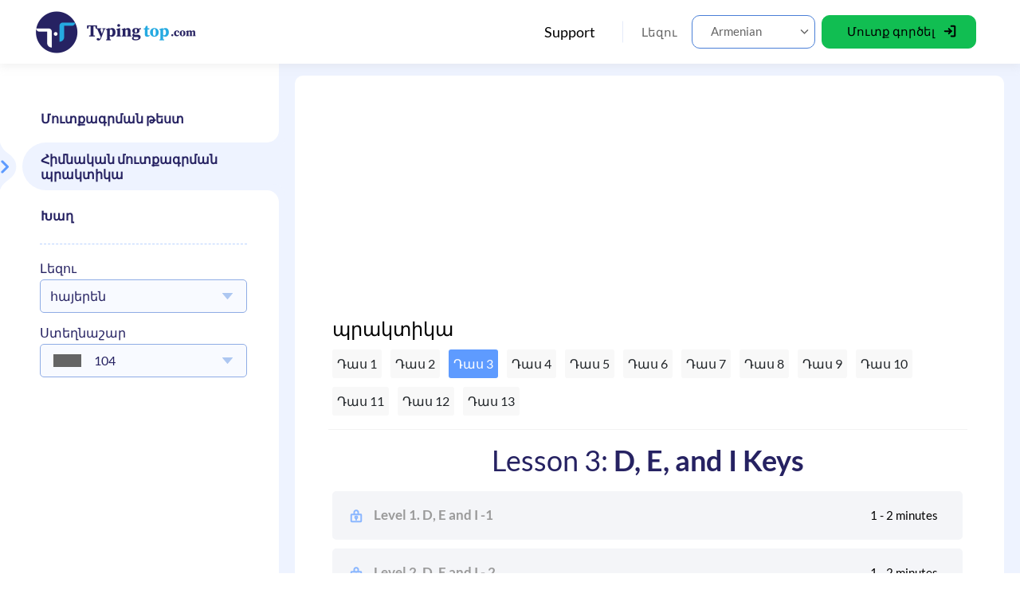

--- FILE ---
content_type: text/html; charset=utf-8
request_url: https://typingtop.com/armenian/study/lesson/R1b_WYMBm98ILMLB3cE7
body_size: 6845
content:
<!DOCTYPE html><html lang=hy><head><meta charset=UTF-8><meta charset=utf-8><meta http-equiv=X-UA-Compatible content="IE=edge"><meta name=viewport content="width=device-width, initial-scale=1.0"><title>պրակտիկա</title><link rel=canonical href=https://typingtop.com/armenian/study/lesson/R1b_WYMBm98ILMLB3cE7><style type="text/css">@font-face {font-family:Lato;font-style:normal;font-weight:100;src:url(/cf-fonts/s/lato/5.0.18/latin-ext/100/normal.woff2);unicode-range:U+0100-02AF,U+0304,U+0308,U+0329,U+1E00-1E9F,U+1EF2-1EFF,U+2020,U+20A0-20AB,U+20AD-20CF,U+2113,U+2C60-2C7F,U+A720-A7FF;font-display:swap;}@font-face {font-family:Lato;font-style:normal;font-weight:100;src:url(/cf-fonts/s/lato/5.0.18/latin/100/normal.woff2);unicode-range:U+0000-00FF,U+0131,U+0152-0153,U+02BB-02BC,U+02C6,U+02DA,U+02DC,U+0304,U+0308,U+0329,U+2000-206F,U+2074,U+20AC,U+2122,U+2191,U+2193,U+2212,U+2215,U+FEFF,U+FFFD;font-display:swap;}@font-face {font-family:Lato;font-style:normal;font-weight:300;src:url(/cf-fonts/s/lato/5.0.18/latin-ext/300/normal.woff2);unicode-range:U+0100-02AF,U+0304,U+0308,U+0329,U+1E00-1E9F,U+1EF2-1EFF,U+2020,U+20A0-20AB,U+20AD-20CF,U+2113,U+2C60-2C7F,U+A720-A7FF;font-display:swap;}@font-face {font-family:Lato;font-style:normal;font-weight:300;src:url(/cf-fonts/s/lato/5.0.18/latin/300/normal.woff2);unicode-range:U+0000-00FF,U+0131,U+0152-0153,U+02BB-02BC,U+02C6,U+02DA,U+02DC,U+0304,U+0308,U+0329,U+2000-206F,U+2074,U+20AC,U+2122,U+2191,U+2193,U+2212,U+2215,U+FEFF,U+FFFD;font-display:swap;}@font-face {font-family:Lato;font-style:normal;font-weight:400;src:url(/cf-fonts/s/lato/5.0.18/latin/400/normal.woff2);unicode-range:U+0000-00FF,U+0131,U+0152-0153,U+02BB-02BC,U+02C6,U+02DA,U+02DC,U+0304,U+0308,U+0329,U+2000-206F,U+2074,U+20AC,U+2122,U+2191,U+2193,U+2212,U+2215,U+FEFF,U+FFFD;font-display:swap;}@font-face {font-family:Lato;font-style:normal;font-weight:400;src:url(/cf-fonts/s/lato/5.0.18/latin-ext/400/normal.woff2);unicode-range:U+0100-02AF,U+0304,U+0308,U+0329,U+1E00-1E9F,U+1EF2-1EFF,U+2020,U+20A0-20AB,U+20AD-20CF,U+2113,U+2C60-2C7F,U+A720-A7FF;font-display:swap;}@font-face {font-family:Lato;font-style:normal;font-weight:700;src:url(/cf-fonts/s/lato/5.0.18/latin-ext/700/normal.woff2);unicode-range:U+0100-02AF,U+0304,U+0308,U+0329,U+1E00-1E9F,U+1EF2-1EFF,U+2020,U+20A0-20AB,U+20AD-20CF,U+2113,U+2C60-2C7F,U+A720-A7FF;font-display:swap;}@font-face {font-family:Lato;font-style:normal;font-weight:700;src:url(/cf-fonts/s/lato/5.0.18/latin/700/normal.woff2);unicode-range:U+0000-00FF,U+0131,U+0152-0153,U+02BB-02BC,U+02C6,U+02DA,U+02DC,U+0304,U+0308,U+0329,U+2000-206F,U+2074,U+20AC,U+2122,U+2191,U+2193,U+2212,U+2215,U+FEFF,U+FFFD;font-display:swap;}@font-face {font-family:Lato;font-style:normal;font-weight:900;src:url(/cf-fonts/s/lato/5.0.18/latin-ext/900/normal.woff2);unicode-range:U+0100-02AF,U+0304,U+0308,U+0329,U+1E00-1E9F,U+1EF2-1EFF,U+2020,U+20A0-20AB,U+20AD-20CF,U+2113,U+2C60-2C7F,U+A720-A7FF;font-display:swap;}@font-face {font-family:Lato;font-style:normal;font-weight:900;src:url(/cf-fonts/s/lato/5.0.18/latin/900/normal.woff2);unicode-range:U+0000-00FF,U+0131,U+0152-0153,U+02BB-02BC,U+02C6,U+02DA,U+02DC,U+0304,U+0308,U+0329,U+2000-206F,U+2074,U+20AC,U+2122,U+2191,U+2193,U+2212,U+2215,U+FEFF,U+FFFD;font-display:swap;}@font-face {font-family:Lato;font-style:italic;font-weight:100;src:url(/cf-fonts/s/lato/5.0.18/latin-ext/100/italic.woff2);unicode-range:U+0100-02AF,U+0304,U+0308,U+0329,U+1E00-1E9F,U+1EF2-1EFF,U+2020,U+20A0-20AB,U+20AD-20CF,U+2113,U+2C60-2C7F,U+A720-A7FF;font-display:swap;}@font-face {font-family:Lato;font-style:italic;font-weight:100;src:url(/cf-fonts/s/lato/5.0.18/latin/100/italic.woff2);unicode-range:U+0000-00FF,U+0131,U+0152-0153,U+02BB-02BC,U+02C6,U+02DA,U+02DC,U+0304,U+0308,U+0329,U+2000-206F,U+2074,U+20AC,U+2122,U+2191,U+2193,U+2212,U+2215,U+FEFF,U+FFFD;font-display:swap;}@font-face {font-family:Lato;font-style:italic;font-weight:300;src:url(/cf-fonts/s/lato/5.0.18/latin/300/italic.woff2);unicode-range:U+0000-00FF,U+0131,U+0152-0153,U+02BB-02BC,U+02C6,U+02DA,U+02DC,U+0304,U+0308,U+0329,U+2000-206F,U+2074,U+20AC,U+2122,U+2191,U+2193,U+2212,U+2215,U+FEFF,U+FFFD;font-display:swap;}@font-face {font-family:Lato;font-style:italic;font-weight:300;src:url(/cf-fonts/s/lato/5.0.18/latin-ext/300/italic.woff2);unicode-range:U+0100-02AF,U+0304,U+0308,U+0329,U+1E00-1E9F,U+1EF2-1EFF,U+2020,U+20A0-20AB,U+20AD-20CF,U+2113,U+2C60-2C7F,U+A720-A7FF;font-display:swap;}@font-face {font-family:Lato;font-style:italic;font-weight:400;src:url(/cf-fonts/s/lato/5.0.18/latin/400/italic.woff2);unicode-range:U+0000-00FF,U+0131,U+0152-0153,U+02BB-02BC,U+02C6,U+02DA,U+02DC,U+0304,U+0308,U+0329,U+2000-206F,U+2074,U+20AC,U+2122,U+2191,U+2193,U+2212,U+2215,U+FEFF,U+FFFD;font-display:swap;}@font-face {font-family:Lato;font-style:italic;font-weight:400;src:url(/cf-fonts/s/lato/5.0.18/latin-ext/400/italic.woff2);unicode-range:U+0100-02AF,U+0304,U+0308,U+0329,U+1E00-1E9F,U+1EF2-1EFF,U+2020,U+20A0-20AB,U+20AD-20CF,U+2113,U+2C60-2C7F,U+A720-A7FF;font-display:swap;}@font-face {font-family:Lato;font-style:italic;font-weight:700;src:url(/cf-fonts/s/lato/5.0.18/latin/700/italic.woff2);unicode-range:U+0000-00FF,U+0131,U+0152-0153,U+02BB-02BC,U+02C6,U+02DA,U+02DC,U+0304,U+0308,U+0329,U+2000-206F,U+2074,U+20AC,U+2122,U+2191,U+2193,U+2212,U+2215,U+FEFF,U+FFFD;font-display:swap;}@font-face {font-family:Lato;font-style:italic;font-weight:700;src:url(/cf-fonts/s/lato/5.0.18/latin-ext/700/italic.woff2);unicode-range:U+0100-02AF,U+0304,U+0308,U+0329,U+1E00-1E9F,U+1EF2-1EFF,U+2020,U+20A0-20AB,U+20AD-20CF,U+2113,U+2C60-2C7F,U+A720-A7FF;font-display:swap;}@font-face {font-family:Lato;font-style:italic;font-weight:900;src:url(/cf-fonts/s/lato/5.0.18/latin-ext/900/italic.woff2);unicode-range:U+0100-02AF,U+0304,U+0308,U+0329,U+1E00-1E9F,U+1EF2-1EFF,U+2020,U+20A0-20AB,U+20AD-20CF,U+2113,U+2C60-2C7F,U+A720-A7FF;font-display:swap;}@font-face {font-family:Lato;font-style:italic;font-weight:900;src:url(/cf-fonts/s/lato/5.0.18/latin/900/italic.woff2);unicode-range:U+0000-00FF,U+0131,U+0152-0153,U+02BB-02BC,U+02C6,U+02DA,U+02DC,U+0304,U+0308,U+0329,U+2000-206F,U+2074,U+20AC,U+2122,U+2191,U+2193,U+2212,U+2215,U+FEFF,U+FFFD;font-display:swap;}</style><link rel=stylesheet href=/css/bundle-lesson.min.css><script>(function(w,d,s,l,i){w[l]=w[l]||[];w[l].push({'gtm.start':new Date().getTime(),event:'gtm.js'});var f=d.getElementsByTagName(s)[0],j=d.createElement(s),dl=l!='dataLayer'?'&l='+l:'';j.async=true;j.src='https://www.googletagmanager.com/gtm.js?id='+i+dl;f.parentNode.insertBefore(j,f);})(window,document,'script','dataLayer','GTM-NJTTMJJ');</script><script src=https://tt-cdn.pages.dev/jquery.min.js></script></head><body class=t-body><noscript><iframe src="https://www.googletagmanager.com/ns.html?id=GTM-NJTTMJJ" height=0 width=0 style=display:none;visibility:hidden></iframe></noscript><header id=t-header class=t-site-header><nav class="navbar navbar-expand navbar-light flex-grow-1"><div class=container><button class="t-sidebar-open d-flex d-lg-none" type=button><span class=navbar-toggler-icon></span></button> <a class="navbar-brand py-0" href=/armenian><img src=/study/images/Logo-Typing-Top.png alt=""></a><div class="navbar-collapse justify-content-end"><div class="navbar-nav align-items-center"><p><a class="nav-link fz-18 fw-medium d-none d-md-block" href=/english/help>Support</a></p><div class="nav-lang d-flex align-items-center"><p class="fz-15 flex-shrink-0 nav-lang__text d-none d-md-block">Լեզու</p><div class="dropdown d-none d-md-block"><div class=nav-lang__dropdown data-bs-toggle=dropdown aria-expanded=false><span class=nav-lang__selected-text>armenian</span></div><ul class="nav-dropdown__menu dropdown-menu"><li class=nav-lang__dropdown--item><a data-lang=sq href=https://typingtop.com/albanian/study/lesson/R1b_WYMBm98ILMLB3cE7>albanian</a></li><li class=nav-lang__dropdown--item><a data-lang=ar href=https://typingtop.com/arabic/study/lesson/R1b_WYMBm98ILMLB3cE7>arabic</a></li><li class=nav-lang__dropdown--item><a data-lang=hy href=https://typingtop.com/armenian/study/lesson/R1b_WYMBm98ILMLB3cE7>armenian</a></li><li class=nav-lang__dropdown--item><a data-lang=az href=https://typingtop.com/azerbaijani/study/lesson/R1b_WYMBm98ILMLB3cE7>azerbaijani</a></li><li class=nav-lang__dropdown--item><a data-lang=bn href=https://typingtop.com/bengali/study/lesson/R1b_WYMBm98ILMLB3cE7>bengali</a></li><li class=nav-lang__dropdown--item><a data-lang=bg href=https://typingtop.com/bulgarian/study/lesson/R1b_WYMBm98ILMLB3cE7>bulgarian</a></li><li class=nav-lang__dropdown--item><a data-lang=ca href=https://typingtop.com/catalan/study/lesson/R1b_WYMBm98ILMLB3cE7>catalan</a></li><li class=nav-lang__dropdown--item><a data-lang=zh href=https://typingtop.com/chinese-simplified/study/lesson/R1b_WYMBm98ILMLB3cE7>chinese-simplified</a></li><li class=nav-lang__dropdown--item><a data-lang=zh-tw href=https://typingtop.com/chinese-traditional/study/lesson/R1b_WYMBm98ILMLB3cE7>chinese-traditional</a></li><li class=nav-lang__dropdown--item><a data-lang=hr href=https://typingtop.com/croatian/study/lesson/R1b_WYMBm98ILMLB3cE7>croatian</a></li><li class=nav-lang__dropdown--item><a data-lang=cs href=https://typingtop.com/czech/study/lesson/R1b_WYMBm98ILMLB3cE7>czech</a></li><li class=nav-lang__dropdown--item><a data-lang=da href=https://typingtop.com/danish/study/lesson/R1b_WYMBm98ILMLB3cE7>danish</a></li><li class=nav-lang__dropdown--item><a data-lang=nl href=https://typingtop.com/dutch/study/lesson/R1b_WYMBm98ILMLB3cE7>dutch</a></li><li class=nav-lang__dropdown--item><a data-lang=en href=https://typingtop.com/english/study/lesson/R1b_WYMBm98ILMLB3cE7>english</a></li><li class=nav-lang__dropdown--item><a data-lang=eo href=https://typingtop.com/esperanto/study/lesson/R1b_WYMBm98ILMLB3cE7>esperanto</a></li><li class=nav-lang__dropdown--item><a data-lang=et href=https://typingtop.com/estonian/study/lesson/R1b_WYMBm98ILMLB3cE7>estonian</a></li><li class=nav-lang__dropdown--item><a data-lang=fil href=https://typingtop.com/filipino/study/lesson/R1b_WYMBm98ILMLB3cE7>filipino</a></li><li class=nav-lang__dropdown--item><a data-lang=fi href=https://typingtop.com/finnish/study/lesson/R1b_WYMBm98ILMLB3cE7>finnish</a></li><li class=nav-lang__dropdown--item><a data-lang=fr href=https://typingtop.com/french/study/lesson/R1b_WYMBm98ILMLB3cE7>french</a></li><li class=nav-lang__dropdown--item><a data-lang=gl href=https://typingtop.com/galician/study/lesson/R1b_WYMBm98ILMLB3cE7>galician</a></li><li class=nav-lang__dropdown--item><a data-lang=ka href=https://typingtop.com/georgian/study/lesson/R1b_WYMBm98ILMLB3cE7>georgian</a></li><li class=nav-lang__dropdown--item><a data-lang=de href=https://typingtop.com/german/study/lesson/R1b_WYMBm98ILMLB3cE7>german</a></li><li class=nav-lang__dropdown--item><a data-lang=el href=https://typingtop.com/greek/study/lesson/R1b_WYMBm98ILMLB3cE7>greek</a></li><li class=nav-lang__dropdown--item><a data-lang=he href=https://typingtop.com/hebrew/study/lesson/R1b_WYMBm98ILMLB3cE7>hebrew</a></li><li class=nav-lang__dropdown--item><a data-lang=hi href=https://typingtop.com/hindi/study/lesson/R1b_WYMBm98ILMLB3cE7>hindi</a></li><li class=nav-lang__dropdown--item><a data-lang=hu href=https://typingtop.com/hungarian/study/lesson/R1b_WYMBm98ILMLB3cE7>hungarian</a></li><li class=nav-lang__dropdown--item><a data-lang=is href=https://typingtop.com/icelandic/study/lesson/R1b_WYMBm98ILMLB3cE7>icelandic</a></li><li class=nav-lang__dropdown--item><a data-lang=id href=https://typingtop.com/indonesian/study/lesson/R1b_WYMBm98ILMLB3cE7>indonesian</a></li><li class=nav-lang__dropdown--item><a data-lang=it href=https://typingtop.com/italian/study/lesson/R1b_WYMBm98ILMLB3cE7>italian</a></li><li class=nav-lang__dropdown--item><a data-lang=ja href=https://typingtop.com/japanese/study/lesson/R1b_WYMBm98ILMLB3cE7>japanese</a></li><li class=nav-lang__dropdown--item><a data-lang=ko href=https://typingtop.com/korean/study/lesson/R1b_WYMBm98ILMLB3cE7>korean</a></li><li class=nav-lang__dropdown--item><a data-lang=ku href=https://typingtop.com/kurdish/study/lesson/R1b_WYMBm98ILMLB3cE7>kurdish</a></li><li class=nav-lang__dropdown--item><a data-lang=lv href=https://typingtop.com/latvian/study/lesson/R1b_WYMBm98ILMLB3cE7>latvian</a></li><li class=nav-lang__dropdown--item><a data-lang=lt href=https://typingtop.com/lithuanian/study/lesson/R1b_WYMBm98ILMLB3cE7>lithuanian</a></li><li class=nav-lang__dropdown--item><a data-lang=mk href=https://typingtop.com/macedonian/study/lesson/R1b_WYMBm98ILMLB3cE7>macedonian</a></li><li class=nav-lang__dropdown--item><a data-lang=mg href=https://typingtop.com/malagasy/study/lesson/R1b_WYMBm98ILMLB3cE7>malagasy</a></li><li class=nav-lang__dropdown--item><a data-lang=ms href=https://typingtop.com/malaysian/study/lesson/R1b_WYMBm98ILMLB3cE7>malaysian</a></li><li class=nav-lang__dropdown--item><a data-lang=nb href=https://typingtop.com/norwegian/study/lesson/R1b_WYMBm98ILMLB3cE7>norwegian</a></li><li class=nav-lang__dropdown--item><a data-lang=ps href=https://typingtop.com/pashto/study/lesson/R1b_WYMBm98ILMLB3cE7>pashto</a></li><li class=nav-lang__dropdown--item><a data-lang=fa href=https://typingtop.com/persian/study/lesson/R1b_WYMBm98ILMLB3cE7>persian</a></li><li class=nav-lang__dropdown--item><a data-lang=pl href=https://typingtop.com/polish/study/lesson/R1b_WYMBm98ILMLB3cE7>polish</a></li><li class=nav-lang__dropdown--item><a data-lang=pt href=https://typingtop.com/portuguese/study/lesson/R1b_WYMBm98ILMLB3cE7>portuguese</a></li><li class=nav-lang__dropdown--item><a data-lang=ro href=https://typingtop.com/romanian/study/lesson/R1b_WYMBm98ILMLB3cE7>romanian</a></li><li class=nav-lang__dropdown--item><a data-lang=ru href=https://typingtop.com/russian/study/lesson/R1b_WYMBm98ILMLB3cE7>russian</a></li><li class=nav-lang__dropdown--item><a data-lang=sr href=https://typingtop.com/serbian/study/lesson/R1b_WYMBm98ILMLB3cE7>serbian</a></li><li class=nav-lang__dropdown--item><a data-lang=sl href=https://typingtop.com/slovak/study/lesson/R1b_WYMBm98ILMLB3cE7>slovak</a></li><li class=nav-lang__dropdown--item><a data-lang=si href=https://typingtop.com/slovenian/study/lesson/R1b_WYMBm98ILMLB3cE7>slovenian</a></li><li class=nav-lang__dropdown--item><a data-lang=es href=https://typingtop.com/spanish/study/lesson/R1b_WYMBm98ILMLB3cE7>spanish</a></li><li class=nav-lang__dropdown--item><a data-lang=sv href=https://typingtop.com/swedish/study/lesson/R1b_WYMBm98ILMLB3cE7>swedish</a></li><li class=nav-lang__dropdown--item><a data-lang=th href=https://typingtop.com/thai/study/lesson/R1b_WYMBm98ILMLB3cE7>thai</a></li><li class=nav-lang__dropdown--item><a data-lang=tr href=https://typingtop.com/turkish/study/lesson/R1b_WYMBm98ILMLB3cE7>turkish</a></li><li class=nav-lang__dropdown--item><a data-lang=uk href=https://typingtop.com/ukrainian/study/lesson/R1b_WYMBm98ILMLB3cE7>ukrainian</a></li><li class=nav-lang__dropdown--item><a data-lang=ur href=https://typingtop.com/urdu/study/lesson/R1b_WYMBm98ILMLB3cE7>urdu</a></li><li class=nav-lang__dropdown--item><a data-lang=vi href=https://typingtop.com/vietnamese/study/lesson/R1b_WYMBm98ILMLB3cE7>vietnamese</a></li></ul></div><div class="dropdown d-md-none"><div class=nav-lang__dropdown data-bs-toggle=dropdown aria-expanded=false><span class=nav-lang__selected-text>hy</span></div><ul class="nav-dropdown__menu dropdown-menu"><li class=nav-lang__dropdown--item><a data-lang=sq href=https://typingtop.com/albanian/study/lesson/R1b_WYMBm98ILMLB3cE7>albanian</a></li><li class=nav-lang__dropdown--item><a data-lang=ar href=https://typingtop.com/arabic/study/lesson/R1b_WYMBm98ILMLB3cE7>arabic</a></li><li class=nav-lang__dropdown--item><a data-lang=hy href=https://typingtop.com/armenian/study/lesson/R1b_WYMBm98ILMLB3cE7>armenian</a></li><li class=nav-lang__dropdown--item><a data-lang=az href=https://typingtop.com/azerbaijani/study/lesson/R1b_WYMBm98ILMLB3cE7>azerbaijani</a></li><li class=nav-lang__dropdown--item><a data-lang=bn href=https://typingtop.com/bengali/study/lesson/R1b_WYMBm98ILMLB3cE7>bengali</a></li><li class=nav-lang__dropdown--item><a data-lang=bg href=https://typingtop.com/bulgarian/study/lesson/R1b_WYMBm98ILMLB3cE7>bulgarian</a></li><li class=nav-lang__dropdown--item><a data-lang=ca href=https://typingtop.com/catalan/study/lesson/R1b_WYMBm98ILMLB3cE7>catalan</a></li><li class=nav-lang__dropdown--item><a data-lang=zh href=https://typingtop.com/chinese-simplified/study/lesson/R1b_WYMBm98ILMLB3cE7>chinese-simplified</a></li><li class=nav-lang__dropdown--item><a data-lang=zh-tw href=https://typingtop.com/chinese-traditional/study/lesson/R1b_WYMBm98ILMLB3cE7>chinese-traditional</a></li><li class=nav-lang__dropdown--item><a data-lang=hr href=https://typingtop.com/croatian/study/lesson/R1b_WYMBm98ILMLB3cE7>croatian</a></li><li class=nav-lang__dropdown--item><a data-lang=cs href=https://typingtop.com/czech/study/lesson/R1b_WYMBm98ILMLB3cE7>czech</a></li><li class=nav-lang__dropdown--item><a data-lang=da href=https://typingtop.com/danish/study/lesson/R1b_WYMBm98ILMLB3cE7>danish</a></li><li class=nav-lang__dropdown--item><a data-lang=nl href=https://typingtop.com/dutch/study/lesson/R1b_WYMBm98ILMLB3cE7>dutch</a></li><li class=nav-lang__dropdown--item><a data-lang=en href=https://typingtop.com/english/study/lesson/R1b_WYMBm98ILMLB3cE7>english</a></li><li class=nav-lang__dropdown--item><a data-lang=eo href=https://typingtop.com/esperanto/study/lesson/R1b_WYMBm98ILMLB3cE7>esperanto</a></li><li class=nav-lang__dropdown--item><a data-lang=et href=https://typingtop.com/estonian/study/lesson/R1b_WYMBm98ILMLB3cE7>estonian</a></li><li class=nav-lang__dropdown--item><a data-lang=fil href=https://typingtop.com/filipino/study/lesson/R1b_WYMBm98ILMLB3cE7>filipino</a></li><li class=nav-lang__dropdown--item><a data-lang=fi href=https://typingtop.com/finnish/study/lesson/R1b_WYMBm98ILMLB3cE7>finnish</a></li><li class=nav-lang__dropdown--item><a data-lang=fr href=https://typingtop.com/french/study/lesson/R1b_WYMBm98ILMLB3cE7>french</a></li><li class=nav-lang__dropdown--item><a data-lang=gl href=https://typingtop.com/galician/study/lesson/R1b_WYMBm98ILMLB3cE7>galician</a></li><li class=nav-lang__dropdown--item><a data-lang=ka href=https://typingtop.com/georgian/study/lesson/R1b_WYMBm98ILMLB3cE7>georgian</a></li><li class=nav-lang__dropdown--item><a data-lang=de href=https://typingtop.com/german/study/lesson/R1b_WYMBm98ILMLB3cE7>german</a></li><li class=nav-lang__dropdown--item><a data-lang=el href=https://typingtop.com/greek/study/lesson/R1b_WYMBm98ILMLB3cE7>greek</a></li><li class=nav-lang__dropdown--item><a data-lang=he href=https://typingtop.com/hebrew/study/lesson/R1b_WYMBm98ILMLB3cE7>hebrew</a></li><li class=nav-lang__dropdown--item><a data-lang=hi href=https://typingtop.com/hindi/study/lesson/R1b_WYMBm98ILMLB3cE7>hindi</a></li><li class=nav-lang__dropdown--item><a data-lang=hu href=https://typingtop.com/hungarian/study/lesson/R1b_WYMBm98ILMLB3cE7>hungarian</a></li><li class=nav-lang__dropdown--item><a data-lang=is href=https://typingtop.com/icelandic/study/lesson/R1b_WYMBm98ILMLB3cE7>icelandic</a></li><li class=nav-lang__dropdown--item><a data-lang=id href=https://typingtop.com/indonesian/study/lesson/R1b_WYMBm98ILMLB3cE7>indonesian</a></li><li class=nav-lang__dropdown--item><a data-lang=it href=https://typingtop.com/italian/study/lesson/R1b_WYMBm98ILMLB3cE7>italian</a></li><li class=nav-lang__dropdown--item><a data-lang=ja href=https://typingtop.com/japanese/study/lesson/R1b_WYMBm98ILMLB3cE7>japanese</a></li><li class=nav-lang__dropdown--item><a data-lang=ko href=https://typingtop.com/korean/study/lesson/R1b_WYMBm98ILMLB3cE7>korean</a></li><li class=nav-lang__dropdown--item><a data-lang=ku href=https://typingtop.com/kurdish/study/lesson/R1b_WYMBm98ILMLB3cE7>kurdish</a></li><li class=nav-lang__dropdown--item><a data-lang=lv href=https://typingtop.com/latvian/study/lesson/R1b_WYMBm98ILMLB3cE7>latvian</a></li><li class=nav-lang__dropdown--item><a data-lang=lt href=https://typingtop.com/lithuanian/study/lesson/R1b_WYMBm98ILMLB3cE7>lithuanian</a></li><li class=nav-lang__dropdown--item><a data-lang=mk href=https://typingtop.com/macedonian/study/lesson/R1b_WYMBm98ILMLB3cE7>macedonian</a></li><li class=nav-lang__dropdown--item><a data-lang=mg href=https://typingtop.com/malagasy/study/lesson/R1b_WYMBm98ILMLB3cE7>malagasy</a></li><li class=nav-lang__dropdown--item><a data-lang=ms href=https://typingtop.com/malaysian/study/lesson/R1b_WYMBm98ILMLB3cE7>malaysian</a></li><li class=nav-lang__dropdown--item><a data-lang=nb href=https://typingtop.com/norwegian/study/lesson/R1b_WYMBm98ILMLB3cE7>norwegian</a></li><li class=nav-lang__dropdown--item><a data-lang=ps href=https://typingtop.com/pashto/study/lesson/R1b_WYMBm98ILMLB3cE7>pashto</a></li><li class=nav-lang__dropdown--item><a data-lang=fa href=https://typingtop.com/persian/study/lesson/R1b_WYMBm98ILMLB3cE7>persian</a></li><li class=nav-lang__dropdown--item><a data-lang=pl href=https://typingtop.com/polish/study/lesson/R1b_WYMBm98ILMLB3cE7>polish</a></li><li class=nav-lang__dropdown--item><a data-lang=pt href=https://typingtop.com/portuguese/study/lesson/R1b_WYMBm98ILMLB3cE7>portuguese</a></li><li class=nav-lang__dropdown--item><a data-lang=ro href=https://typingtop.com/romanian/study/lesson/R1b_WYMBm98ILMLB3cE7>romanian</a></li><li class=nav-lang__dropdown--item><a data-lang=ru href=https://typingtop.com/russian/study/lesson/R1b_WYMBm98ILMLB3cE7>russian</a></li><li class=nav-lang__dropdown--item><a data-lang=sr href=https://typingtop.com/serbian/study/lesson/R1b_WYMBm98ILMLB3cE7>serbian</a></li><li class=nav-lang__dropdown--item><a data-lang=sl href=https://typingtop.com/slovak/study/lesson/R1b_WYMBm98ILMLB3cE7>slovak</a></li><li class=nav-lang__dropdown--item><a data-lang=si href=https://typingtop.com/slovenian/study/lesson/R1b_WYMBm98ILMLB3cE7>slovenian</a></li><li class=nav-lang__dropdown--item><a data-lang=es href=https://typingtop.com/spanish/study/lesson/R1b_WYMBm98ILMLB3cE7>spanish</a></li><li class=nav-lang__dropdown--item><a data-lang=sv href=https://typingtop.com/swedish/study/lesson/R1b_WYMBm98ILMLB3cE7>swedish</a></li><li class=nav-lang__dropdown--item><a data-lang=th href=https://typingtop.com/thai/study/lesson/R1b_WYMBm98ILMLB3cE7>thai</a></li><li class=nav-lang__dropdown--item><a data-lang=tr href=https://typingtop.com/turkish/study/lesson/R1b_WYMBm98ILMLB3cE7>turkish</a></li><li class=nav-lang__dropdown--item><a data-lang=uk href=https://typingtop.com/ukrainian/study/lesson/R1b_WYMBm98ILMLB3cE7>ukrainian</a></li><li class=nav-lang__dropdown--item><a data-lang=ur href=https://typingtop.com/urdu/study/lesson/R1b_WYMBm98ILMLB3cE7>urdu</a></li><li class=nav-lang__dropdown--item><a data-lang=vi href=https://typingtop.com/vietnamese/study/lesson/R1b_WYMBm98ILMLB3cE7>vietnamese</a></li></ul></div></div><a href=/create-account class="btn btn-success btn-login fz-15"><span class="d-none d-lg-block">Մուտք գործել</span> <svg xmlns=http://www.w3.org/2000/svg width=16 height=16 viewBox="0 0 16 16" fill=none><path d="M6.70117 11.1191L9.69531 8.125L6.70117 5.13086" stroke=currentColor stroke-width=2 stroke-linecap=round stroke-linejoin=round /><path d="M1.71094 8.125H9.69531" stroke=currentColor stroke-width=2 stroke-linecap=round stroke-linejoin=round /><path d="M9.69531 1.85156H13.6875C13.8388 1.85156 13.9838 1.91165 14.0908 2.0186C14.1977 2.12556 14.2578 2.27062 14.2578 2.42188V13.8281C14.2578 13.9794 14.1977 14.1244 14.0908 14.2314C13.9838 14.3384 13.8388 14.3984 13.6875 14.3984H9.69531" stroke=currentColor stroke-width=2 stroke-linecap=round stroke-linejoin=round /></svg></a></div></div></div></nav></header><div id=overlay></div><div id=wrapper class=d-flex><aside id=t-sidebar class="t-sidebar collapse flex-shrink-0"><button class="t-sidebar-close d-lg-none" type=button><svg width=18 height=18 viewBox="0 0 18 18" fill=none xmlns=http://www.w3.org/2000/svg><path d="M16.5 16.5L1.5 1.5M16.5 1.5L1.5 16.5L16.5 1.5Z" stroke=currentColor stroke-width=2 stroke-linecap=round stroke-linejoin=round /></svg></button><div class=t-sidebar__inner><nav class=t-sidebar__menu><ul class=navigation><li class=navigation__item><div class=navigation__item-arrow><svg xmlns=http://www.w3.org/2000/svg width=10 height=17 viewBox="0 0 10 17" fill=none><path d="M1.875 1.9375L8.4375 8.5L1.875 15.0625" stroke=currentColor stroke-width=3 stroke-linecap=round stroke-linejoin=round /></svg></div><a href=/armenian/typing-test class=navigation__item-inner><span class="fz-16 fw-bold">Մուտքագրման թեստ</span></a></li>
                        <li class=navigation__item><div class=navigation__item-arrow><svg xmlns=http://www.w3.org/2000/svg width=10 height=17 viewBox="0 0 10 17" fill=none><path d="M1.875 1.9375L8.4375 8.5L1.875 15.0625" stroke=currentColor stroke-width=3 stroke-linecap=round stroke-linejoin=round /></svg></div><a href=/armenian/study/lessons class=navigation__item-inner><span class="fz-16 fw-bold">Հիմնական մուտքագրման պրակտիկա</span></a></li>

                        <li class=navigation__item><div class=navigation__item-arrow><svg xmlns=http://www.w3.org/2000/svg width=10 height=17 viewBox="0 0 10 17" fill=none><path d="M1.875 1.9375L8.4375 8.5L1.875 15.0625" stroke=currentColor stroke-width=3 stroke-linecap=round stroke-linejoin=round /></svg></div><a href=/study/games class=navigation__item-inner><span class="fz-16 fw-bold">Խաղ</span></a></li>
                        <li class="navigation__item d-none"><div class=navigation__item-arrow><svg xmlns=http://www.w3.org/2000/svg width=10 height=17 viewBox="0 0 10 17" fill=none><path d="M1.875 1.9375L8.4375 8.5L1.875 15.0625" stroke=currentColor stroke-width=3 stroke-linecap=round stroke-linejoin=round /></svg></div><a href=# class=navigation__item-inner><span class="fz-16 fw-bold">Կարգավորումներ</span></a></li></ul></nav><div class=t-sidebar__options><div class=t-sidebar__options-item><form id=selectLanguage2 method=POST role=form action="/base/SetCulture?returnURL=%2Fstudy%2Flesson%2FR1b_WYMBm98ILMLB3cE7"><label class=form-label>Լեզու</label><select class=form-select name=culture onchange=this.form.submit()><option value=sq>&#x561;&#x56C;&#x562;&#x561;&#x576;&#x565;&#x580;&#x565;&#x576;</option><option value=ar>&#x561;&#x580;&#x561;&#x562;&#x565;&#x580;&#x565;&#x576;</option><option selected=selected value=hy>&#x570;&#x561;&#x575;&#x565;&#x580;&#x565;&#x576;</option><option value=az>&#x561;&#x564;&#x580;&#x562;&#x565;&#x57B;&#x561;&#x576;&#x565;&#x580;&#x565;&#x576;</option><option value=bn>&#x562;&#x565;&#x576;&#x563;&#x561;&#x56C;&#x565;&#x580;&#x565;&#x576;</option><option value=bg>&#x562;&#x578;&#x582;&#x56C;&#x572;&#x561;&#x580;&#x565;&#x580;&#x565;&#x576;</option><option value=ca>&#x56F;&#x561;&#x57F;&#x561;&#x56C;&#x561;&#x576;&#x565;&#x580;&#x565;&#x576;</option><option value=zh-Hans>&#x579;&#x56B;&#x576;&#x561;&#x580;&#x565;&#x576; (&#x57A;&#x561;&#x580;&#x566;&#x565;&#x581;&#x57E;&#x561;&#x56E; &#x579;&#x56B;&#x576;&#x561;&#x56F;&#x561;&#x576;)</option><option value=zh-Hant>&#x579;&#x56B;&#x576;&#x561;&#x580;&#x565;&#x576; (&#x561;&#x57E;&#x561;&#x576;&#x564;&#x561;&#x56F;&#x561;&#x576; &#x579;&#x56B;&#x576;&#x561;&#x56F;&#x561;&#x576;)</option><option value=hr>&#x56D;&#x578;&#x580;&#x57E;&#x561;&#x569;&#x565;&#x580;&#x565;&#x576;</option><option value=cs>&#x579;&#x565;&#x56D;&#x565;&#x580;&#x565;&#x576;</option><option value=da>&#x564;&#x561;&#x576;&#x56B;&#x565;&#x580;&#x565;&#x576;</option><option value=nl>&#x570;&#x578;&#x56C;&#x561;&#x576;&#x564;&#x565;&#x580;&#x565;&#x576;</option><option value=en>&#x561;&#x576;&#x563;&#x56C;&#x565;&#x580;&#x565;&#x576;</option><option value=eo>&#x567;&#x57D;&#x57A;&#x565;&#x580;&#x561;&#x576;&#x57F;&#x578;</option><option value=et>&#x567;&#x57D;&#x57F;&#x578;&#x576;&#x565;&#x580;&#x565;&#x576;</option><option value=fil>&#x586;&#x56B;&#x56C;&#x56B;&#x57A;&#x56B;&#x576;&#x565;&#x580;&#x565;&#x576;</option><option value=fi>&#x586;&#x56B;&#x576;&#x576;&#x565;&#x580;&#x565;&#x576;</option><option value=fr>&#x586;&#x580;&#x561;&#x576;&#x57D;&#x565;&#x580;&#x565;&#x576;</option><option value=gl>&#x563;&#x561;&#x56C;&#x56B;&#x57D;&#x565;&#x580;&#x565;&#x576;</option><option value=ka>&#x57E;&#x580;&#x561;&#x581;&#x565;&#x580;&#x565;&#x576;</option><option value=de>&#x563;&#x565;&#x580;&#x574;&#x561;&#x576;&#x565;&#x580;&#x565;&#x576;</option><option value=el>&#x570;&#x578;&#x582;&#x576;&#x561;&#x580;&#x565;&#x576;</option><option value=he>&#x565;&#x562;&#x580;&#x561;&#x575;&#x565;&#x580;&#x565;&#x576;</option><option value=hi>&#x570;&#x56B;&#x576;&#x564;&#x56B;</option><option value=hu>&#x570;&#x578;&#x582;&#x576;&#x563;&#x561;&#x580;&#x565;&#x580;&#x565;&#x576;</option><option value=is>&#x56B;&#x57D;&#x56C;&#x561;&#x576;&#x564;&#x565;&#x580;&#x565;&#x576;</option><option value=id>&#x56B;&#x576;&#x564;&#x578;&#x576;&#x565;&#x566;&#x565;&#x580;&#x565;&#x576;</option><option value=it>&#x56B;&#x57F;&#x561;&#x56C;&#x565;&#x580;&#x565;&#x576;</option><option value=ja>&#x573;&#x561;&#x57A;&#x578;&#x576;&#x565;&#x580;&#x565;&#x576;</option><option value=ko>&#x56F;&#x578;&#x580;&#x565;&#x565;&#x580;&#x565;&#x576;</option><option value=ku>&#x584;&#x580;&#x564;&#x565;&#x580;&#x565;&#x576;</option><option value=lv>&#x56C;&#x561;&#x57F;&#x57E;&#x56B;&#x565;&#x580;&#x565;&#x576;</option><option value=lt>&#x56C;&#x56B;&#x57F;&#x57E;&#x565;&#x580;&#x565;&#x576;</option><option value=mk>&#x574;&#x561;&#x56F;&#x565;&#x564;&#x578;&#x576;&#x565;&#x580;&#x565;&#x576;</option><option value=mg>&#x574;&#x561;&#x56C;&#x563;&#x561;&#x577;&#x565;&#x580;&#x565;&#x576;</option><option value=ms>&#x574;&#x561;&#x56C;&#x561;&#x575;&#x565;&#x580;&#x565;&#x576;</option><option value=no>&#x576;&#x578;&#x580;&#x57E;&#x565;&#x563;&#x565;&#x580;&#x565;&#x576;</option><option value=ps>&#x583;&#x578;&#x582;&#x577;&#x569;&#x578;&#x582;</option><option value=fa>&#x57A;&#x561;&#x580;&#x57D;&#x56F;&#x565;&#x580;&#x565;&#x576;</option><option value=pl>&#x56C;&#x565;&#x570;&#x565;&#x580;&#x565;&#x576;</option><option value=pt>&#x57A;&#x578;&#x580;&#x57F;&#x578;&#x582;&#x563;&#x561;&#x56C;&#x565;&#x580;&#x565;&#x576;</option><option value=ro>&#x57C;&#x578;&#x582;&#x574;&#x56B;&#x576;&#x565;&#x580;&#x565;&#x576;</option><option value=ru>&#x57C;&#x578;&#x582;&#x57D;&#x565;&#x580;&#x565;&#x576;</option><option value=sr>&#x57D;&#x565;&#x580;&#x562;&#x565;&#x580;&#x565;&#x576;</option><option value=sk>&#x57D;&#x56C;&#x578;&#x57E;&#x561;&#x56F;&#x565;&#x580;&#x565;&#x576;</option><option value=sl>&#x57D;&#x56C;&#x578;&#x57E;&#x565;&#x576;&#x565;&#x580;&#x565;&#x576;</option><option value=es>&#x56B;&#x57D;&#x57A;&#x561;&#x576;&#x565;&#x580;&#x565;&#x576;</option><option value=sv>&#x577;&#x57E;&#x565;&#x564;&#x565;&#x580;&#x565;&#x576;</option><option value=th>&#x569;&#x561;&#x575;&#x565;&#x580;&#x565;&#x576;</option><option value=tr>&#x569;&#x578;&#x582;&#x580;&#x584;&#x565;&#x580;&#x565;&#x576;</option><option value=uk>&#x578;&#x582;&#x56F;&#x580;&#x561;&#x56B;&#x576;&#x565;&#x580;&#x565;&#x576;</option><option value=ur>&#x578;&#x582;&#x580;&#x564;&#x578;&#x582;</option><option value=vi>&#x57E;&#x56B;&#x565;&#x57F;&#x576;&#x561;&#x574;&#x565;&#x580;&#x565;&#x576;</option></select><input name=__RequestVerificationToken type=hidden value=CfDJ8OkG5Uf-kDlNijNWl1r-KRkT3SD9kwpN-fKFv_RfNZCJWwS66NxyMXXhxuj8uW6j0DYatjaW7hqerueixsagfnM1z7CJ6J1DdNWnlpIrNWV6aJe0DdQZWIPw296A-tUpznavq6xjpakSsHw4SnHltmc /></form></div><div class=t-sidebar__options-item><form id=keyboardOption method=post role=form action="/typingstudy/SetKeyboardOption?returnUrl=%2Fstudy%2Flesson%2FR1b_WYMBm98ILMLB3cE7"><label class=form-label for=keyboardOption>Ստեղնաշար</label><select class="form-select form-select-image" name=keyboardOption id=keyboardOption style=--bg:#656565 onchange=this.form.submit()><option selected=selected value=1>104</option><option value=2>105</option></select><input name=__RequestVerificationToken type=hidden value=CfDJ8OkG5Uf-kDlNijNWl1r-KRkT3SD9kwpN-fKFv_RfNZCJWwS66NxyMXXhxuj8uW6j0DYatjaW7hqerueixsagfnM1z7CJ6J1DdNWnlpIrNWV6aJe0DdQZWIPw296A-tUpznavq6xjpakSsHw4SnHltmc /></form></div><div class=gadsvert style=max-width:295px><script async src="https://pagead2.googlesyndication.com/pagead/js/adsbygoogle.js?client=ca-pub-6672418683212757" crossorigin=anonymous></script><ins class=adsbygoogle style=display:block data-ad-client=ca-pub-6672418683212757 data-ad-slot=8101480511 data-ad-format=auto data-full-width-responsive=true></ins><script>(adsbygoogle=window.adsbygoogle||[]).push({});</script></div></div></div></aside><main id=main class="t-site-main flex-grow-1"><div class=container-fluid><style>.gads{max-height:280px}.placeholder{height:280px;width:100%;background-color:#fff}</style><section class=t-typing-lesson><div class=gads style=min-width:800px;min-height:280px><script async src="https://pagead2.googlesyndication.com/pagead/js/adsbygoogle.js?client=ca-pub-6672418683212757" crossorigin=anonymous></script><ins class=adsbygoogle data-ad-client=ca-pub-6672418683212757 data-ad-format=auto data-ad-slot=8101480511 data-full-width-responsive=true style=display:block></ins><script>(adsbygoogle=window.adsbygoogle||[]).push({});</script><style>@media (max-width:767px){.ad-container{display:none}}</style></div><h1 class="fz-24 fw-medium t-typing-lesson__heading">պրակտիկա</h1><ul class=t-typing-lesson__menu><li class=lesson__menu-item data-id=y1X-WYMBm98ILMLBzIR_><a class=btn role=tooltip data-bs-toggle=tooltip data-bs-placement=bottom title="J, F, and Space" href=/armenian/study/lesson/y1X-WYMBm98ILMLBzIR_>
                        Դաս 1
                    </a></li>
                <li class=lesson__menu-item data-id=F1b_WYMBm98ILMLBbUYO><a class=btn role=tooltip data-bs-toggle=tooltip data-bs-placement=bottom title="U, R, and K Keys" href=/armenian/study/lesson/F1b_WYMBm98ILMLBbUYO>
                        Դաս 2
                    </a></li>
                <li class="lesson__menu-item active" data-id=R1b_WYMBm98ILMLB3cE7><a class=btn role=tooltip data-bs-toggle=tooltip data-bs-placement=bottom title="D, E, and I Keys" href=/armenian/study/lesson/R1b_WYMBm98ILMLB3cE7>
                        Դաս 3
                    </a></li>
                <li class=lesson__menu-item data-id=CVcAWoMBm98ILMLBtMHD><a class=btn role=tooltip data-bs-toggle=tooltip data-bs-placement=bottom title="C, G, and N Keys" href=/armenian/study/lesson/CVcAWoMBm98ILMLBtMHD>
                        Դաս 4
                    </a></li>
                <li class=lesson__menu-item data-id=ZlgBWoMBm98ILMLBESxP><a class=btn role=tooltip data-bs-toggle=tooltip data-bs-placement=bottom title="Beginner Review 1" href=/armenian/study/lesson/ZlgBWoMBm98ILMLBESxP>
                        Դաս 5
                    </a></li>
                <li class=lesson__menu-item data-id=AlgBWoMBm98ILMLBU3mZ><a class=btn role=tooltip data-bs-toggle=tooltip data-bs-placement=bottom title="T, S, and L Keys" href=/armenian/study/lesson/AlgBWoMBm98ILMLBU3mZ>
                        Դաս 6
                    </a></li>
                <li class=lesson__menu-item data-id=bVgBWoMBm98ILMLBnMgw><a class=btn role=tooltip data-bs-toggle=tooltip data-bs-placement=bottom title="O, B, and A Keys" href=/armenian/study/lesson/bVgBWoMBm98ILMLBnMgw>
                        Դաս 7
                    </a></li>
                <li class=lesson__menu-item data-id=OVkBWoMBm98ILMLB3hZF><a class=btn role=tooltip data-bs-toggle=tooltip data-bs-placement=bottom title="V, H, and M Keys" href=/armenian/study/lesson/OVkBWoMBm98ILMLB3hZF>
                        Դաս 8
                    </a></li>
                <li class=lesson__menu-item data-id=l1kCWoMBm98ILMLBMX29><a class=btn role=tooltip data-bs-toggle=tooltip data-bs-placement=bottom title="Period and Comma" href=/armenian/study/lesson/l1kCWoMBm98ILMLBMX29>
                        Դաս 9
                    </a></li>
                <li class=lesson__menu-item data-id=5FkCWoMBm98ILMLBf9rU><a class=btn role=tooltip data-bs-toggle=tooltip data-bs-placement=bottom title="Beginner Review 2" href=/armenian/study/lesson/5FkCWoMBm98ILMLBf9rU>
                        Դաս 10
                    </a></li>
                <li class=lesson__menu-item data-id=yOCRaIMBm98ILMLBOnqz><a class=btn role=tooltip data-bs-toggle=tooltip data-bs-placement=bottom title="W, X, and ; Keys" href=/armenian/study/lesson/yOCRaIMBm98ILMLBOnqz>
                        Դաս 11
                    </a></li>
                <li class=lesson__menu-item data-id=eVoDWoMBm98ILMLBTr3h><a class=btn role=tooltip data-bs-toggle=tooltip data-bs-placement=bottom title="Q, Y, and P Keys" href=/armenian/study/lesson/eVoDWoMBm98ILMLBTr3h>
                        Դաս 12
                    </a></li>
                <li class=lesson__menu-item data-id=3VsDWoMBm98ILMLBmBFT><a class=btn role=tooltip data-bs-toggle=tooltip data-bs-placement=bottom title="Z and Enter Keys" href=/armenian/study/lesson/3VsDWoMBm98ILMLBmBFT>
                        Դաս 13
                    </a></li></ul><div class=t-typing_lesson_content>
    </div><div class=text-end><a href="" class="btn t-typing-lesson__button"><span class="fz-15 fw-bold">Հաջորդը</span><svg xmlns=http://www.w3.org/2000/svg width=15 height=14 viewBox="0 0 15 14" fill=none><path d="M8 12.375L14 6.6875L8 1M13.1667 6.6875H1" stroke=currentColor stroke-width=1.5 stroke-linecap=round stroke-linejoin=round /></svg></a></div><div class=dynamic-content><div class="modal fade" id=popupModal tabindex=-1 aria-labelledby=popupModalLabel aria-hidden=true><div class="modal-dialog modal-dialog-centered modal-sm"><div class=modal-content><button type=button class=btn-close data-bs-dismiss=modal aria-label=Close></button><div class=modal-body><div class=modal-join><div class=modal-join__main><p class="fz-24 fw-bold text-center"><span>Այս մակարդակը փորձարկման համար չէ</span></p><div class="d-flex justify-content-center mt-3"><a class="btn btn-login btn-success c-black" href=/create-account><span class=fz-15>Մուտք գործել</span><svg xmlns=http://www.w3.org/2000/svg width=16 height=16 viewBox="0 0 16 16" fill=none><path d="M6.70117 11.1191L9.69531 8.125L6.70117 5.13086" stroke=currentColor stroke-width=2 stroke-linecap=round stroke-linejoin=round /><path d="M1.71094 8.125H9.69531" stroke=currentColor stroke-width=2 stroke-linecap=round stroke-linejoin=round /><path d="M9.69531 1.85156H13.6875C13.8388 1.85156 13.9838 1.91165 14.0908 2.0186C14.1977 2.12556 14.2578 2.27062 14.2578 2.42188V13.8281C14.2578 13.9794 14.1977 14.1244 14.0908 14.2314C13.9838 14.3384 13.8388 14.3984 13.6875 14.3984H9.69531" stroke=currentColor stroke-width=2 stroke-linecap=round stroke-linejoin=round /></svg></a></div></div></div></div></div></div></div></div><p style=text-align:center;padding-top:5px><a class="btn btn-outline-secondary" data-toggle=collapse data-bs-toggle=collapse href=#collapseViewMore role=button aria-expanded=false aria-controls=collapseViewMore>
                Դիտեք ձեռնարկները
            </a></p><div class=collapse id=collapseViewMore><div class=content>
                
                
            </div></div></section></div></main></div><footer id=t-footer class=t-site-footer><div class=text-center><div class=alink style=padding:10px><span style=font-size:14px;1>English:<strong><a href=https://typingtop.com/english/typing-test style=color:#0000FF target=_blank>Typing Test </a></strong>,<strong><a href=https://typingtop.com/english/study/lessons style=color:#0000FF target=_blank>Typing practice</a></strong>; Indonesian:<strong><a href=https://typingtop.com/indonesian/typing-test style=color:#0000FF target=_blank>tes mengetik</a></strong>,<strong><a href=https://typingtop.com/indonesian/study/lessons style=color:#0000FF target=_blank>Latihan mengetik</a></strong>; Russian:<strong><a href=https://typingtop.com/russian/typing-test style=color:#0000FF target=_blank>Russian Typing Test</a></strong>,<strong><a href=https://typingtop.com/russian/study/lessons style=color:#0000FF target=_blank>практика набора текста</a></strong>; Thai:<strong><a href=https://typingtop.com/thai/typing-test style=color:#0000FF target=_blank>Thai Typing Test</a></strong>,<strong><a href=https://typingtop.com/thai/study/lessons style=color:#0000FF target=_blank>การฝึกพิมพ์</a></strong>; Chinese Traditional:<strong><a href=https://typingtop.com/chinese-traditional/typing-test style=color:#0000FF target=_blank>Chinese Typing Test</a></strong>,<strong><a href=https://typingtop.com/chinese-traditional/study/lessons style=color:#0000FF target=_blank>打字練習</a></strong>; Hindi:<strong><a href=https://typingtop.com/hindi/typing-test style=color:#0000FF target=_blank>Hindi Typing Test</a></strong>,<strong><a href=https://typingtop.com/hindi/study/lessons style=color:#0000FF target=_blank>टाइपिंग अभ्यास</a></strong>; Urdu:<strong><a href=https://typingtop.com/urdu/typing-test style=color:#0000FF target=_blank>Urdu Typing Test Speed Online ٹائپنگ کی رفتار کی جانچ کرنا، 10 انگلیوں سے ٹائپنگ کی مشق کریں</a></strong>, ; French:<strong><a href=https://typingtop.com/french/typing-test style=color:#0000FF target=_blank>French Typing Test</a></strong>,<strong><a href=https://typingtop.com/french/study/lessons style=color:#0000FF target=_blank>pratique de la dactylographie</a></strong>; Bengali:<strong><a href=https://typingtop.com/bengali/typing-test style=color:#0000FF target=_blank>bangla typing test</a></strong>,<strong><a href=https://typingtop.com/bengali/study/lessons style=color:#0000FF target=_blank>টাইপিং অনুশীলন</a></strong>; Bengali:<strong><a href=https://typingtop.com/bulgarian/typing-test style=color:#0000FF target=_blank>Dutch Typing Test</a></strong>,<strong><a href=https://typingtop.com/bulgarian/study/lessons style=color:#0000FF target=_blank>typen oefenen</a></strong>; Esperanto:<strong><a href=https://typingtop.com/esperanto/typing-test style=color:#0000FF target=_blank>Esperanto Typing Test</a></strong>,<strong><a href=https://typingtop.com/esperanto/study/lessons style=color:#0000FF target=_blank>praktyka pisania</a></strong>; Japanese:<strong><a href=https://typingtop.com/japanese/typing-test style=color:#0000FF target=_blank>Japanese Typing Test</a></strong>,<strong><a href=https://typingtop.com/japanese/study/lessons style=color:#0000FF target=_blank>タイピング練習</a></strong>; Polish:<strong><a href=https://typingtop.com/polish/typing-test style=color:#0000FF target=_blank>Polish Typing Test</a></strong>,<strong><a href=https://typingtop.com/polish/study/lessons style=color:#0000FF target=_blank>praktyka pisania</a></strong>; Portuguese:<strong><a href=https://typingtop.com/portuguese/typing-test style=color:#0000FF target=_blank>Portuguese Typing Test</a></strong>,<strong><a href=https://typingtop.com/portuguese/study/lessons style=color:#0000FF target=_blank>prática de digitação</a></strong>; German:<strong><a href=https://typingtop.com/german/typing-test style=color:#0000FF target=_blank>German Typing Test</a></strong>,<strong><a href=https://typingtop.com/german/study/lessons style=color:#0000FF target=_blank>Schreibübungen</a></strong>; Turkish:<strong><a href=https://typingtop.com/turkish/typing-test style=color:#0000FF target=_blank>Turkish Typing Test</a></strong>,<strong><a href=https://typingtop.com/turkish/study/lessons style=color:#0000FF target=_blank>yazma pratiği</a></strong>; Vietnamese:<strong><a href=https://typingtop.com/vietnamese/typing-test style=color:#0000FF target=_blank>Kiểm tra tốc độ đánh máy</a></strong>,<strong><a href=https://typingtop.com/vietnamese/study/lessons style=color:#0000FF target=_blank>gõ 10 ngón</a></strong>; Arabic:<strong><a href=https://typingtop.com/arabic/typing-test style=color:#0000FF target=_blank>Arabic Typing Test</a></strong>,<strong><a href=https://typingtop.com/arabic/study/lessons style=color:#0000FF target=_blank>ممارسة الكتابة</a></strong>; Italian:<strong><a href=https://typingtop.com/italian/typing-test style=color:#0000FF target=_blank>Italian Typing Test</a></strong>,<strong><a href=https://typingtop.com/italian/study/lessons style=color:#0000FF target=_blank>pratica di battitura</a></strong>; Korean:<strong><a href=https://typingtop.com/korean/typing-test style=color:#0000FF target=_blank>Korean Typing Test</a></strong>,<strong><a href=https://typingtop.com/korean/study/lessons style=color:#0000FF target=_blank>타자 연습</a></strong>; Malaysian:<strong><a href=https://typingtop.com/malaysian/typing-test style=color:#0000FF target=_blank>Malaysian Typing Test</a></strong>,<strong><a href=https://typingtop.com/malaysian/study/lessons style=color:#0000FF target=_blank>latihan menaip</a></strong>; </span></div><div class=container-wrap><div class="container text-center"><a href=https://typingtop.com>Typingtop.com</a>|<a href=https://typingtop.com/terms-of-service.html>Terms of Service</a>|<a href=https://typingtop.com/privacy-policy.html>Privacy Policy</a>|<a href=https://typingtop.com/contact-us.html>Contact US</a>|<a href=https://typingtop.com/about.html>About</a></div></div></div></footer><script src=/js/bundle-lesson.min.js></script><script>$(document).ready(function(){try{activeMenuStudy(/\/study\/lesson(.*)/g)
getListTextActive('R1b_WYMBm98ILMLB3cE7',function(){})
$('.t-typing-lesson__button').click(function(e){e.preventDefault()
activeLesson=$('.lesson__menu-item.active')
nextLesson=activeLesson.next('.lesson__menu-item')
nextLessonId=nextLesson.data('id')
if(!nextLessonId)return;getListTextActive(nextLessonId,function(){activeLesson.removeClass('active')
nextLesson.addClass('active')})})}catch(e){}})
function getListTextActive(id_bai_hoc,callback){$.get('/ajax/study/get_danh_sach_de_trong_bai?id_bai_hoc='+id_bai_hoc,function(res){try{$('.t-typing_lesson_content').html(res.html)
callback()}catch(e){}})}</script><script defer src="https://static.cloudflareinsights.com/beacon.min.js/vcd15cbe7772f49c399c6a5babf22c1241717689176015" integrity="sha512-ZpsOmlRQV6y907TI0dKBHq9Md29nnaEIPlkf84rnaERnq6zvWvPUqr2ft8M1aS28oN72PdrCzSjY4U6VaAw1EQ==" data-cf-beacon='{"version":"2024.11.0","token":"78424982c82943f6972d351e662b93fa","r":1,"server_timing":{"name":{"cfCacheStatus":true,"cfEdge":true,"cfExtPri":true,"cfL4":true,"cfOrigin":true,"cfSpeedBrain":true},"location_startswith":null}}' crossorigin="anonymous"></script>
</body></html>

--- FILE ---
content_type: text/html; charset=utf-8
request_url: https://www.google.com/recaptcha/api2/aframe
body_size: 268
content:
<!DOCTYPE HTML><html><head><meta http-equiv="content-type" content="text/html; charset=UTF-8"></head><body><script nonce="_F3GZ-n0IxaejPtDpgB8Hw">/** Anti-fraud and anti-abuse applications only. See google.com/recaptcha */ try{var clients={'sodar':'https://pagead2.googlesyndication.com/pagead/sodar?'};window.addEventListener("message",function(a){try{if(a.source===window.parent){var b=JSON.parse(a.data);var c=clients[b['id']];if(c){var d=document.createElement('img');d.src=c+b['params']+'&rc='+(localStorage.getItem("rc::a")?sessionStorage.getItem("rc::b"):"");window.document.body.appendChild(d);sessionStorage.setItem("rc::e",parseInt(sessionStorage.getItem("rc::e")||0)+1);localStorage.setItem("rc::h",'1766909401575');}}}catch(b){}});window.parent.postMessage("_grecaptcha_ready", "*");}catch(b){}</script></body></html>

--- FILE ---
content_type: text/css
request_url: https://typingtop.com/css/bundle-lesson.min.css
body_size: 75579
content:
/*!
 *  Font Awesome 4.7.0 by @davegandy - http://fontawesome.io - @fontawesome
 *  License - http://fontawesome.io/license (Font: SIL OFL 1.1, CSS: MIT License)
 */
@font-face{font-family:'FontAwesome';src:url('../study/fonts/font-awesome/fonts/fontawesome-webfont.eot?v=4.7.0');src:url('../study/fonts/font-awesome/fonts/fontawesome-webfont.eot?#iefix&v=4.7.0') format('embedded-opentype'),url('../study/fonts/font-awesome/fonts/fontawesome-webfont.woff2?v=4.7.0') format('woff2'),url('../study/fonts/font-awesome/fonts/fontawesome-webfont.woff?v=4.7.0') format('woff'),url('../study/fonts/font-awesome/fonts/fontawesome-webfont.ttf?v=4.7.0') format('truetype'),url('../study/fonts/font-awesome/fonts/fontawesome-webfont.svg?v=4.7.0#fontawesomeregular') format('svg');font-weight:normal;font-style:normal}.fa{display:inline-block;font:normal normal normal 14px/1 FontAwesome;font-size:inherit;text-rendering:auto;-webkit-font-smoothing:antialiased;-moz-osx-font-smoothing:grayscale}.fa-lg{font-size:1.33333333em;line-height:.75em;vertical-align:-15%}.fa-2x{font-size:2em}.fa-3x{font-size:3em}.fa-4x{font-size:4em}.fa-5x{font-size:5em}.fa-fw{width:1.28571429em;text-align:center}.fa-ul{padding-left:0;margin-left:2.14285714em;list-style-type:none}.fa-ul>li{position:relative}.fa-li{position:absolute;left:-2.14285714em;width:2.14285714em;top:.14285714em;text-align:center}.fa-li.fa-lg{left:-1.85714286em}.fa-border{padding:.2em .25em .15em;border:solid .08em #eee;border-radius:.1em}.fa-pull-left{float:left}.fa-pull-right{float:right}.fa.fa-pull-left{margin-right:.3em}.fa.fa-pull-right{margin-left:.3em}.pull-right{float:right}.pull-left{float:left}.fa.pull-left{margin-right:.3em}.fa.pull-right{margin-left:.3em}.fa-spin{-webkit-animation:fa-spin 2s infinite linear;animation:fa-spin 2s infinite linear}.fa-pulse{-webkit-animation:fa-spin 1s infinite steps(8);animation:fa-spin 1s infinite steps(8)}@-webkit-keyframes fa-spin{0%{-webkit-transform:rotate(0deg);transform:rotate(0deg)}100%{-webkit-transform:rotate(359deg);transform:rotate(359deg)}}@keyframes fa-spin{0%{-webkit-transform:rotate(0deg);transform:rotate(0deg)}100%{-webkit-transform:rotate(359deg);transform:rotate(359deg)}}.fa-rotate-90{-ms-filter:"progid:DXImageTransform.Microsoft.BasicImage(rotation=1)";-webkit-transform:rotate(90deg);-ms-transform:rotate(90deg);transform:rotate(90deg)}.fa-rotate-180{-ms-filter:"progid:DXImageTransform.Microsoft.BasicImage(rotation=2)";-webkit-transform:rotate(180deg);-ms-transform:rotate(180deg);transform:rotate(180deg)}.fa-rotate-270{-ms-filter:"progid:DXImageTransform.Microsoft.BasicImage(rotation=3)";-webkit-transform:rotate(270deg);-ms-transform:rotate(270deg);transform:rotate(270deg)}.fa-flip-horizontal{-ms-filter:"progid:DXImageTransform.Microsoft.BasicImage(rotation=0, mirror=1)";-webkit-transform:scale(-1,1);-ms-transform:scale(-1,1);transform:scale(-1,1)}.fa-flip-vertical{-ms-filter:"progid:DXImageTransform.Microsoft.BasicImage(rotation=2, mirror=1)";-webkit-transform:scale(1,-1);-ms-transform:scale(1,-1);transform:scale(1,-1)}:root .fa-rotate-90,:root .fa-rotate-180,:root .fa-rotate-270,:root .fa-flip-horizontal,:root .fa-flip-vertical{filter:none}.fa-stack{position:relative;display:inline-block;width:2em;height:2em;line-height:2em;vertical-align:middle}.fa-stack-1x,.fa-stack-2x{position:absolute;left:0;width:100%;text-align:center}.fa-stack-1x{line-height:inherit}.fa-stack-2x{font-size:2em}.fa-inverse{color:#fff}.fa-glass:before{content:""}.fa-music:before{content:""}.fa-search:before{content:""}.fa-envelope-o:before{content:""}.fa-heart:before{content:""}.fa-star:before{content:""}.fa-star-o:before{content:""}.fa-user:before{content:""}.fa-film:before{content:""}.fa-th-large:before{content:""}.fa-th:before{content:""}.fa-th-list:before{content:""}.fa-check:before{content:""}.fa-remove:before,.fa-close:before,.fa-times:before{content:""}.fa-search-plus:before{content:""}.fa-search-minus:before{content:""}.fa-power-off:before{content:""}.fa-signal:before{content:""}.fa-gear:before,.fa-cog:before{content:""}.fa-trash-o:before{content:""}.fa-home:before{content:""}.fa-file-o:before{content:""}.fa-clock-o:before{content:""}.fa-road:before{content:""}.fa-download:before{content:""}.fa-arrow-circle-o-down:before{content:""}.fa-arrow-circle-o-up:before{content:""}.fa-inbox:before{content:""}.fa-play-circle-o:before{content:""}.fa-rotate-right:before,.fa-repeat:before{content:""}.fa-refresh:before{content:""}.fa-list-alt:before{content:""}.fa-lock:before{content:""}.fa-flag:before{content:""}.fa-headphones:before{content:""}.fa-volume-off:before{content:""}.fa-volume-down:before{content:""}.fa-volume-up:before{content:""}.fa-qrcode:before{content:""}.fa-barcode:before{content:""}.fa-tag:before{content:""}.fa-tags:before{content:""}.fa-book:before{content:""}.fa-bookmark:before{content:""}.fa-print:before{content:""}.fa-camera:before{content:""}.fa-font:before{content:""}.fa-bold:before{content:""}.fa-italic:before{content:""}.fa-text-height:before{content:""}.fa-text-width:before{content:""}.fa-align-left:before{content:""}.fa-align-center:before{content:""}.fa-align-right:before{content:""}.fa-align-justify:before{content:""}.fa-list:before{content:""}.fa-dedent:before,.fa-outdent:before{content:""}.fa-indent:before{content:""}.fa-video-camera:before{content:""}.fa-photo:before,.fa-image:before,.fa-picture-o:before{content:""}.fa-pencil:before{content:""}.fa-map-marker:before{content:""}.fa-adjust:before{content:""}.fa-tint:before{content:""}.fa-edit:before,.fa-pencil-square-o:before{content:""}.fa-share-square-o:before{content:""}.fa-check-square-o:before{content:""}.fa-arrows:before{content:""}.fa-step-backward:before{content:""}.fa-fast-backward:before{content:""}.fa-backward:before{content:""}.fa-play:before{content:""}.fa-pause:before{content:""}.fa-stop:before{content:""}.fa-forward:before{content:""}.fa-fast-forward:before{content:""}.fa-step-forward:before{content:""}.fa-eject:before{content:""}.fa-chevron-left:before{content:""}.fa-chevron-right:before{content:""}.fa-plus-circle:before{content:""}.fa-minus-circle:before{content:""}.fa-times-circle:before{content:""}.fa-check-circle:before{content:""}.fa-question-circle:before{content:""}.fa-info-circle:before{content:""}.fa-crosshairs:before{content:""}.fa-times-circle-o:before{content:""}.fa-check-circle-o:before{content:""}.fa-ban:before{content:""}.fa-arrow-left:before{content:""}.fa-arrow-right:before{content:""}.fa-arrow-up:before{content:""}.fa-arrow-down:before{content:""}.fa-mail-forward:before,.fa-share:before{content:""}.fa-expand:before{content:""}.fa-compress:before{content:""}.fa-plus:before{content:""}.fa-minus:before{content:""}.fa-asterisk:before{content:""}.fa-exclamation-circle:before{content:""}.fa-gift:before{content:""}.fa-leaf:before{content:""}.fa-fire:before{content:""}.fa-eye:before{content:""}.fa-eye-slash:before{content:""}.fa-warning:before,.fa-exclamation-triangle:before{content:""}.fa-plane:before{content:""}.fa-calendar:before{content:""}.fa-random:before{content:""}.fa-comment:before{content:""}.fa-magnet:before{content:""}.fa-chevron-up:before{content:""}.fa-chevron-down:before{content:""}.fa-retweet:before{content:""}.fa-shopping-cart:before{content:""}.fa-folder:before{content:""}.fa-folder-open:before{content:""}.fa-arrows-v:before{content:""}.fa-arrows-h:before{content:""}.fa-bar-chart-o:before,.fa-bar-chart:before{content:""}.fa-twitter-square:before{content:""}.fa-facebook-square:before{content:""}.fa-camera-retro:before{content:""}.fa-key:before{content:""}.fa-gears:before,.fa-cogs:before{content:""}.fa-comments:before{content:""}.fa-thumbs-o-up:before{content:""}.fa-thumbs-o-down:before{content:""}.fa-star-half:before{content:""}.fa-heart-o:before{content:""}.fa-sign-out:before{content:""}.fa-linkedin-square:before{content:""}.fa-thumb-tack:before{content:""}.fa-external-link:before{content:""}.fa-sign-in:before{content:""}.fa-trophy:before{content:""}.fa-github-square:before{content:""}.fa-upload:before{content:""}.fa-lemon-o:before{content:""}.fa-phone:before{content:""}.fa-square-o:before{content:""}.fa-bookmark-o:before{content:""}.fa-phone-square:before{content:""}.fa-twitter:before{content:""}.fa-facebook-f:before,.fa-facebook:before{content:""}.fa-github:before{content:""}.fa-unlock:before{content:""}.fa-credit-card:before{content:""}.fa-feed:before,.fa-rss:before{content:""}.fa-hdd-o:before{content:""}.fa-bullhorn:before{content:""}.fa-bell:before{content:""}.fa-certificate:before{content:""}.fa-hand-o-right:before{content:""}.fa-hand-o-left:before{content:""}.fa-hand-o-up:before{content:""}.fa-hand-o-down:before{content:""}.fa-arrow-circle-left:before{content:""}.fa-arrow-circle-right:before{content:""}.fa-arrow-circle-up:before{content:""}.fa-arrow-circle-down:before{content:""}.fa-globe:before{content:""}.fa-wrench:before{content:""}.fa-tasks:before{content:""}.fa-filter:before{content:""}.fa-briefcase:before{content:""}.fa-arrows-alt:before{content:""}.fa-group:before,.fa-users:before{content:""}.fa-chain:before,.fa-link:before{content:""}.fa-cloud:before{content:""}.fa-flask:before{content:""}.fa-cut:before,.fa-scissors:before{content:""}.fa-copy:before,.fa-files-o:before{content:""}.fa-paperclip:before{content:""}.fa-save:before,.fa-floppy-o:before{content:""}.fa-square:before{content:""}.fa-navicon:before,.fa-reorder:before,.fa-bars:before{content:""}.fa-list-ul:before{content:""}.fa-list-ol:before{content:""}.fa-strikethrough:before{content:""}.fa-underline:before{content:""}.fa-table:before{content:""}.fa-magic:before{content:""}.fa-truck:before{content:""}.fa-pinterest:before{content:""}.fa-pinterest-square:before{content:""}.fa-google-plus-square:before{content:""}.fa-google-plus:before{content:""}.fa-money:before{content:""}.fa-caret-down:before{content:""}.fa-caret-up:before{content:""}.fa-caret-left:before{content:""}.fa-caret-right:before{content:""}.fa-columns:before{content:""}.fa-unsorted:before,.fa-sort:before{content:""}.fa-sort-down:before,.fa-sort-desc:before{content:""}.fa-sort-up:before,.fa-sort-asc:before{content:""}.fa-envelope:before{content:""}.fa-linkedin:before{content:""}.fa-rotate-left:before,.fa-undo:before{content:""}.fa-legal:before,.fa-gavel:before{content:""}.fa-dashboard:before,.fa-tachometer:before{content:""}.fa-comment-o:before{content:""}.fa-comments-o:before{content:""}.fa-flash:before,.fa-bolt:before{content:""}.fa-sitemap:before{content:""}.fa-umbrella:before{content:""}.fa-paste:before,.fa-clipboard:before{content:""}.fa-lightbulb-o:before{content:""}.fa-exchange:before{content:""}.fa-cloud-download:before{content:""}.fa-cloud-upload:before{content:""}.fa-user-md:before{content:""}.fa-stethoscope:before{content:""}.fa-suitcase:before{content:""}.fa-bell-o:before{content:""}.fa-coffee:before{content:""}.fa-cutlery:before{content:""}.fa-file-text-o:before{content:""}.fa-building-o:before{content:""}.fa-hospital-o:before{content:""}.fa-ambulance:before{content:""}.fa-medkit:before{content:""}.fa-fighter-jet:before{content:""}.fa-beer:before{content:""}.fa-h-square:before{content:""}.fa-plus-square:before{content:""}.fa-angle-double-left:before{content:""}.fa-angle-double-right:before{content:""}.fa-angle-double-up:before{content:""}.fa-angle-double-down:before{content:""}.fa-angle-left:before{content:""}.fa-angle-right:before{content:""}.fa-angle-up:before{content:""}.fa-angle-down:before{content:""}.fa-desktop:before{content:""}.fa-laptop:before{content:""}.fa-tablet:before{content:""}.fa-mobile-phone:before,.fa-mobile:before{content:""}.fa-circle-o:before{content:""}.fa-quote-left:before{content:""}.fa-quote-right:before{content:""}.fa-spinner:before{content:""}.fa-circle:before{content:""}.fa-mail-reply:before,.fa-reply:before{content:""}.fa-github-alt:before{content:""}.fa-folder-o:before{content:""}.fa-folder-open-o:before{content:""}.fa-smile-o:before{content:""}.fa-frown-o:before{content:""}.fa-meh-o:before{content:""}.fa-gamepad:before{content:""}.fa-keyboard-o:before{content:""}.fa-flag-o:before{content:""}.fa-flag-checkered:before{content:""}.fa-terminal:before{content:""}.fa-code:before{content:""}.fa-mail-reply-all:before,.fa-reply-all:before{content:""}.fa-star-half-empty:before,.fa-star-half-full:before,.fa-star-half-o:before{content:""}.fa-location-arrow:before{content:""}.fa-crop:before{content:""}.fa-code-fork:before{content:""}.fa-unlink:before,.fa-chain-broken:before{content:""}.fa-question:before{content:""}.fa-info:before{content:""}.fa-exclamation:before{content:""}.fa-superscript:before{content:""}.fa-subscript:before{content:""}.fa-eraser:before{content:""}.fa-puzzle-piece:before{content:""}.fa-microphone:before{content:""}.fa-microphone-slash:before{content:""}.fa-shield:before{content:""}.fa-calendar-o:before{content:""}.fa-fire-extinguisher:before{content:""}.fa-rocket:before{content:""}.fa-maxcdn:before{content:""}.fa-chevron-circle-left:before{content:""}.fa-chevron-circle-right:before{content:""}.fa-chevron-circle-up:before{content:""}.fa-chevron-circle-down:before{content:""}.fa-html5:before{content:""}.fa-css3:before{content:""}.fa-anchor:before{content:""}.fa-unlock-alt:before{content:""}.fa-bullseye:before{content:""}.fa-ellipsis-h:before{content:""}.fa-ellipsis-v:before{content:""}.fa-rss-square:before{content:""}.fa-play-circle:before{content:""}.fa-ticket:before{content:""}.fa-minus-square:before{content:""}.fa-minus-square-o:before{content:""}.fa-level-up:before{content:""}.fa-level-down:before{content:""}.fa-check-square:before{content:""}.fa-pencil-square:before{content:""}.fa-external-link-square:before{content:""}.fa-share-square:before{content:""}.fa-compass:before{content:""}.fa-toggle-down:before,.fa-caret-square-o-down:before{content:""}.fa-toggle-up:before,.fa-caret-square-o-up:before{content:""}.fa-toggle-right:before,.fa-caret-square-o-right:before{content:""}.fa-euro:before,.fa-eur:before{content:""}.fa-gbp:before{content:""}.fa-dollar:before,.fa-usd:before{content:""}.fa-rupee:before,.fa-inr:before{content:""}.fa-cny:before,.fa-rmb:before,.fa-yen:before,.fa-jpy:before{content:""}.fa-ruble:before,.fa-rouble:before,.fa-rub:before{content:""}.fa-won:before,.fa-krw:before{content:""}.fa-bitcoin:before,.fa-btc:before{content:""}.fa-file:before{content:""}.fa-file-text:before{content:""}.fa-sort-alpha-asc:before{content:""}.fa-sort-alpha-desc:before{content:""}.fa-sort-amount-asc:before{content:""}.fa-sort-amount-desc:before{content:""}.fa-sort-numeric-asc:before{content:""}.fa-sort-numeric-desc:before{content:""}.fa-thumbs-up:before{content:""}.fa-thumbs-down:before{content:""}.fa-youtube-square:before{content:""}.fa-youtube:before{content:""}.fa-xing:before{content:""}.fa-xing-square:before{content:""}.fa-youtube-play:before{content:""}.fa-dropbox:before{content:""}.fa-stack-overflow:before{content:""}.fa-instagram:before{content:""}.fa-flickr:before{content:""}.fa-adn:before{content:""}.fa-bitbucket:before{content:""}.fa-bitbucket-square:before{content:""}.fa-tumblr:before{content:""}.fa-tumblr-square:before{content:""}.fa-long-arrow-down:before{content:""}.fa-long-arrow-up:before{content:""}.fa-long-arrow-left:before{content:""}.fa-long-arrow-right:before{content:""}.fa-apple:before{content:""}.fa-windows:before{content:""}.fa-android:before{content:""}.fa-linux:before{content:""}.fa-dribbble:before{content:""}.fa-skype:before{content:""}.fa-foursquare:before{content:""}.fa-trello:before{content:""}.fa-female:before{content:""}.fa-male:before{content:""}.fa-gittip:before,.fa-gratipay:before{content:""}.fa-sun-o:before{content:""}.fa-moon-o:before{content:""}.fa-archive:before{content:""}.fa-bug:before{content:""}.fa-vk:before{content:""}.fa-weibo:before{content:""}.fa-renren:before{content:""}.fa-pagelines:before{content:""}.fa-stack-exchange:before{content:""}.fa-arrow-circle-o-right:before{content:""}.fa-arrow-circle-o-left:before{content:""}.fa-toggle-left:before,.fa-caret-square-o-left:before{content:""}.fa-dot-circle-o:before{content:""}.fa-wheelchair:before{content:""}.fa-vimeo-square:before{content:""}.fa-turkish-lira:before,.fa-try:before{content:""}.fa-plus-square-o:before{content:""}.fa-space-shuttle:before{content:""}.fa-slack:before{content:""}.fa-envelope-square:before{content:""}.fa-wordpress:before{content:""}.fa-openid:before{content:""}.fa-institution:before,.fa-bank:before,.fa-university:before{content:""}.fa-mortar-board:before,.fa-graduation-cap:before{content:""}.fa-yahoo:before{content:""}.fa-google:before{content:""}.fa-reddit:before{content:""}.fa-reddit-square:before{content:""}.fa-stumbleupon-circle:before{content:""}.fa-stumbleupon:before{content:""}.fa-delicious:before{content:""}.fa-digg:before{content:""}.fa-pied-piper-pp:before{content:""}.fa-pied-piper-alt:before{content:""}.fa-drupal:before{content:""}.fa-joomla:before{content:""}.fa-language:before{content:""}.fa-fax:before{content:""}.fa-building:before{content:""}.fa-child:before{content:""}.fa-paw:before{content:""}.fa-spoon:before{content:""}.fa-cube:before{content:""}.fa-cubes:before{content:""}.fa-behance:before{content:""}.fa-behance-square:before{content:""}.fa-steam:before{content:""}.fa-steam-square:before{content:""}.fa-recycle:before{content:""}.fa-automobile:before,.fa-car:before{content:""}.fa-cab:before,.fa-taxi:before{content:""}.fa-tree:before{content:""}.fa-spotify:before{content:""}.fa-deviantart:before{content:""}.fa-soundcloud:before{content:""}.fa-database:before{content:""}.fa-file-pdf-o:before{content:""}.fa-file-word-o:before{content:""}.fa-file-excel-o:before{content:""}.fa-file-powerpoint-o:before{content:""}.fa-file-photo-o:before,.fa-file-picture-o:before,.fa-file-image-o:before{content:""}.fa-file-zip-o:before,.fa-file-archive-o:before{content:""}.fa-file-sound-o:before,.fa-file-audio-o:before{content:""}.fa-file-movie-o:before,.fa-file-video-o:before{content:""}.fa-file-code-o:before{content:""}.fa-vine:before{content:""}.fa-codepen:before{content:""}.fa-jsfiddle:before{content:""}.fa-life-bouy:before,.fa-life-buoy:before,.fa-life-saver:before,.fa-support:before,.fa-life-ring:before{content:""}.fa-circle-o-notch:before{content:""}.fa-ra:before,.fa-resistance:before,.fa-rebel:before{content:""}.fa-ge:before,.fa-empire:before{content:""}.fa-git-square:before{content:""}.fa-git:before{content:""}.fa-y-combinator-square:before,.fa-yc-square:before,.fa-hacker-news:before{content:""}.fa-tencent-weibo:before{content:""}.fa-qq:before{content:""}.fa-wechat:before,.fa-weixin:before{content:""}.fa-send:before,.fa-paper-plane:before{content:""}.fa-send-o:before,.fa-paper-plane-o:before{content:""}.fa-history:before{content:""}.fa-circle-thin:before{content:""}.fa-header:before{content:""}.fa-paragraph:before{content:""}.fa-sliders:before{content:""}.fa-share-alt:before{content:""}.fa-share-alt-square:before{content:""}.fa-bomb:before{content:""}.fa-soccer-ball-o:before,.fa-futbol-o:before{content:""}.fa-tty:before{content:""}.fa-binoculars:before{content:""}.fa-plug:before{content:""}.fa-slideshare:before{content:""}.fa-twitch:before{content:""}.fa-yelp:before{content:""}.fa-newspaper-o:before{content:""}.fa-wifi:before{content:""}.fa-calculator:before{content:""}.fa-paypal:before{content:""}.fa-google-wallet:before{content:""}.fa-cc-visa:before{content:""}.fa-cc-mastercard:before{content:""}.fa-cc-discover:before{content:""}.fa-cc-amex:before{content:""}.fa-cc-paypal:before{content:""}.fa-cc-stripe:before{content:""}.fa-bell-slash:before{content:""}.fa-bell-slash-o:before{content:""}.fa-trash:before{content:""}.fa-copyright:before{content:""}.fa-at:before{content:""}.fa-eyedropper:before{content:""}.fa-paint-brush:before{content:""}.fa-birthday-cake:before{content:""}.fa-area-chart:before{content:""}.fa-pie-chart:before{content:""}.fa-line-chart:before{content:""}.fa-lastfm:before{content:""}.fa-lastfm-square:before{content:""}.fa-toggle-off:before{content:""}.fa-toggle-on:before{content:""}.fa-bicycle:before{content:""}.fa-bus:before{content:""}.fa-ioxhost:before{content:""}.fa-angellist:before{content:""}.fa-cc:before{content:""}.fa-shekel:before,.fa-sheqel:before,.fa-ils:before{content:""}.fa-meanpath:before{content:""}.fa-buysellads:before{content:""}.fa-connectdevelop:before{content:""}.fa-dashcube:before{content:""}.fa-forumbee:before{content:""}.fa-leanpub:before{content:""}.fa-sellsy:before{content:""}.fa-shirtsinbulk:before{content:""}.fa-simplybuilt:before{content:""}.fa-skyatlas:before{content:""}.fa-cart-plus:before{content:""}.fa-cart-arrow-down:before{content:""}.fa-diamond:before{content:""}.fa-ship:before{content:""}.fa-user-secret:before{content:""}.fa-motorcycle:before{content:""}.fa-street-view:before{content:""}.fa-heartbeat:before{content:""}.fa-venus:before{content:""}.fa-mars:before{content:""}.fa-mercury:before{content:""}.fa-intersex:before,.fa-transgender:before{content:""}.fa-transgender-alt:before{content:""}.fa-venus-double:before{content:""}.fa-mars-double:before{content:""}.fa-venus-mars:before{content:""}.fa-mars-stroke:before{content:""}.fa-mars-stroke-v:before{content:""}.fa-mars-stroke-h:before{content:""}.fa-neuter:before{content:""}.fa-genderless:before{content:""}.fa-facebook-official:before{content:""}.fa-pinterest-p:before{content:""}.fa-whatsapp:before{content:""}.fa-server:before{content:""}.fa-user-plus:before{content:""}.fa-user-times:before{content:""}.fa-hotel:before,.fa-bed:before{content:""}.fa-viacoin:before{content:""}.fa-train:before{content:""}.fa-subway:before{content:""}.fa-medium:before{content:""}.fa-yc:before,.fa-y-combinator:before{content:""}.fa-optin-monster:before{content:""}.fa-opencart:before{content:""}.fa-expeditedssl:before{content:""}.fa-battery-4:before,.fa-battery:before,.fa-battery-full:before{content:""}.fa-battery-3:before,.fa-battery-three-quarters:before{content:""}.fa-battery-2:before,.fa-battery-half:before{content:""}.fa-battery-1:before,.fa-battery-quarter:before{content:""}.fa-battery-0:before,.fa-battery-empty:before{content:""}.fa-mouse-pointer:before{content:""}.fa-i-cursor:before{content:""}.fa-object-group:before{content:""}.fa-object-ungroup:before{content:""}.fa-sticky-note:before{content:""}.fa-sticky-note-o:before{content:""}.fa-cc-jcb:before{content:""}.fa-cc-diners-club:before{content:""}.fa-clone:before{content:""}.fa-balance-scale:before{content:""}.fa-hourglass-o:before{content:""}.fa-hourglass-1:before,.fa-hourglass-start:before{content:""}.fa-hourglass-2:before,.fa-hourglass-half:before{content:""}.fa-hourglass-3:before,.fa-hourglass-end:before{content:""}.fa-hourglass:before{content:""}.fa-hand-grab-o:before,.fa-hand-rock-o:before{content:""}.fa-hand-stop-o:before,.fa-hand-paper-o:before{content:""}.fa-hand-scissors-o:before{content:""}.fa-hand-lizard-o:before{content:""}.fa-hand-spock-o:before{content:""}.fa-hand-pointer-o:before{content:""}.fa-hand-peace-o:before{content:""}.fa-trademark:before{content:""}.fa-registered:before{content:""}.fa-creative-commons:before{content:""}.fa-gg:before{content:""}.fa-gg-circle:before{content:""}.fa-tripadvisor:before{content:""}.fa-odnoklassniki:before{content:""}.fa-odnoklassniki-square:before{content:""}.fa-get-pocket:before{content:""}.fa-wikipedia-w:before{content:""}.fa-safari:before{content:""}.fa-chrome:before{content:""}.fa-firefox:before{content:""}.fa-opera:before{content:""}.fa-internet-explorer:before{content:""}.fa-tv:before,.fa-television:before{content:""}.fa-contao:before{content:""}.fa-500px:before{content:""}.fa-amazon:before{content:""}.fa-calendar-plus-o:before{content:""}.fa-calendar-minus-o:before{content:""}.fa-calendar-times-o:before{content:""}.fa-calendar-check-o:before{content:""}.fa-industry:before{content:""}.fa-map-pin:before{content:""}.fa-map-signs:before{content:""}.fa-map-o:before{content:""}.fa-map:before{content:""}.fa-commenting:before{content:""}.fa-commenting-o:before{content:""}.fa-houzz:before{content:""}.fa-vimeo:before{content:""}.fa-black-tie:before{content:""}.fa-fonticons:before{content:""}.fa-reddit-alien:before{content:""}.fa-edge:before{content:""}.fa-credit-card-alt:before{content:""}.fa-codiepie:before{content:""}.fa-modx:before{content:""}.fa-fort-awesome:before{content:""}.fa-usb:before{content:""}.fa-product-hunt:before{content:""}.fa-mixcloud:before{content:""}.fa-scribd:before{content:""}.fa-pause-circle:before{content:""}.fa-pause-circle-o:before{content:""}.fa-stop-circle:before{content:""}.fa-stop-circle-o:before{content:""}.fa-shopping-bag:before{content:""}.fa-shopping-basket:before{content:""}.fa-hashtag:before{content:""}.fa-bluetooth:before{content:""}.fa-bluetooth-b:before{content:""}.fa-percent:before{content:""}.fa-gitlab:before{content:""}.fa-wpbeginner:before{content:""}.fa-wpforms:before{content:""}.fa-envira:before{content:""}.fa-universal-access:before{content:""}.fa-wheelchair-alt:before{content:""}.fa-question-circle-o:before{content:""}.fa-blind:before{content:""}.fa-audio-description:before{content:""}.fa-volume-control-phone:before{content:""}.fa-braille:before{content:""}.fa-assistive-listening-systems:before{content:""}.fa-asl-interpreting:before,.fa-american-sign-language-interpreting:before{content:""}.fa-deafness:before,.fa-hard-of-hearing:before,.fa-deaf:before{content:""}.fa-glide:before{content:""}.fa-glide-g:before{content:""}.fa-signing:before,.fa-sign-language:before{content:""}.fa-low-vision:before{content:""}.fa-viadeo:before{content:""}.fa-viadeo-square:before{content:""}.fa-snapchat:before{content:""}.fa-snapchat-ghost:before{content:""}.fa-snapchat-square:before{content:""}.fa-pied-piper:before{content:""}.fa-first-order:before{content:""}.fa-yoast:before{content:""}.fa-themeisle:before{content:""}.fa-google-plus-circle:before,.fa-google-plus-official:before{content:""}.fa-fa:before,.fa-font-awesome:before{content:""}.fa-handshake-o:before{content:""}.fa-envelope-open:before{content:""}.fa-envelope-open-o:before{content:""}.fa-linode:before{content:""}.fa-address-book:before{content:""}.fa-address-book-o:before{content:""}.fa-vcard:before,.fa-address-card:before{content:""}.fa-vcard-o:before,.fa-address-card-o:before{content:""}.fa-user-circle:before{content:""}.fa-user-circle-o:before{content:""}.fa-user-o:before{content:""}.fa-id-badge:before{content:""}.fa-drivers-license:before,.fa-id-card:before{content:""}.fa-drivers-license-o:before,.fa-id-card-o:before{content:""}.fa-quora:before{content:""}.fa-free-code-camp:before{content:""}.fa-telegram:before{content:""}.fa-thermometer-4:before,.fa-thermometer:before,.fa-thermometer-full:before{content:""}.fa-thermometer-3:before,.fa-thermometer-three-quarters:before{content:""}.fa-thermometer-2:before,.fa-thermometer-half:before{content:""}.fa-thermometer-1:before,.fa-thermometer-quarter:before{content:""}.fa-thermometer-0:before,.fa-thermometer-empty:before{content:""}.fa-shower:before{content:""}.fa-bathtub:before,.fa-s15:before,.fa-bath:before{content:""}.fa-podcast:before{content:""}.fa-window-maximize:before{content:""}.fa-window-minimize:before{content:""}.fa-window-restore:before{content:""}.fa-times-rectangle:before,.fa-window-close:before{content:""}.fa-times-rectangle-o:before,.fa-window-close-o:before{content:""}.fa-bandcamp:before{content:""}.fa-grav:before{content:""}.fa-etsy:before{content:""}.fa-imdb:before{content:""}.fa-ravelry:before{content:""}.fa-eercast:before{content:""}.fa-microchip:before{content:""}.fa-snowflake-o:before{content:""}.fa-superpowers:before{content:""}.fa-wpexplorer:before{content:""}.fa-meetup:before{content:""}.sr-only{position:absolute;width:1px;height:1px;padding:0;margin:-1px;overflow:hidden;clip:rect(0,0,0,0);border:0}.sr-only-focusable:active,.sr-only-focusable:focus{position:static;width:auto;height:auto;margin:0;overflow:visible;clip:auto}@charset "UTF-8";
/*!
 * Bootstrap v5.1.0 (https://getbootstrap.com/)
 * Copyright 2011-2021 The Bootstrap Authors
 * Copyright 2011-2021 Twitter, Inc.
 * Licensed under MIT (https://github.com/twbs/bootstrap/blob/main/LICENSE)
 */
:root{--bs-blue:#0d6efd;--bs-indigo:#6610f2;--bs-purple:#6f42c1;--bs-pink:#d63384;--bs-red:#dc3545;--bs-orange:#fd7e14;--bs-yellow:#ffc107;--bs-green:#198754;--bs-teal:#20c997;--bs-cyan:#0dcaf0;--bs-white:#fff;--bs-gray:#6c757d;--bs-gray-dark:#343a40;--bs-gray-100:#f8f9fa;--bs-gray-200:#e9ecef;--bs-gray-300:#dee2e6;--bs-gray-400:#ced4da;--bs-gray-500:#adb5bd;--bs-gray-600:#6c757d;--bs-gray-700:#495057;--bs-gray-800:#343a40;--bs-gray-900:#212529;--bs-primary:#0d6efd;--bs-secondary:#6c757d;--bs-success:#198754;--bs-info:#0dcaf0;--bs-warning:#ffc107;--bs-danger:#dc3545;--bs-light:#f8f9fa;--bs-dark:#212529;--bs-primary-rgb:13,110,253;--bs-secondary-rgb:108,117,125;--bs-success-rgb:25,135,84;--bs-info-rgb:13,202,240;--bs-warning-rgb:255,193,7;--bs-danger-rgb:220,53,69;--bs-light-rgb:248,249,250;--bs-dark-rgb:33,37,41;--bs-white-rgb:255,255,255;--bs-black-rgb:0,0,0;--bs-body-rgb:33,37,41;--bs-font-sans-serif:system-ui,-apple-system,"Segoe UI",Roboto,"Helvetica Neue",Arial,"Noto Sans","Liberation Sans",sans-serif,"Apple Color Emoji","Segoe UI Emoji","Segoe UI Symbol","Noto Color Emoji";--bs-font-monospace:SFMono-Regular,Menlo,Monaco,Consolas,"Liberation Mono","Courier New",monospace;--bs-gradient:linear-gradient(180deg,rgba(255,255,255,.15),rgba(255,255,255,0));--bs-body-font-family:var(--bs-font-sans-serif);--bs-body-font-size:1rem;--bs-body-font-weight:400;--bs-body-line-height:1.5;--bs-body-color:#212529;--bs-body-bg:#fff}*,::after,::before{box-sizing:border-box}@media(prefers-reduced-motion:no-preference){:root{scroll-behavior:smooth}}body{margin:0;font-family:var(--bs-body-font-family);font-size:var(--bs-body-font-size);font-weight:var(--bs-body-font-weight);line-height:var(--bs-body-line-height);color:var(--bs-body-color);text-align:var(--bs-body-text-align);background-color:var(--bs-body-bg);-webkit-text-size-adjust:100%;-webkit-tap-highlight-color:transparent}hr{margin:1rem 0;color:inherit;background-color:currentColor;border:0;opacity:.25}hr:not([size]){height:1px}.h1,.h2,.h3,.h4,.h5,.h6,h1,h2,h3,h4,h5,h6{margin-top:0;margin-bottom:.5rem;font-weight:500;line-height:1.2}.h1,h1{font-size:calc(1.375rem + 1.5vw)}@media(min-width:1200px){.h1,h1{font-size:2.5rem}}.h2,h2{font-size:calc(1.325rem + .9vw)}@media(min-width:1200px){.h2,h2{font-size:2rem}}.h3,h3{font-size:calc(1.3rem + .6vw)}@media(min-width:1200px){.h3,h3{font-size:1.75rem}}.h4,h4{font-size:calc(1.275rem + .3vw)}@media(min-width:1200px){.h4,h4{font-size:1.5rem}}.h5,h5{font-size:1.25rem}.h6,h6{font-size:1rem}p{margin-top:0;margin-bottom:1rem}abbr[data-bs-original-title],abbr[title]{-webkit-text-decoration:underline dotted;text-decoration:underline dotted;cursor:help;-webkit-text-decoration-skip-ink:none;text-decoration-skip-ink:none}address{margin-bottom:1rem;font-style:normal;line-height:inherit}ol,ul{padding-left:2rem}dl,ol,ul{margin-top:0;margin-bottom:1rem}ol ol,ol ul,ul ol,ul ul{margin-bottom:0}dt{font-weight:700}dd{margin-bottom:.5rem;margin-left:0}blockquote{margin:0 0 1rem}b,strong{font-weight:bolder}.small,small{font-size:.875em}.mark,mark{padding:.2em;background-color:#fcf8e3}sub,sup{position:relative;font-size:.75em;line-height:0;vertical-align:baseline}sub{bottom:-.25em}sup{top:-.5em}a{color:#0d6efd;text-decoration:underline}a:hover{color:#0a58ca}a:not([href]):not([class]),a:not([href]):not([class]):hover{color:inherit;text-decoration:none}code,kbd,pre,samp{font-family:var(--bs-font-monospace);font-size:1em;direction:ltr;unicode-bidi:bidi-override}pre{display:block;margin-top:0;margin-bottom:1rem;overflow:auto;font-size:.875em}pre code{font-size:inherit;color:inherit;word-break:normal}code{font-size:.875em;color:#d63384;word-wrap:break-word}a>code{color:inherit}kbd{padding:.2rem .4rem;font-size:.875em;color:#fff;background-color:#212529;border-radius:.2rem}kbd kbd{padding:0;font-size:1em;font-weight:700}figure{margin:0 0 1rem}img,svg{vertical-align:middle}table{caption-side:bottom;border-collapse:collapse}caption{padding-top:.5rem;padding-bottom:.5rem;color:#6c757d;text-align:left}th{text-align:inherit;text-align:-webkit-match-parent}tbody,td,tfoot,th,thead,tr{border-color:inherit;border-style:solid;border-width:0}label{display:inline-block}button{border-radius:0}button:focus:not(:focus-visible){outline:0}button,input,optgroup,select,textarea{margin:0;font-family:inherit;font-size:inherit;line-height:inherit}button,select{text-transform:none}[role=button]{cursor:pointer}select{word-wrap:normal}select:disabled{opacity:1}[list]::-webkit-calendar-picker-indicator{display:none}[type=button],[type=reset],[type=submit],button{-webkit-appearance:button}[type=button]:not(:disabled),[type=reset]:not(:disabled),[type=submit]:not(:disabled),button:not(:disabled){cursor:pointer}::-moz-focus-inner{padding:0;border-style:none}textarea{resize:vertical}fieldset{min-width:0;padding:0;margin:0;border:0}legend{float:left;width:100%;padding:0;margin-bottom:.5rem;font-size:calc(1.275rem + .3vw);line-height:inherit}@media(min-width:1200px){legend{font-size:1.5rem}}legend+*{clear:left}::-webkit-datetime-edit-day-field,::-webkit-datetime-edit-fields-wrapper,::-webkit-datetime-edit-hour-field,::-webkit-datetime-edit-minute,::-webkit-datetime-edit-month-field,::-webkit-datetime-edit-text,::-webkit-datetime-edit-year-field{padding:0}::-webkit-inner-spin-button{height:auto}[type=search]{outline-offset:-2px;-webkit-appearance:textfield}::-webkit-search-decoration{-webkit-appearance:none}::-webkit-color-swatch-wrapper{padding:0}::file-selector-button{font:inherit}::-webkit-file-upload-button{font:inherit;-webkit-appearance:button}output{display:inline-block}iframe{border:0}summary{display:list-item;cursor:pointer}progress{vertical-align:baseline}[hidden]{display:none!important}.lead{font-size:1.25rem;font-weight:300}.display-1{font-size:calc(1.625rem + 4.5vw);font-weight:300;line-height:1.2}@media(min-width:1200px){.display-1{font-size:5rem}}.display-2{font-size:calc(1.575rem + 3.9vw);font-weight:300;line-height:1.2}@media(min-width:1200px){.display-2{font-size:4.5rem}}.display-3{font-size:calc(1.525rem + 3.3vw);font-weight:300;line-height:1.2}@media(min-width:1200px){.display-3{font-size:4rem}}.display-4{font-size:calc(1.475rem + 2.7vw);font-weight:300;line-height:1.2}@media(min-width:1200px){.display-4{font-size:3.5rem}}.display-5{font-size:calc(1.425rem + 2.1vw);font-weight:300;line-height:1.2}@media(min-width:1200px){.display-5{font-size:3rem}}.display-6{font-size:calc(1.375rem + 1.5vw);font-weight:300;line-height:1.2}@media(min-width:1200px){.display-6{font-size:2.5rem}}.list-unstyled{padding-left:0;list-style:none}.list-inline{padding-left:0;list-style:none}.list-inline-item{display:inline-block}.list-inline-item:not(:last-child){margin-right:.5rem}.initialism{font-size:.875em;text-transform:uppercase}.blockquote{margin-bottom:1rem;font-size:1.25rem}.blockquote>:last-child{margin-bottom:0}.blockquote-footer{margin-top:-1rem;margin-bottom:1rem;font-size:.875em;color:#6c757d}.blockquote-footer::before{content:"— "}.img-fluid{max-width:100%;height:auto}.img-thumbnail{padding:.25rem;background-color:#fff;border:1px solid #dee2e6;border-radius:.25rem;max-width:100%;height:auto}.figure{display:inline-block}.figure-img{margin-bottom:.5rem;line-height:1}.figure-caption{font-size:.875em;color:#6c757d}.container,.container-fluid,.container-lg,.container-md,.container-sm,.container-xl,.container-xxl{width:100%;padding-right:var(--bs-gutter-x,.75rem);padding-left:var(--bs-gutter-x,.75rem);margin-right:auto;margin-left:auto}@media(min-width:576px){.container,.container-sm{max-width:540px}}@media(min-width:768px){.container,.container-md,.container-sm{max-width:720px}}@media(min-width:992px){.container,.container-lg,.container-md,.container-sm{max-width:960px}}@media(min-width:1200px){.container,.container-lg,.container-md,.container-sm,.container-xl{max-width:1140px}}@media(min-width:1400px){.container,.container-lg,.container-md,.container-sm,.container-xl,.container-xxl{max-width:1320px}}.row{--bs-gutter-x:1.5rem;--bs-gutter-y:0;display:flex;flex-wrap:wrap;margin-top:calc(var(--bs-gutter-y)*-1);margin-right:calc(var(--bs-gutter-x)*-.5);margin-left:calc(var(--bs-gutter-x)*-.5)}.row>*{flex-shrink:0;width:100%;max-width:100%;padding-right:calc(var(--bs-gutter-x)*.5);padding-left:calc(var(--bs-gutter-x)*.5);margin-top:var(--bs-gutter-y)}.col{flex:1 0 0%}.row-cols-auto>*{flex:0 0 auto;width:auto}.row-cols-1>*{flex:0 0 auto;width:100%}.row-cols-2>*{flex:0 0 auto;width:50%}.row-cols-3>*{flex:0 0 auto;width:33.3333333333%}.row-cols-4>*{flex:0 0 auto;width:25%}.row-cols-5>*{flex:0 0 auto;width:20%}.row-cols-6>*{flex:0 0 auto;width:16.6666666667%}.col-auto{flex:0 0 auto;width:auto}.col-1{flex:0 0 auto;width:8.33333333%}.col-2{flex:0 0 auto;width:16.66666667%}.col-3{flex:0 0 auto;width:25%}.col-4{flex:0 0 auto;width:33.33333333%}.col-5{flex:0 0 auto;width:41.66666667%}.col-6{flex:0 0 auto;width:50%}.col-7{flex:0 0 auto;width:58.33333333%}.col-8{flex:0 0 auto;width:66.66666667%}.col-9{flex:0 0 auto;width:75%}.col-10{flex:0 0 auto;width:83.33333333%}.col-11{flex:0 0 auto;width:91.66666667%}.col-12{flex:0 0 auto;width:100%}.offset-1{margin-left:8.33333333%}.offset-2{margin-left:16.66666667%}.offset-3{margin-left:25%}.offset-4{margin-left:33.33333333%}.offset-5{margin-left:41.66666667%}.offset-6{margin-left:50%}.offset-7{margin-left:58.33333333%}.offset-8{margin-left:66.66666667%}.offset-9{margin-left:75%}.offset-10{margin-left:83.33333333%}.offset-11{margin-left:91.66666667%}.g-0,.gx-0{--bs-gutter-x:0}.g-0,.gy-0{--bs-gutter-y:0}.g-1,.gx-1{--bs-gutter-x:.25rem}.g-1,.gy-1{--bs-gutter-y:.25rem}.g-2,.gx-2{--bs-gutter-x:.5rem}.g-2,.gy-2{--bs-gutter-y:.5rem}.g-3,.gx-3{--bs-gutter-x:1rem}.g-3,.gy-3{--bs-gutter-y:1rem}.g-4,.gx-4{--bs-gutter-x:1.5rem}.g-4,.gy-4{--bs-gutter-y:1.5rem}.g-5,.gx-5{--bs-gutter-x:3rem}.g-5,.gy-5{--bs-gutter-y:3rem}@media(min-width:576px){.col-sm{flex:1 0 0%}.row-cols-sm-auto>*{flex:0 0 auto;width:auto}.row-cols-sm-1>*{flex:0 0 auto;width:100%}.row-cols-sm-2>*{flex:0 0 auto;width:50%}.row-cols-sm-3>*{flex:0 0 auto;width:33.3333333333%}.row-cols-sm-4>*{flex:0 0 auto;width:25%}.row-cols-sm-5>*{flex:0 0 auto;width:20%}.row-cols-sm-6>*{flex:0 0 auto;width:16.6666666667%}.col-sm-auto{flex:0 0 auto;width:auto}.col-sm-1{flex:0 0 auto;width:8.33333333%}.col-sm-2{flex:0 0 auto;width:16.66666667%}.col-sm-3{flex:0 0 auto;width:25%}.col-sm-4{flex:0 0 auto;width:33.33333333%}.col-sm-5{flex:0 0 auto;width:41.66666667%}.col-sm-6{flex:0 0 auto;width:50%}.col-sm-7{flex:0 0 auto;width:58.33333333%}.col-sm-8{flex:0 0 auto;width:66.66666667%}.col-sm-9{flex:0 0 auto;width:75%}.col-sm-10{flex:0 0 auto;width:83.33333333%}.col-sm-11{flex:0 0 auto;width:91.66666667%}.col-sm-12{flex:0 0 auto;width:100%}.offset-sm-0{margin-left:0}.offset-sm-1{margin-left:8.33333333%}.offset-sm-2{margin-left:16.66666667%}.offset-sm-3{margin-left:25%}.offset-sm-4{margin-left:33.33333333%}.offset-sm-5{margin-left:41.66666667%}.offset-sm-6{margin-left:50%}.offset-sm-7{margin-left:58.33333333%}.offset-sm-8{margin-left:66.66666667%}.offset-sm-9{margin-left:75%}.offset-sm-10{margin-left:83.33333333%}.offset-sm-11{margin-left:91.66666667%}.g-sm-0,.gx-sm-0{--bs-gutter-x:0}.g-sm-0,.gy-sm-0{--bs-gutter-y:0}.g-sm-1,.gx-sm-1{--bs-gutter-x:.25rem}.g-sm-1,.gy-sm-1{--bs-gutter-y:.25rem}.g-sm-2,.gx-sm-2{--bs-gutter-x:.5rem}.g-sm-2,.gy-sm-2{--bs-gutter-y:.5rem}.g-sm-3,.gx-sm-3{--bs-gutter-x:1rem}.g-sm-3,.gy-sm-3{--bs-gutter-y:1rem}.g-sm-4,.gx-sm-4{--bs-gutter-x:1.5rem}.g-sm-4,.gy-sm-4{--bs-gutter-y:1.5rem}.g-sm-5,.gx-sm-5{--bs-gutter-x:3rem}.g-sm-5,.gy-sm-5{--bs-gutter-y:3rem}}@media(min-width:768px){.col-md{flex:1 0 0%}.row-cols-md-auto>*{flex:0 0 auto;width:auto}.row-cols-md-1>*{flex:0 0 auto;width:100%}.row-cols-md-2>*{flex:0 0 auto;width:50%}.row-cols-md-3>*{flex:0 0 auto;width:33.3333333333%}.row-cols-md-4>*{flex:0 0 auto;width:25%}.row-cols-md-5>*{flex:0 0 auto;width:20%}.row-cols-md-6>*{flex:0 0 auto;width:16.6666666667%}.col-md-auto{flex:0 0 auto;width:auto}.col-md-1{flex:0 0 auto;width:8.33333333%}.col-md-2{flex:0 0 auto;width:16.66666667%}.col-md-3{flex:0 0 auto;width:25%}.col-md-4{flex:0 0 auto;width:33.33333333%}.col-md-5{flex:0 0 auto;width:41.66666667%}.col-md-6{flex:0 0 auto;width:50%}.col-md-7{flex:0 0 auto;width:58.33333333%}.col-md-8{flex:0 0 auto;width:66.66666667%}.col-md-9{flex:0 0 auto;width:75%}.col-md-10{flex:0 0 auto;width:83.33333333%}.col-md-11{flex:0 0 auto;width:91.66666667%}.col-md-12{flex:0 0 auto;width:100%}.offset-md-0{margin-left:0}.offset-md-1{margin-left:8.33333333%}.offset-md-2{margin-left:16.66666667%}.offset-md-3{margin-left:25%}.offset-md-4{margin-left:33.33333333%}.offset-md-5{margin-left:41.66666667%}.offset-md-6{margin-left:50%}.offset-md-7{margin-left:58.33333333%}.offset-md-8{margin-left:66.66666667%}.offset-md-9{margin-left:75%}.offset-md-10{margin-left:83.33333333%}.offset-md-11{margin-left:91.66666667%}.g-md-0,.gx-md-0{--bs-gutter-x:0}.g-md-0,.gy-md-0{--bs-gutter-y:0}.g-md-1,.gx-md-1{--bs-gutter-x:.25rem}.g-md-1,.gy-md-1{--bs-gutter-y:.25rem}.g-md-2,.gx-md-2{--bs-gutter-x:.5rem}.g-md-2,.gy-md-2{--bs-gutter-y:.5rem}.g-md-3,.gx-md-3{--bs-gutter-x:1rem}.g-md-3,.gy-md-3{--bs-gutter-y:1rem}.g-md-4,.gx-md-4{--bs-gutter-x:1.5rem}.g-md-4,.gy-md-4{--bs-gutter-y:1.5rem}.g-md-5,.gx-md-5{--bs-gutter-x:3rem}.g-md-5,.gy-md-5{--bs-gutter-y:3rem}}@media(min-width:992px){.col-lg{flex:1 0 0%}.row-cols-lg-auto>*{flex:0 0 auto;width:auto}.row-cols-lg-1>*{flex:0 0 auto;width:100%}.row-cols-lg-2>*{flex:0 0 auto;width:50%}.row-cols-lg-3>*{flex:0 0 auto;width:33.3333333333%}.row-cols-lg-4>*{flex:0 0 auto;width:25%}.row-cols-lg-5>*{flex:0 0 auto;width:20%}.row-cols-lg-6>*{flex:0 0 auto;width:16.6666666667%}.col-lg-auto{flex:0 0 auto;width:auto}.col-lg-1{flex:0 0 auto;width:8.33333333%}.col-lg-2{flex:0 0 auto;width:16.66666667%}.col-lg-3{flex:0 0 auto;width:25%}.col-lg-4{flex:0 0 auto;width:33.33333333%}.col-lg-5{flex:0 0 auto;width:41.66666667%}.col-lg-6{flex:0 0 auto;width:50%}.col-lg-7{flex:0 0 auto;width:58.33333333%}.col-lg-8{flex:0 0 auto;width:66.66666667%}.col-lg-9{flex:0 0 auto;width:75%}.col-lg-10{flex:0 0 auto;width:83.33333333%}.col-lg-11{flex:0 0 auto;width:91.66666667%}.col-lg-12{flex:0 0 auto;width:100%}.offset-lg-0{margin-left:0}.offset-lg-1{margin-left:8.33333333%}.offset-lg-2{margin-left:16.66666667%}.offset-lg-3{margin-left:25%}.offset-lg-4{margin-left:33.33333333%}.offset-lg-5{margin-left:41.66666667%}.offset-lg-6{margin-left:50%}.offset-lg-7{margin-left:58.33333333%}.offset-lg-8{margin-left:66.66666667%}.offset-lg-9{margin-left:75%}.offset-lg-10{margin-left:83.33333333%}.offset-lg-11{margin-left:91.66666667%}.g-lg-0,.gx-lg-0{--bs-gutter-x:0}.g-lg-0,.gy-lg-0{--bs-gutter-y:0}.g-lg-1,.gx-lg-1{--bs-gutter-x:.25rem}.g-lg-1,.gy-lg-1{--bs-gutter-y:.25rem}.g-lg-2,.gx-lg-2{--bs-gutter-x:.5rem}.g-lg-2,.gy-lg-2{--bs-gutter-y:.5rem}.g-lg-3,.gx-lg-3{--bs-gutter-x:1rem}.g-lg-3,.gy-lg-3{--bs-gutter-y:1rem}.g-lg-4,.gx-lg-4{--bs-gutter-x:1.5rem}.g-lg-4,.gy-lg-4{--bs-gutter-y:1.5rem}.g-lg-5,.gx-lg-5{--bs-gutter-x:3rem}.g-lg-5,.gy-lg-5{--bs-gutter-y:3rem}}@media(min-width:1200px){.col-xl{flex:1 0 0%}.row-cols-xl-auto>*{flex:0 0 auto;width:auto}.row-cols-xl-1>*{flex:0 0 auto;width:100%}.row-cols-xl-2>*{flex:0 0 auto;width:50%}.row-cols-xl-3>*{flex:0 0 auto;width:33.3333333333%}.row-cols-xl-4>*{flex:0 0 auto;width:25%}.row-cols-xl-5>*{flex:0 0 auto;width:20%}.row-cols-xl-6>*{flex:0 0 auto;width:16.6666666667%}.col-xl-auto{flex:0 0 auto;width:auto}.col-xl-1{flex:0 0 auto;width:8.33333333%}.col-xl-2{flex:0 0 auto;width:16.66666667%}.col-xl-3{flex:0 0 auto;width:25%}.col-xl-4{flex:0 0 auto;width:33.33333333%}.col-xl-5{flex:0 0 auto;width:41.66666667%}.col-xl-6{flex:0 0 auto;width:50%}.col-xl-7{flex:0 0 auto;width:58.33333333%}.col-xl-8{flex:0 0 auto;width:66.66666667%}.col-xl-9{flex:0 0 auto;width:75%}.col-xl-10{flex:0 0 auto;width:83.33333333%}.col-xl-11{flex:0 0 auto;width:91.66666667%}.col-xl-12{flex:0 0 auto;width:100%}.offset-xl-0{margin-left:0}.offset-xl-1{margin-left:8.33333333%}.offset-xl-2{margin-left:16.66666667%}.offset-xl-3{margin-left:25%}.offset-xl-4{margin-left:33.33333333%}.offset-xl-5{margin-left:41.66666667%}.offset-xl-6{margin-left:50%}.offset-xl-7{margin-left:58.33333333%}.offset-xl-8{margin-left:66.66666667%}.offset-xl-9{margin-left:75%}.offset-xl-10{margin-left:83.33333333%}.offset-xl-11{margin-left:91.66666667%}.g-xl-0,.gx-xl-0{--bs-gutter-x:0}.g-xl-0,.gy-xl-0{--bs-gutter-y:0}.g-xl-1,.gx-xl-1{--bs-gutter-x:.25rem}.g-xl-1,.gy-xl-1{--bs-gutter-y:.25rem}.g-xl-2,.gx-xl-2{--bs-gutter-x:.5rem}.g-xl-2,.gy-xl-2{--bs-gutter-y:.5rem}.g-xl-3,.gx-xl-3{--bs-gutter-x:1rem}.g-xl-3,.gy-xl-3{--bs-gutter-y:1rem}.g-xl-4,.gx-xl-4{--bs-gutter-x:1.5rem}.g-xl-4,.gy-xl-4{--bs-gutter-y:1.5rem}.g-xl-5,.gx-xl-5{--bs-gutter-x:3rem}.g-xl-5,.gy-xl-5{--bs-gutter-y:3rem}}@media(min-width:1400px){.col-xxl{flex:1 0 0%}.row-cols-xxl-auto>*{flex:0 0 auto;width:auto}.row-cols-xxl-1>*{flex:0 0 auto;width:100%}.row-cols-xxl-2>*{flex:0 0 auto;width:50%}.row-cols-xxl-3>*{flex:0 0 auto;width:33.3333333333%}.row-cols-xxl-4>*{flex:0 0 auto;width:25%}.row-cols-xxl-5>*{flex:0 0 auto;width:20%}.row-cols-xxl-6>*{flex:0 0 auto;width:16.6666666667%}.col-xxl-auto{flex:0 0 auto;width:auto}.col-xxl-1{flex:0 0 auto;width:8.33333333%}.col-xxl-2{flex:0 0 auto;width:16.66666667%}.col-xxl-3{flex:0 0 auto;width:25%}.col-xxl-4{flex:0 0 auto;width:33.33333333%}.col-xxl-5{flex:0 0 auto;width:41.66666667%}.col-xxl-6{flex:0 0 auto;width:50%}.col-xxl-7{flex:0 0 auto;width:58.33333333%}.col-xxl-8{flex:0 0 auto;width:66.66666667%}.col-xxl-9{flex:0 0 auto;width:75%}.col-xxl-10{flex:0 0 auto;width:83.33333333%}.col-xxl-11{flex:0 0 auto;width:91.66666667%}.col-xxl-12{flex:0 0 auto;width:100%}.offset-xxl-0{margin-left:0}.offset-xxl-1{margin-left:8.33333333%}.offset-xxl-2{margin-left:16.66666667%}.offset-xxl-3{margin-left:25%}.offset-xxl-4{margin-left:33.33333333%}.offset-xxl-5{margin-left:41.66666667%}.offset-xxl-6{margin-left:50%}.offset-xxl-7{margin-left:58.33333333%}.offset-xxl-8{margin-left:66.66666667%}.offset-xxl-9{margin-left:75%}.offset-xxl-10{margin-left:83.33333333%}.offset-xxl-11{margin-left:91.66666667%}.g-xxl-0,.gx-xxl-0{--bs-gutter-x:0}.g-xxl-0,.gy-xxl-0{--bs-gutter-y:0}.g-xxl-1,.gx-xxl-1{--bs-gutter-x:.25rem}.g-xxl-1,.gy-xxl-1{--bs-gutter-y:.25rem}.g-xxl-2,.gx-xxl-2{--bs-gutter-x:.5rem}.g-xxl-2,.gy-xxl-2{--bs-gutter-y:.5rem}.g-xxl-3,.gx-xxl-3{--bs-gutter-x:1rem}.g-xxl-3,.gy-xxl-3{--bs-gutter-y:1rem}.g-xxl-4,.gx-xxl-4{--bs-gutter-x:1.5rem}.g-xxl-4,.gy-xxl-4{--bs-gutter-y:1.5rem}.g-xxl-5,.gx-xxl-5{--bs-gutter-x:3rem}.g-xxl-5,.gy-xxl-5{--bs-gutter-y:3rem}}.table{--bs-table-bg:transparent;--bs-table-accent-bg:transparent;--bs-table-striped-color:#212529;--bs-table-striped-bg:rgba(0,0,0,.05);--bs-table-active-color:#212529;--bs-table-active-bg:rgba(0,0,0,.1);--bs-table-hover-color:#212529;--bs-table-hover-bg:rgba(0,0,0,.075);width:100%;margin-bottom:1rem;color:#212529;vertical-align:top;border-color:#dee2e6}.table>:not(caption)>*>*{padding:.5rem .5rem;background-color:var(--bs-table-bg);border-bottom-width:1px;box-shadow:inset 0 0 0 9999px var(--bs-table-accent-bg)}.table>tbody{vertical-align:inherit}.table>thead{vertical-align:bottom}.table>:not(:last-child)>:last-child>*{border-bottom-color:currentColor}.caption-top{caption-side:top}.table-sm>:not(caption)>*>*{padding:.25rem .25rem}.table-bordered>:not(caption)>*{border-width:1px 0}.table-bordered>:not(caption)>*>*{border-width:0 1px}.table-borderless>:not(caption)>*>*{border-bottom-width:0}.table-striped>tbody>tr:nth-of-type(odd){--bs-table-accent-bg:var(--bs-table-striped-bg);color:var(--bs-table-striped-color)}.table-active{--bs-table-accent-bg:var(--bs-table-active-bg);color:var(--bs-table-active-color)}.table-hover>tbody>tr:hover{--bs-table-accent-bg:var(--bs-table-hover-bg);color:var(--bs-table-hover-color)}.table-primary{--bs-table-bg:#cfe2ff;--bs-table-striped-bg:#c5d7f2;--bs-table-striped-color:#000;--bs-table-active-bg:#bacbe6;--bs-table-active-color:#000;--bs-table-hover-bg:#bfd1ec;--bs-table-hover-color:#000;color:#000;border-color:#bacbe6}.table-secondary{--bs-table-bg:#e2e3e5;--bs-table-striped-bg:#d7d8da;--bs-table-striped-color:#000;--bs-table-active-bg:#cbccce;--bs-table-active-color:#000;--bs-table-hover-bg:#d1d2d4;--bs-table-hover-color:#000;color:#000;border-color:#cbccce}.table-success{--bs-table-bg:#d1e7dd;--bs-table-striped-bg:#c7dbd2;--bs-table-striped-color:#000;--bs-table-active-bg:#bcd0c7;--bs-table-active-color:#000;--bs-table-hover-bg:#c1d6cc;--bs-table-hover-color:#000;color:#000;border-color:#bcd0c7}.table-info{--bs-table-bg:#cff4fc;--bs-table-striped-bg:#c5e8ef;--bs-table-striped-color:#000;--bs-table-active-bg:#badce3;--bs-table-active-color:#000;--bs-table-hover-bg:#bfe2e9;--bs-table-hover-color:#000;color:#000;border-color:#badce3}.table-warning{--bs-table-bg:#fff3cd;--bs-table-striped-bg:#f2e7c3;--bs-table-striped-color:#000;--bs-table-active-bg:#e6dbb9;--bs-table-active-color:#000;--bs-table-hover-bg:#ece1be;--bs-table-hover-color:#000;color:#000;border-color:#e6dbb9}.table-danger{--bs-table-bg:#f8d7da;--bs-table-striped-bg:#eccccf;--bs-table-striped-color:#000;--bs-table-active-bg:#dfc2c4;--bs-table-active-color:#000;--bs-table-hover-bg:#e5c7ca;--bs-table-hover-color:#000;color:#000;border-color:#dfc2c4}.table-light{--bs-table-bg:#f8f9fa;--bs-table-striped-bg:#ecedee;--bs-table-striped-color:#000;--bs-table-active-bg:#dfe0e1;--bs-table-active-color:#000;--bs-table-hover-bg:#e5e6e7;--bs-table-hover-color:#000;color:#000;border-color:#dfe0e1}.table-dark{--bs-table-bg:#212529;--bs-table-striped-bg:#2c3034;--bs-table-striped-color:#fff;--bs-table-active-bg:#373b3e;--bs-table-active-color:#fff;--bs-table-hover-bg:#323539;--bs-table-hover-color:#fff;color:#fff;border-color:#373b3e}.table-responsive{overflow-x:auto;-webkit-overflow-scrolling:touch}@media(max-width:575.98px){.table-responsive-sm{overflow-x:auto;-webkit-overflow-scrolling:touch}}@media(max-width:767.98px){.table-responsive-md{overflow-x:auto;-webkit-overflow-scrolling:touch}}@media(max-width:991.98px){.table-responsive-lg{overflow-x:auto;-webkit-overflow-scrolling:touch}}@media(max-width:1199.98px){.table-responsive-xl{overflow-x:auto;-webkit-overflow-scrolling:touch}}@media(max-width:1399.98px){.table-responsive-xxl{overflow-x:auto;-webkit-overflow-scrolling:touch}}.form-label{margin-bottom:.5rem}.col-form-label{padding-top:calc(.375rem + 1px);padding-bottom:calc(.375rem + 1px);margin-bottom:0;font-size:inherit;line-height:1.5}.col-form-label-lg{padding-top:calc(.5rem + 1px);padding-bottom:calc(.5rem + 1px);font-size:1.25rem}.col-form-label-sm{padding-top:calc(.25rem + 1px);padding-bottom:calc(.25rem + 1px);font-size:.875rem}.form-text{margin-top:.25rem;font-size:.875em;color:#6c757d}.form-control{display:block;width:100%;padding:.375rem .75rem;font-size:1rem;font-weight:400;line-height:1.5;color:#212529;background-color:#fff;background-clip:padding-box;border:1px solid #ced4da;-webkit-appearance:none;-moz-appearance:none;appearance:none;border-radius:.25rem;transition:border-color .15s ease-in-out,box-shadow .15s ease-in-out}@media(prefers-reduced-motion:reduce){.form-control{transition:none}}.form-control[type=file]{overflow:hidden}.form-control[type=file]:not(:disabled):not([readonly]){cursor:pointer}.form-control:focus{color:#212529;background-color:#fff;border-color:#86b7fe;outline:0;box-shadow:0 0 0 .25rem rgba(13,110,253,.25)}.form-control::-webkit-date-and-time-value{height:1.5em}.form-control::-moz-placeholder{color:#6c757d;opacity:1}.form-control::placeholder{color:#6c757d;opacity:1}.form-control:disabled,.form-control[readonly]{background-color:#e9ecef;opacity:1}.form-control::file-selector-button{padding:.375rem .75rem;margin:-.375rem -.75rem;-webkit-margin-end:.75rem;margin-inline-end:.75rem;color:#212529;background-color:#e9ecef;pointer-events:none;border-color:inherit;border-style:solid;border-width:0;border-inline-end-width:1px;border-radius:0;transition:color .15s ease-in-out,background-color .15s ease-in-out,border-color .15s ease-in-out,box-shadow .15s ease-in-out}@media(prefers-reduced-motion:reduce){.form-control::file-selector-button{transition:none}}.form-control:hover:not(:disabled):not([readonly])::file-selector-button{background-color:#dde0e3}.form-control::-webkit-file-upload-button{padding:.375rem .75rem;margin:-.375rem -.75rem;-webkit-margin-end:.75rem;margin-inline-end:.75rem;color:#212529;background-color:#e9ecef;pointer-events:none;border-color:inherit;border-style:solid;border-width:0;border-inline-end-width:1px;border-radius:0;-webkit-transition:color .15s ease-in-out,background-color .15s ease-in-out,border-color .15s ease-in-out,box-shadow .15s ease-in-out;transition:color .15s ease-in-out,background-color .15s ease-in-out,border-color .15s ease-in-out,box-shadow .15s ease-in-out}@media(prefers-reduced-motion:reduce){.form-control::-webkit-file-upload-button{-webkit-transition:none;transition:none}}.form-control:hover:not(:disabled):not([readonly])::-webkit-file-upload-button{background-color:#dde0e3}.form-control-plaintext{display:block;width:100%;padding:.375rem 0;margin-bottom:0;line-height:1.5;color:#212529;background-color:transparent;border:solid transparent;border-width:1px 0}.form-control-plaintext.form-control-lg,.form-control-plaintext.form-control-sm{padding-right:0;padding-left:0}.form-control-sm{min-height:calc(1.5em + .5rem + 2px);padding:.25rem .5rem;font-size:.875rem;border-radius:.2rem}.form-control-sm::file-selector-button{padding:.25rem .5rem;margin:-.25rem -.5rem;-webkit-margin-end:.5rem;margin-inline-end:.5rem}.form-control-sm::-webkit-file-upload-button{padding:.25rem .5rem;margin:-.25rem -.5rem;-webkit-margin-end:.5rem;margin-inline-end:.5rem}.form-control-lg{min-height:calc(1.5em + 1rem + 2px);padding:.5rem 1rem;font-size:1.25rem;border-radius:.3rem}.form-control-lg::file-selector-button{padding:.5rem 1rem;margin:-.5rem -1rem;-webkit-margin-end:1rem;margin-inline-end:1rem}.form-control-lg::-webkit-file-upload-button{padding:.5rem 1rem;margin:-.5rem -1rem;-webkit-margin-end:1rem;margin-inline-end:1rem}textarea.form-control{min-height:calc(1.5em + .75rem + 2px)}textarea.form-control-sm{min-height:calc(1.5em + .5rem + 2px)}textarea.form-control-lg{min-height:calc(1.5em + 1rem + 2px)}.form-control-color{width:3rem;height:auto;padding:.375rem}.form-control-color:not(:disabled):not([readonly]){cursor:pointer}.form-control-color::-moz-color-swatch{height:1.5em;border-radius:.25rem}.form-control-color::-webkit-color-swatch{height:1.5em;border-radius:.25rem}.form-select{display:block;width:100%;padding:.375rem 2.25rem .375rem .75rem;-moz-padding-start:calc(.75rem - 3px);font-size:1rem;font-weight:400;line-height:1.5;color:#212529;background-color:#fff;background-image:url("data:image/svg+xml,%3csvg xmlns='http://www.w3.org/2000/svg' viewBox='0 0 16 16'%3e%3cpath fill='none' stroke='%23343a40' stroke-linecap='round' stroke-linejoin='round' stroke-width='2' d='M2 5l6 6 6-6'/%3e%3c/svg%3e");background-repeat:no-repeat;background-position:right .75rem center;background-size:16px 12px;border:1px solid #ced4da;border-radius:.25rem;transition:border-color .15s ease-in-out,box-shadow .15s ease-in-out;-webkit-appearance:none;-moz-appearance:none;appearance:none}@media(prefers-reduced-motion:reduce){.form-select{transition:none}}.form-select:focus{border-color:#86b7fe;outline:0;box-shadow:0 0 0 .25rem rgba(13,110,253,.25)}.form-select[multiple],.form-select[size]:not([size="1"]){padding-right:.75rem;background-image:none}.form-select:disabled{background-color:#e9ecef}.form-select:-moz-focusring{color:transparent;text-shadow:0 0 0 #212529}.form-select-sm{padding-top:.25rem;padding-bottom:.25rem;padding-left:.5rem;font-size:.875rem}.form-select-lg{padding-top:.5rem;padding-bottom:.5rem;padding-left:1rem;font-size:1.25rem}.form-check{display:block;min-height:1.5rem;padding-left:1.5em;margin-bottom:.125rem}.form-check .form-check-input{float:left;margin-left:-1.5em}.form-check-input{width:1em;height:1em;margin-top:.25em;vertical-align:top;background-color:#fff;background-repeat:no-repeat;background-position:center;background-size:contain;border:1px solid rgba(0,0,0,.25);-webkit-appearance:none;-moz-appearance:none;appearance:none;-webkit-print-color-adjust:exact;color-adjust:exact}.form-check-input[type=checkbox]{border-radius:.25em}.form-check-input[type=radio]{border-radius:50%}.form-check-input:active{filter:brightness(90%)}.form-check-input:focus{border-color:#86b7fe;outline:0;box-shadow:0 0 0 .25rem rgba(13,110,253,.25)}.form-check-input:checked{background-color:#0d6efd;border-color:#0d6efd}.form-check-input:checked[type=checkbox]{background-image:url("data:image/svg+xml,%3csvg xmlns='http://www.w3.org/2000/svg' viewBox='0 0 20 20'%3e%3cpath fill='none' stroke='%23fff' stroke-linecap='round' stroke-linejoin='round' stroke-width='3' d='M6 10l3 3l6-6'/%3e%3c/svg%3e")}.form-check-input:checked[type=radio]{background-image:url("data:image/svg+xml,%3csvg xmlns='http://www.w3.org/2000/svg' viewBox='-4 -4 8 8'%3e%3ccircle r='2' fill='%23fff'/%3e%3c/svg%3e")}.form-check-input[type=checkbox]:indeterminate{background-color:#0d6efd;border-color:#0d6efd;background-image:url("data:image/svg+xml,%3csvg xmlns='http://www.w3.org/2000/svg' viewBox='0 0 20 20'%3e%3cpath fill='none' stroke='%23fff' stroke-linecap='round' stroke-linejoin='round' stroke-width='3' d='M6 10h8'/%3e%3c/svg%3e")}.form-check-input:disabled{pointer-events:none;filter:none;opacity:.5}.form-check-input:disabled~.form-check-label,.form-check-input[disabled]~.form-check-label{opacity:.5}.form-switch{padding-left:2.5em}.form-switch .form-check-input{width:2em;margin-left:-2.5em;background-image:url("data:image/svg+xml,%3csvg xmlns='http://www.w3.org/2000/svg' viewBox='-4 -4 8 8'%3e%3ccircle r='3' fill='rgba%280, 0, 0, 0.25%29'/%3e%3c/svg%3e");background-position:left center;border-radius:2em;transition:background-position .15s ease-in-out}@media(prefers-reduced-motion:reduce){.form-switch .form-check-input{transition:none}}.form-switch .form-check-input:focus{background-image:url("data:image/svg+xml,%3csvg xmlns='http://www.w3.org/2000/svg' viewBox='-4 -4 8 8'%3e%3ccircle r='3' fill='%2386b7fe'/%3e%3c/svg%3e")}.form-switch .form-check-input:checked{background-position:right center;background-image:url("data:image/svg+xml,%3csvg xmlns='http://www.w3.org/2000/svg' viewBox='-4 -4 8 8'%3e%3ccircle r='3' fill='%23fff'/%3e%3c/svg%3e")}.form-check-inline{display:inline-block;margin-right:1rem}.btn-check{position:absolute;clip:rect(0,0,0,0);pointer-events:none}.btn-check:disabled+.btn,.btn-check[disabled]+.btn{pointer-events:none;filter:none;opacity:.65}.form-range{width:100%;height:1.5rem;padding:0;background-color:transparent;-webkit-appearance:none;-moz-appearance:none;appearance:none}.form-range:focus{outline:0}.form-range:focus::-webkit-slider-thumb{box-shadow:0 0 0 1px #fff,0 0 0 .25rem rgba(13,110,253,.25)}.form-range:focus::-moz-range-thumb{box-shadow:0 0 0 1px #fff,0 0 0 .25rem rgba(13,110,253,.25)}.form-range::-moz-focus-outer{border:0}.form-range::-webkit-slider-thumb{width:1rem;height:1rem;margin-top:-.25rem;background-color:#0d6efd;border:0;border-radius:1rem;-webkit-transition:background-color .15s ease-in-out,border-color .15s ease-in-out,box-shadow .15s ease-in-out;transition:background-color .15s ease-in-out,border-color .15s ease-in-out,box-shadow .15s ease-in-out;-webkit-appearance:none;appearance:none}@media(prefers-reduced-motion:reduce){.form-range::-webkit-slider-thumb{-webkit-transition:none;transition:none}}.form-range::-webkit-slider-thumb:active{background-color:#b6d4fe}.form-range::-webkit-slider-runnable-track{width:100%;height:.5rem;color:transparent;cursor:pointer;background-color:#dee2e6;border-color:transparent;border-radius:1rem}.form-range::-moz-range-thumb{width:1rem;height:1rem;background-color:#0d6efd;border:0;border-radius:1rem;-moz-transition:background-color .15s ease-in-out,border-color .15s ease-in-out,box-shadow .15s ease-in-out;transition:background-color .15s ease-in-out,border-color .15s ease-in-out,box-shadow .15s ease-in-out;-moz-appearance:none;appearance:none}@media(prefers-reduced-motion:reduce){.form-range::-moz-range-thumb{-moz-transition:none;transition:none}}.form-range::-moz-range-thumb:active{background-color:#b6d4fe}.form-range::-moz-range-track{width:100%;height:.5rem;color:transparent;cursor:pointer;background-color:#dee2e6;border-color:transparent;border-radius:1rem}.form-range:disabled{pointer-events:none}.form-range:disabled::-webkit-slider-thumb{background-color:#adb5bd}.form-range:disabled::-moz-range-thumb{background-color:#adb5bd}.form-floating{position:relative}.form-floating>.form-control,.form-floating>.form-select{height:calc(3.5rem + 2px);line-height:1.25}.form-floating>label{position:absolute;top:0;left:0;height:100%;padding:1rem .75rem;pointer-events:none;border:1px solid transparent;transform-origin:0 0;transition:opacity .1s ease-in-out,transform .1s ease-in-out}@media(prefers-reduced-motion:reduce){.form-floating>label{transition:none}}.form-floating>.form-control{padding:1rem .75rem}.form-floating>.form-control::-moz-placeholder{color:transparent}.form-floating>.form-control::placeholder{color:transparent}.form-floating>.form-control:not(:-moz-placeholder-shown){padding-top:1.625rem;padding-bottom:.625rem}.form-floating>.form-control:focus,.form-floating>.form-control:not(:placeholder-shown){padding-top:1.625rem;padding-bottom:.625rem}.form-floating>.form-control:-webkit-autofill{padding-top:1.625rem;padding-bottom:.625rem}.form-floating>.form-select{padding-top:1.625rem;padding-bottom:.625rem}.form-floating>.form-control:not(:-moz-placeholder-shown)~label{opacity:.65;transform:scale(.85) translateY(-.5rem) translateX(.15rem)}.form-floating>.form-control:focus~label,.form-floating>.form-control:not(:placeholder-shown)~label,.form-floating>.form-select~label{opacity:.65;transform:scale(.85) translateY(-.5rem) translateX(.15rem)}.form-floating>.form-control:-webkit-autofill~label{opacity:.65;transform:scale(.85) translateY(-.5rem) translateX(.15rem)}.input-group{position:relative;display:flex;flex-wrap:wrap;align-items:stretch;width:100%}.input-group>.form-control,.input-group>.form-select{position:relative;flex:1 1 auto;width:1%;min-width:0}.input-group>.form-control:focus,.input-group>.form-select:focus{z-index:3}.input-group .btn{position:relative;z-index:2}.input-group .btn:focus{z-index:3}.input-group-text{display:flex;align-items:center;padding:.375rem .75rem;font-size:1rem;font-weight:400;line-height:1.5;color:#212529;text-align:center;white-space:nowrap;background-color:#e9ecef;border:1px solid #ced4da;border-radius:.25rem}.input-group-lg>.btn,.input-group-lg>.form-control,.input-group-lg>.form-select,.input-group-lg>.input-group-text{padding:.5rem 1rem;font-size:1.25rem;border-radius:.3rem}.input-group-sm>.btn,.input-group-sm>.form-control,.input-group-sm>.form-select,.input-group-sm>.input-group-text{padding:.25rem .5rem;font-size:.875rem;border-radius:.2rem}.input-group-lg>.form-select,.input-group-sm>.form-select{padding-right:3rem}.input-group:not(.has-validation)>.dropdown-toggle:nth-last-child(n+3),.input-group:not(.has-validation)>:not(:last-child):not(.dropdown-toggle):not(.dropdown-menu){border-top-right-radius:0;border-bottom-right-radius:0}.input-group.has-validation>.dropdown-toggle:nth-last-child(n+4),.input-group.has-validation>:nth-last-child(n+3):not(.dropdown-toggle):not(.dropdown-menu){border-top-right-radius:0;border-bottom-right-radius:0}.input-group>:not(:first-child):not(.dropdown-menu):not(.valid-tooltip):not(.valid-feedback):not(.invalid-tooltip):not(.invalid-feedback){margin-left:-1px;border-top-left-radius:0;border-bottom-left-radius:0}.valid-feedback{display:none;width:100%;margin-top:.25rem;font-size:.875em;color:#198754}.valid-tooltip{position:absolute;top:100%;z-index:5;display:none;max-width:100%;padding:.25rem .5rem;margin-top:.1rem;font-size:.875rem;color:#fff;background-color:rgba(25,135,84,.9);border-radius:.25rem}.is-valid~.valid-feedback,.is-valid~.valid-tooltip,.was-validated :valid~.valid-feedback,.was-validated :valid~.valid-tooltip{display:block}.form-control.is-valid,.was-validated .form-control:valid{border-color:#198754;padding-right:calc(1.5em + .75rem);background-image:url("data:image/svg+xml,%3csvg xmlns='http://www.w3.org/2000/svg' viewBox='0 0 8 8'%3e%3cpath fill='%23198754' d='M2.3 6.73L.6 4.53c-.4-1.04.46-1.4 1.1-.8l1.1 1.4 3.4-3.8c.6-.63 1.6-.27 1.2.7l-4 4.6c-.43.5-.8.4-1.1.1z'/%3e%3c/svg%3e");background-repeat:no-repeat;background-position:right calc(.375em + .1875rem) center;background-size:calc(.75em + .375rem) calc(.75em + .375rem)}.form-control.is-valid:focus,.was-validated .form-control:valid:focus{border-color:#198754;box-shadow:0 0 0 .25rem rgba(25,135,84,.25)}.was-validated textarea.form-control:valid,textarea.form-control.is-valid{padding-right:calc(1.5em + .75rem);background-position:top calc(.375em + .1875rem) right calc(.375em + .1875rem)}.form-select.is-valid,.was-validated .form-select:valid{border-color:#198754}.form-select.is-valid:not([multiple]):not([size]),.form-select.is-valid:not([multiple])[size="1"],.was-validated .form-select:valid:not([multiple]):not([size]),.was-validated .form-select:valid:not([multiple])[size="1"]{padding-right:4.125rem;background-image:url("data:image/svg+xml,%3csvg xmlns='http://www.w3.org/2000/svg' viewBox='0 0 16 16'%3e%3cpath fill='none' stroke='%23343a40' stroke-linecap='round' stroke-linejoin='round' stroke-width='2' d='M2 5l6 6 6-6'/%3e%3c/svg%3e"),url("data:image/svg+xml,%3csvg xmlns='http://www.w3.org/2000/svg' viewBox='0 0 8 8'%3e%3cpath fill='%23198754' d='M2.3 6.73L.6 4.53c-.4-1.04.46-1.4 1.1-.8l1.1 1.4 3.4-3.8c.6-.63 1.6-.27 1.2.7l-4 4.6c-.43.5-.8.4-1.1.1z'/%3e%3c/svg%3e");background-position:right .75rem center,center right 2.25rem;background-size:16px 12px,calc(.75em + .375rem) calc(.75em + .375rem)}.form-select.is-valid:focus,.was-validated .form-select:valid:focus{border-color:#198754;box-shadow:0 0 0 .25rem rgba(25,135,84,.25)}.form-check-input.is-valid,.was-validated .form-check-input:valid{border-color:#198754}.form-check-input.is-valid:checked,.was-validated .form-check-input:valid:checked{background-color:#198754}.form-check-input.is-valid:focus,.was-validated .form-check-input:valid:focus{box-shadow:0 0 0 .25rem rgba(25,135,84,.25)}.form-check-input.is-valid~.form-check-label,.was-validated .form-check-input:valid~.form-check-label{color:#198754}.form-check-inline .form-check-input~.valid-feedback{margin-left:.5em}.input-group .form-control.is-valid,.input-group .form-select.is-valid,.was-validated .input-group .form-control:valid,.was-validated .input-group .form-select:valid{z-index:1}.input-group .form-control.is-valid:focus,.input-group .form-select.is-valid:focus,.was-validated .input-group .form-control:valid:focus,.was-validated .input-group .form-select:valid:focus{z-index:3}.invalid-feedback{display:none;width:100%;margin-top:.25rem;font-size:.875em;color:#dc3545}.invalid-tooltip{position:absolute;top:100%;z-index:5;display:none;max-width:100%;padding:.25rem .5rem;margin-top:.1rem;font-size:.875rem;color:#fff;background-color:rgba(220,53,69,.9);border-radius:.25rem}.is-invalid~.invalid-feedback,.is-invalid~.invalid-tooltip,.was-validated :invalid~.invalid-feedback,.was-validated :invalid~.invalid-tooltip{display:block}.form-control.is-invalid,.was-validated .form-control:invalid{border-color:#dc3545;padding-right:calc(1.5em + .75rem);background-image:url("data:image/svg+xml,%3csvg xmlns='http://www.w3.org/2000/svg' viewBox='0 0 12 12' width='12' height='12' fill='none' stroke='%23dc3545'%3e%3ccircle cx='6' cy='6' r='4.5'/%3e%3cpath stroke-linejoin='round' d='M5.8 3.6h.4L6 6.5z'/%3e%3ccircle cx='6' cy='8.2' r='.6' fill='%23dc3545' stroke='none'/%3e%3c/svg%3e");background-repeat:no-repeat;background-position:right calc(.375em + .1875rem) center;background-size:calc(.75em + .375rem) calc(.75em + .375rem)}.form-control.is-invalid:focus,.was-validated .form-control:invalid:focus{border-color:#dc3545;box-shadow:0 0 0 .25rem rgba(220,53,69,.25)}.was-validated textarea.form-control:invalid,textarea.form-control.is-invalid{padding-right:calc(1.5em + .75rem);background-position:top calc(.375em + .1875rem) right calc(.375em + .1875rem)}.form-select.is-invalid,.was-validated .form-select:invalid{border-color:#dc3545}.form-select.is-invalid:not([multiple]):not([size]),.form-select.is-invalid:not([multiple])[size="1"],.was-validated .form-select:invalid:not([multiple]):not([size]),.was-validated .form-select:invalid:not([multiple])[size="1"]{padding-right:4.125rem;background-image:url("data:image/svg+xml,%3csvg xmlns='http://www.w3.org/2000/svg' viewBox='0 0 16 16'%3e%3cpath fill='none' stroke='%23343a40' stroke-linecap='round' stroke-linejoin='round' stroke-width='2' d='M2 5l6 6 6-6'/%3e%3c/svg%3e"),url("data:image/svg+xml,%3csvg xmlns='http://www.w3.org/2000/svg' viewBox='0 0 12 12' width='12' height='12' fill='none' stroke='%23dc3545'%3e%3ccircle cx='6' cy='6' r='4.5'/%3e%3cpath stroke-linejoin='round' d='M5.8 3.6h.4L6 6.5z'/%3e%3ccircle cx='6' cy='8.2' r='.6' fill='%23dc3545' stroke='none'/%3e%3c/svg%3e");background-position:right .75rem center,center right 2.25rem;background-size:16px 12px,calc(.75em + .375rem) calc(.75em + .375rem)}.form-select.is-invalid:focus,.was-validated .form-select:invalid:focus{border-color:#dc3545;box-shadow:0 0 0 .25rem rgba(220,53,69,.25)}.form-check-input.is-invalid,.was-validated .form-check-input:invalid{border-color:#dc3545}.form-check-input.is-invalid:checked,.was-validated .form-check-input:invalid:checked{background-color:#dc3545}.form-check-input.is-invalid:focus,.was-validated .form-check-input:invalid:focus{box-shadow:0 0 0 .25rem rgba(220,53,69,.25)}.form-check-input.is-invalid~.form-check-label,.was-validated .form-check-input:invalid~.form-check-label{color:#dc3545}.form-check-inline .form-check-input~.invalid-feedback{margin-left:.5em}.input-group .form-control.is-invalid,.input-group .form-select.is-invalid,.was-validated .input-group .form-control:invalid,.was-validated .input-group .form-select:invalid{z-index:2}.input-group .form-control.is-invalid:focus,.input-group .form-select.is-invalid:focus,.was-validated .input-group .form-control:invalid:focus,.was-validated .input-group .form-select:invalid:focus{z-index:3}.btn{display:inline-block;font-weight:400;line-height:1.5;color:#212529;text-align:center;text-decoration:none;vertical-align:middle;cursor:pointer;-webkit-user-select:none;-moz-user-select:none;user-select:none;background-color:transparent;border:1px solid transparent;padding:.375rem .75rem;font-size:1rem;border-radius:.25rem;transition:color .15s ease-in-out,background-color .15s ease-in-out,border-color .15s ease-in-out,box-shadow .15s ease-in-out}@media(prefers-reduced-motion:reduce){.btn{transition:none}}.btn:hover{color:#212529}.btn-check:focus+.btn,.btn:focus{outline:0;box-shadow:0 0 0 .25rem rgba(13,110,253,.25)}.btn.disabled,.btn:disabled,fieldset:disabled .btn{pointer-events:none;opacity:.65}.btn-primary{color:#fff;background-color:#0d6efd;border-color:#0d6efd}.btn-primary:hover{color:#fff;background-color:#0b5ed7;border-color:#0a58ca}.btn-check:focus+.btn-primary,.btn-primary:focus{color:#fff;background-color:#0b5ed7;border-color:#0a58ca;box-shadow:0 0 0 .25rem rgba(49,132,253,.5)}.btn-check:active+.btn-primary,.btn-check:checked+.btn-primary,.btn-primary.active,.btn-primary:active,.show>.btn-primary.dropdown-toggle{color:#fff;background-color:#0a58ca;border-color:#0a53be}.btn-check:active+.btn-primary:focus,.btn-check:checked+.btn-primary:focus,.btn-primary.active:focus,.btn-primary:active:focus,.show>.btn-primary.dropdown-toggle:focus{box-shadow:0 0 0 .25rem rgba(49,132,253,.5)}.btn-primary.disabled,.btn-primary:disabled{color:#fff;background-color:#0d6efd;border-color:#0d6efd}.btn-secondary{color:#fff;background-color:#6c757d;border-color:#6c757d}.btn-secondary:hover{color:#fff;background-color:#5c636a;border-color:#565e64}.btn-check:focus+.btn-secondary,.btn-secondary:focus{color:#fff;background-color:#5c636a;border-color:#565e64;box-shadow:0 0 0 .25rem rgba(130,138,145,.5)}.btn-check:active+.btn-secondary,.btn-check:checked+.btn-secondary,.btn-secondary.active,.btn-secondary:active,.show>.btn-secondary.dropdown-toggle{color:#fff;background-color:#565e64;border-color:#51585e}.btn-check:active+.btn-secondary:focus,.btn-check:checked+.btn-secondary:focus,.btn-secondary.active:focus,.btn-secondary:active:focus,.show>.btn-secondary.dropdown-toggle:focus{box-shadow:0 0 0 .25rem rgba(130,138,145,.5)}.btn-secondary.disabled,.btn-secondary:disabled{color:#fff;background-color:#6c757d;border-color:#6c757d}.btn-success{color:#fff;background-color:#198754;border-color:#198754}.btn-success:hover{color:#fff;background-color:#157347;border-color:#146c43}.btn-check:focus+.btn-success,.btn-success:focus{color:#fff;background-color:#157347;border-color:#146c43;box-shadow:0 0 0 .25rem rgba(60,153,110,.5)}.btn-check:active+.btn-success,.btn-check:checked+.btn-success,.btn-success.active,.btn-success:active,.show>.btn-success.dropdown-toggle{color:#fff;background-color:#146c43;border-color:#13653f}.btn-check:active+.btn-success:focus,.btn-check:checked+.btn-success:focus,.btn-success.active:focus,.btn-success:active:focus,.show>.btn-success.dropdown-toggle:focus{box-shadow:0 0 0 .25rem rgba(60,153,110,.5)}.btn-success.disabled,.btn-success:disabled{color:#fff;background-color:#198754;border-color:#198754}.btn-info{color:#000;background-color:#0dcaf0;border-color:#0dcaf0}.btn-info:hover{color:#000;background-color:#31d2f2;border-color:#25cff2}.btn-check:focus+.btn-info,.btn-info:focus{color:#000;background-color:#31d2f2;border-color:#25cff2;box-shadow:0 0 0 .25rem rgba(11,172,204,.5)}.btn-check:active+.btn-info,.btn-check:checked+.btn-info,.btn-info.active,.btn-info:active,.show>.btn-info.dropdown-toggle{color:#000;background-color:#3dd5f3;border-color:#25cff2}.btn-check:active+.btn-info:focus,.btn-check:checked+.btn-info:focus,.btn-info.active:focus,.btn-info:active:focus,.show>.btn-info.dropdown-toggle:focus{box-shadow:0 0 0 .25rem rgba(11,172,204,.5)}.btn-info.disabled,.btn-info:disabled{color:#000;background-color:#0dcaf0;border-color:#0dcaf0}.btn-warning{color:#000;background-color:#ffc107;border-color:#ffc107}.btn-warning:hover{color:#000;background-color:#ffca2c;border-color:#ffc720}.btn-check:focus+.btn-warning,.btn-warning:focus{color:#000;background-color:#ffca2c;border-color:#ffc720;box-shadow:0 0 0 .25rem rgba(217,164,6,.5)}.btn-check:active+.btn-warning,.btn-check:checked+.btn-warning,.btn-warning.active,.btn-warning:active,.show>.btn-warning.dropdown-toggle{color:#000;background-color:#ffcd39;border-color:#ffc720}.btn-check:active+.btn-warning:focus,.btn-check:checked+.btn-warning:focus,.btn-warning.active:focus,.btn-warning:active:focus,.show>.btn-warning.dropdown-toggle:focus{box-shadow:0 0 0 .25rem rgba(217,164,6,.5)}.btn-warning.disabled,.btn-warning:disabled{color:#000;background-color:#ffc107;border-color:#ffc107}.btn-danger{color:#fff;background-color:#dc3545;border-color:#dc3545}.btn-danger:hover{color:#fff;background-color:#bb2d3b;border-color:#b02a37}.btn-check:focus+.btn-danger,.btn-danger:focus{color:#fff;background-color:#bb2d3b;border-color:#b02a37;box-shadow:0 0 0 .25rem rgba(225,83,97,.5)}.btn-check:active+.btn-danger,.btn-check:checked+.btn-danger,.btn-danger.active,.btn-danger:active,.show>.btn-danger.dropdown-toggle{color:#fff;background-color:#b02a37;border-color:#a52834}.btn-check:active+.btn-danger:focus,.btn-check:checked+.btn-danger:focus,.btn-danger.active:focus,.btn-danger:active:focus,.show>.btn-danger.dropdown-toggle:focus{box-shadow:0 0 0 .25rem rgba(225,83,97,.5)}.btn-danger.disabled,.btn-danger:disabled{color:#fff;background-color:#dc3545;border-color:#dc3545}.btn-light{color:#000;background-color:#f8f9fa;border-color:#f8f9fa}.btn-light:hover{color:#000;background-color:#f9fafb;border-color:#f9fafb}.btn-check:focus+.btn-light,.btn-light:focus{color:#000;background-color:#f9fafb;border-color:#f9fafb;box-shadow:0 0 0 .25rem rgba(211,212,213,.5)}.btn-check:active+.btn-light,.btn-check:checked+.btn-light,.btn-light.active,.btn-light:active,.show>.btn-light.dropdown-toggle{color:#000;background-color:#f9fafb;border-color:#f9fafb}.btn-check:active+.btn-light:focus,.btn-check:checked+.btn-light:focus,.btn-light.active:focus,.btn-light:active:focus,.show>.btn-light.dropdown-toggle:focus{box-shadow:0 0 0 .25rem rgba(211,212,213,.5)}.btn-light.disabled,.btn-light:disabled{color:#000;background-color:#f8f9fa;border-color:#f8f9fa}.btn-dark{color:#fff;background-color:#212529;border-color:#212529}.btn-dark:hover{color:#fff;background-color:#1c1f23;border-color:#1a1e21}.btn-check:focus+.btn-dark,.btn-dark:focus{color:#fff;background-color:#1c1f23;border-color:#1a1e21;box-shadow:0 0 0 .25rem rgba(66,70,73,.5)}.btn-check:active+.btn-dark,.btn-check:checked+.btn-dark,.btn-dark.active,.btn-dark:active,.show>.btn-dark.dropdown-toggle{color:#fff;background-color:#1a1e21;border-color:#191c1f}.btn-check:active+.btn-dark:focus,.btn-check:checked+.btn-dark:focus,.btn-dark.active:focus,.btn-dark:active:focus,.show>.btn-dark.dropdown-toggle:focus{box-shadow:0 0 0 .25rem rgba(66,70,73,.5)}.btn-dark.disabled,.btn-dark:disabled{color:#fff;background-color:#212529;border-color:#212529}.btn-outline-primary{color:#0d6efd;border-color:#0d6efd}.btn-outline-primary:hover{color:#fff;background-color:#0d6efd;border-color:#0d6efd}.btn-check:focus+.btn-outline-primary,.btn-outline-primary:focus{box-shadow:0 0 0 .25rem rgba(13,110,253,.5)}.btn-check:active+.btn-outline-primary,.btn-check:checked+.btn-outline-primary,.btn-outline-primary.active,.btn-outline-primary.dropdown-toggle.show,.btn-outline-primary:active{color:#fff;background-color:#0d6efd;border-color:#0d6efd}.btn-check:active+.btn-outline-primary:focus,.btn-check:checked+.btn-outline-primary:focus,.btn-outline-primary.active:focus,.btn-outline-primary.dropdown-toggle.show:focus,.btn-outline-primary:active:focus{box-shadow:0 0 0 .25rem rgba(13,110,253,.5)}.btn-outline-primary.disabled,.btn-outline-primary:disabled{color:#0d6efd;background-color:transparent}.btn-outline-secondary{color:#6c757d;border-color:#6c757d}.btn-outline-secondary:hover{color:#fff;background-color:#6c757d;border-color:#6c757d}.btn-check:focus+.btn-outline-secondary,.btn-outline-secondary:focus{box-shadow:0 0 0 .25rem rgba(108,117,125,.5)}.btn-check:active+.btn-outline-secondary,.btn-check:checked+.btn-outline-secondary,.btn-outline-secondary.active,.btn-outline-secondary.dropdown-toggle.show,.btn-outline-secondary:active{color:#fff;background-color:#6c757d;border-color:#6c757d}.btn-check:active+.btn-outline-secondary:focus,.btn-check:checked+.btn-outline-secondary:focus,.btn-outline-secondary.active:focus,.btn-outline-secondary.dropdown-toggle.show:focus,.btn-outline-secondary:active:focus{box-shadow:0 0 0 .25rem rgba(108,117,125,.5)}.btn-outline-secondary.disabled,.btn-outline-secondary:disabled{color:#6c757d;background-color:transparent}.btn-outline-success{color:#198754;border-color:#198754}.btn-outline-success:hover{color:#fff;background-color:#198754;border-color:#198754}.btn-check:focus+.btn-outline-success,.btn-outline-success:focus{box-shadow:0 0 0 .25rem rgba(25,135,84,.5)}.btn-check:active+.btn-outline-success,.btn-check:checked+.btn-outline-success,.btn-outline-success.active,.btn-outline-success.dropdown-toggle.show,.btn-outline-success:active{color:#fff;background-color:#198754;border-color:#198754}.btn-check:active+.btn-outline-success:focus,.btn-check:checked+.btn-outline-success:focus,.btn-outline-success.active:focus,.btn-outline-success.dropdown-toggle.show:focus,.btn-outline-success:active:focus{box-shadow:0 0 0 .25rem rgba(25,135,84,.5)}.btn-outline-success.disabled,.btn-outline-success:disabled{color:#198754;background-color:transparent}.btn-outline-info{color:#0dcaf0;border-color:#0dcaf0}.btn-outline-info:hover{color:#000;background-color:#0dcaf0;border-color:#0dcaf0}.btn-check:focus+.btn-outline-info,.btn-outline-info:focus{box-shadow:0 0 0 .25rem rgba(13,202,240,.5)}.btn-check:active+.btn-outline-info,.btn-check:checked+.btn-outline-info,.btn-outline-info.active,.btn-outline-info.dropdown-toggle.show,.btn-outline-info:active{color:#000;background-color:#0dcaf0;border-color:#0dcaf0}.btn-check:active+.btn-outline-info:focus,.btn-check:checked+.btn-outline-info:focus,.btn-outline-info.active:focus,.btn-outline-info.dropdown-toggle.show:focus,.btn-outline-info:active:focus{box-shadow:0 0 0 .25rem rgba(13,202,240,.5)}.btn-outline-info.disabled,.btn-outline-info:disabled{color:#0dcaf0;background-color:transparent}.btn-outline-warning{color:#ffc107;border-color:#ffc107}.btn-outline-warning:hover{color:#000;background-color:#ffc107;border-color:#ffc107}.btn-check:focus+.btn-outline-warning,.btn-outline-warning:focus{box-shadow:0 0 0 .25rem rgba(255,193,7,.5)}.btn-check:active+.btn-outline-warning,.btn-check:checked+.btn-outline-warning,.btn-outline-warning.active,.btn-outline-warning.dropdown-toggle.show,.btn-outline-warning:active{color:#000;background-color:#ffc107;border-color:#ffc107}.btn-check:active+.btn-outline-warning:focus,.btn-check:checked+.btn-outline-warning:focus,.btn-outline-warning.active:focus,.btn-outline-warning.dropdown-toggle.show:focus,.btn-outline-warning:active:focus{box-shadow:0 0 0 .25rem rgba(255,193,7,.5)}.btn-outline-warning.disabled,.btn-outline-warning:disabled{color:#ffc107;background-color:transparent}.btn-outline-danger{color:#dc3545;border-color:#dc3545}.btn-outline-danger:hover{color:#fff;background-color:#dc3545;border-color:#dc3545}.btn-check:focus+.btn-outline-danger,.btn-outline-danger:focus{box-shadow:0 0 0 .25rem rgba(220,53,69,.5)}.btn-check:active+.btn-outline-danger,.btn-check:checked+.btn-outline-danger,.btn-outline-danger.active,.btn-outline-danger.dropdown-toggle.show,.btn-outline-danger:active{color:#fff;background-color:#dc3545;border-color:#dc3545}.btn-check:active+.btn-outline-danger:focus,.btn-check:checked+.btn-outline-danger:focus,.btn-outline-danger.active:focus,.btn-outline-danger.dropdown-toggle.show:focus,.btn-outline-danger:active:focus{box-shadow:0 0 0 .25rem rgba(220,53,69,.5)}.btn-outline-danger.disabled,.btn-outline-danger:disabled{color:#dc3545;background-color:transparent}.btn-outline-light{color:#f8f9fa;border-color:#f8f9fa}.btn-outline-light:hover{color:#000;background-color:#f8f9fa;border-color:#f8f9fa}.btn-check:focus+.btn-outline-light,.btn-outline-light:focus{box-shadow:0 0 0 .25rem rgba(248,249,250,.5)}.btn-check:active+.btn-outline-light,.btn-check:checked+.btn-outline-light,.btn-outline-light.active,.btn-outline-light.dropdown-toggle.show,.btn-outline-light:active{color:#000;background-color:#f8f9fa;border-color:#f8f9fa}.btn-check:active+.btn-outline-light:focus,.btn-check:checked+.btn-outline-light:focus,.btn-outline-light.active:focus,.btn-outline-light.dropdown-toggle.show:focus,.btn-outline-light:active:focus{box-shadow:0 0 0 .25rem rgba(248,249,250,.5)}.btn-outline-light.disabled,.btn-outline-light:disabled{color:#f8f9fa;background-color:transparent}.btn-outline-dark{color:#212529;border-color:#212529}.btn-outline-dark:hover{color:#fff;background-color:#212529;border-color:#212529}.btn-check:focus+.btn-outline-dark,.btn-outline-dark:focus{box-shadow:0 0 0 .25rem rgba(33,37,41,.5)}.btn-check:active+.btn-outline-dark,.btn-check:checked+.btn-outline-dark,.btn-outline-dark.active,.btn-outline-dark.dropdown-toggle.show,.btn-outline-dark:active{color:#fff;background-color:#212529;border-color:#212529}.btn-check:active+.btn-outline-dark:focus,.btn-check:checked+.btn-outline-dark:focus,.btn-outline-dark.active:focus,.btn-outline-dark.dropdown-toggle.show:focus,.btn-outline-dark:active:focus{box-shadow:0 0 0 .25rem rgba(33,37,41,.5)}.btn-outline-dark.disabled,.btn-outline-dark:disabled{color:#212529;background-color:transparent}.btn-link{font-weight:400;color:#0d6efd;text-decoration:underline}.btn-link:hover{color:#0a58ca}.btn-link.disabled,.btn-link:disabled{color:#6c757d}.btn-group-lg>.btn,.btn-lg{padding:.5rem 1rem;font-size:1.25rem;border-radius:.3rem}.btn-group-sm>.btn,.btn-sm{padding:.25rem .5rem;font-size:.875rem;border-radius:.2rem}.fade{transition:opacity .15s linear}@media(prefers-reduced-motion:reduce){.fade{transition:none}}.fade:not(.show){opacity:0}.collapse:not(.show){display:none}.collapsing{height:0;overflow:hidden;transition:height .35s ease}@media(prefers-reduced-motion:reduce){.collapsing{transition:none}}.collapsing.collapse-horizontal{width:0;height:auto;transition:width .35s ease}@media(prefers-reduced-motion:reduce){.collapsing.collapse-horizontal{transition:none}}.dropdown,.dropend,.dropstart,.dropup{position:relative}.dropdown-toggle{white-space:nowrap}.dropdown-toggle::after{display:inline-block;margin-left:.255em;vertical-align:.255em;content:"";border-top:.3em solid;border-right:.3em solid transparent;border-bottom:0;border-left:.3em solid transparent}.dropdown-toggle:empty::after{margin-left:0}.dropdown-menu{position:absolute;z-index:1000;display:none;min-width:10rem;padding:.5rem 0;margin:0;font-size:1rem;color:#212529;text-align:left;list-style:none;background-color:#fff;background-clip:padding-box;border:1px solid rgba(0,0,0,.15);border-radius:.25rem}.dropdown-menu[data-bs-popper]{top:100%;left:0;margin-top:.125rem}.dropdown-menu-start{--bs-position:start}.dropdown-menu-start[data-bs-popper]{right:auto;left:0}.dropdown-menu-end{--bs-position:end}.dropdown-menu-end[data-bs-popper]{right:0;left:auto}@media(min-width:576px){.dropdown-menu-sm-start{--bs-position:start}.dropdown-menu-sm-start[data-bs-popper]{right:auto;left:0}.dropdown-menu-sm-end{--bs-position:end}.dropdown-menu-sm-end[data-bs-popper]{right:0;left:auto}}@media(min-width:768px){.dropdown-menu-md-start{--bs-position:start}.dropdown-menu-md-start[data-bs-popper]{right:auto;left:0}.dropdown-menu-md-end{--bs-position:end}.dropdown-menu-md-end[data-bs-popper]{right:0;left:auto}}@media(min-width:992px){.dropdown-menu-lg-start{--bs-position:start}.dropdown-menu-lg-start[data-bs-popper]{right:auto;left:0}.dropdown-menu-lg-end{--bs-position:end}.dropdown-menu-lg-end[data-bs-popper]{right:0;left:auto}}@media(min-width:1200px){.dropdown-menu-xl-start{--bs-position:start}.dropdown-menu-xl-start[data-bs-popper]{right:auto;left:0}.dropdown-menu-xl-end{--bs-position:end}.dropdown-menu-xl-end[data-bs-popper]{right:0;left:auto}}@media(min-width:1400px){.dropdown-menu-xxl-start{--bs-position:start}.dropdown-menu-xxl-start[data-bs-popper]{right:auto;left:0}.dropdown-menu-xxl-end{--bs-position:end}.dropdown-menu-xxl-end[data-bs-popper]{right:0;left:auto}}.dropup .dropdown-menu[data-bs-popper]{top:auto;bottom:100%;margin-top:0;margin-bottom:.125rem}.dropup .dropdown-toggle::after{display:inline-block;margin-left:.255em;vertical-align:.255em;content:"";border-top:0;border-right:.3em solid transparent;border-bottom:.3em solid;border-left:.3em solid transparent}.dropup .dropdown-toggle:empty::after{margin-left:0}.dropend .dropdown-menu[data-bs-popper]{top:0;right:auto;left:100%;margin-top:0;margin-left:.125rem}.dropend .dropdown-toggle::after{display:inline-block;margin-left:.255em;vertical-align:.255em;content:"";border-top:.3em solid transparent;border-right:0;border-bottom:.3em solid transparent;border-left:.3em solid}.dropend .dropdown-toggle:empty::after{margin-left:0}.dropend .dropdown-toggle::after{vertical-align:0}.dropstart .dropdown-menu[data-bs-popper]{top:0;right:100%;left:auto;margin-top:0;margin-right:.125rem}.dropstart .dropdown-toggle::after{display:inline-block;margin-left:.255em;vertical-align:.255em;content:""}.dropstart .dropdown-toggle::after{display:none}.dropstart .dropdown-toggle::before{display:inline-block;margin-right:.255em;vertical-align:.255em;content:"";border-top:.3em solid transparent;border-right:.3em solid;border-bottom:.3em solid transparent}.dropstart .dropdown-toggle:empty::after{margin-left:0}.dropstart .dropdown-toggle::before{vertical-align:0}.dropdown-divider{height:0;margin:.5rem 0;overflow:hidden;border-top:1px solid rgba(0,0,0,.15)}.dropdown-item{display:block;width:100%;padding:.25rem 1rem;clear:both;font-weight:400;color:#212529;text-align:inherit;text-decoration:none;white-space:nowrap;background-color:transparent;border:0}.dropdown-item:focus,.dropdown-item:hover{color:#1e2125;background-color:#e9ecef}.dropdown-item.active,.dropdown-item:active{color:#fff;text-decoration:none;background-color:#0d6efd}.dropdown-item.disabled,.dropdown-item:disabled{color:#adb5bd;pointer-events:none;background-color:transparent}.dropdown-menu.show{display:block}.dropdown-header{display:block;padding:.5rem 1rem;margin-bottom:0;font-size:.875rem;color:#6c757d;white-space:nowrap}.dropdown-item-text{display:block;padding:.25rem 1rem;color:#212529}.dropdown-menu-dark{color:#dee2e6;background-color:#343a40;border-color:rgba(0,0,0,.15)}.dropdown-menu-dark .dropdown-item{color:#dee2e6}.dropdown-menu-dark .dropdown-item:focus,.dropdown-menu-dark .dropdown-item:hover{color:#fff;background-color:rgba(255,255,255,.15)}.dropdown-menu-dark .dropdown-item.active,.dropdown-menu-dark .dropdown-item:active{color:#fff;background-color:#0d6efd}.dropdown-menu-dark .dropdown-item.disabled,.dropdown-menu-dark .dropdown-item:disabled{color:#adb5bd}.dropdown-menu-dark .dropdown-divider{border-color:rgba(0,0,0,.15)}.dropdown-menu-dark .dropdown-item-text{color:#dee2e6}.dropdown-menu-dark .dropdown-header{color:#adb5bd}.btn-group,.btn-group-vertical{position:relative;display:inline-flex;vertical-align:middle}.btn-group-vertical>.btn,.btn-group>.btn{position:relative;flex:1 1 auto}.btn-group-vertical>.btn-check:checked+.btn,.btn-group-vertical>.btn-check:focus+.btn,.btn-group-vertical>.btn.active,.btn-group-vertical>.btn:active,.btn-group-vertical>.btn:focus,.btn-group-vertical>.btn:hover,.btn-group>.btn-check:checked+.btn,.btn-group>.btn-check:focus+.btn,.btn-group>.btn.active,.btn-group>.btn:active,.btn-group>.btn:focus,.btn-group>.btn:hover{z-index:1}.btn-toolbar{display:flex;flex-wrap:wrap;justify-content:flex-start}.btn-toolbar .input-group{width:auto}.btn-group>.btn-group:not(:first-child),.btn-group>.btn:not(:first-child){margin-left:-1px}.btn-group>.btn-group:not(:last-child)>.btn,.btn-group>.btn:not(:last-child):not(.dropdown-toggle){border-top-right-radius:0;border-bottom-right-radius:0}.btn-group>.btn-group:not(:first-child)>.btn,.btn-group>.btn:nth-child(n+3),.btn-group>:not(.btn-check)+.btn{border-top-left-radius:0;border-bottom-left-radius:0}.dropdown-toggle-split{padding-right:.5625rem;padding-left:.5625rem}.dropdown-toggle-split::after,.dropend .dropdown-toggle-split::after,.dropup .dropdown-toggle-split::after{margin-left:0}.dropstart .dropdown-toggle-split::before{margin-right:0}.btn-group-sm>.btn+.dropdown-toggle-split,.btn-sm+.dropdown-toggle-split{padding-right:.375rem;padding-left:.375rem}.btn-group-lg>.btn+.dropdown-toggle-split,.btn-lg+.dropdown-toggle-split{padding-right:.75rem;padding-left:.75rem}.btn-group-vertical{flex-direction:column;align-items:flex-start;justify-content:center}.btn-group-vertical>.btn,.btn-group-vertical>.btn-group{width:100%}.btn-group-vertical>.btn-group:not(:first-child),.btn-group-vertical>.btn:not(:first-child){margin-top:-1px}.btn-group-vertical>.btn-group:not(:last-child)>.btn,.btn-group-vertical>.btn:not(:last-child):not(.dropdown-toggle){border-bottom-right-radius:0;border-bottom-left-radius:0}.btn-group-vertical>.btn-group:not(:first-child)>.btn,.btn-group-vertical>.btn~.btn{border-top-left-radius:0;border-top-right-radius:0}.nav{display:flex;flex-wrap:wrap;padding-left:0;margin-bottom:0;list-style:none}.nav-link{display:block;padding:.5rem 1rem;color:#0d6efd;text-decoration:none;transition:color .15s ease-in-out,background-color .15s ease-in-out,border-color .15s ease-in-out}@media(prefers-reduced-motion:reduce){.nav-link{transition:none}}.nav-link:focus,.nav-link:hover{color:#0a58ca}.nav-link.disabled{color:#6c757d;pointer-events:none;cursor:default}.nav-tabs{border-bottom:1px solid #dee2e6}.nav-tabs .nav-link{margin-bottom:-1px;background:0 0;border:1px solid transparent;border-top-left-radius:.25rem;border-top-right-radius:.25rem}.nav-tabs .nav-link:focus,.nav-tabs .nav-link:hover{border-color:#e9ecef #e9ecef #dee2e6;isolation:isolate}.nav-tabs .nav-link.disabled{color:#6c757d;background-color:transparent;border-color:transparent}.nav-tabs .nav-item.show .nav-link,.nav-tabs .nav-link.active{color:#495057;background-color:#fff;border-color:#dee2e6 #dee2e6 #fff}.nav-tabs .dropdown-menu{margin-top:-1px;border-top-left-radius:0;border-top-right-radius:0}.nav-pills .nav-link{background:0 0;border:0;border-radius:.25rem}.nav-pills .nav-link.active,.nav-pills .show>.nav-link{color:#fff;background-color:#0d6efd}.nav-fill .nav-item,.nav-fill>.nav-link{flex:1 1 auto;text-align:center}.nav-justified .nav-item,.nav-justified>.nav-link{flex-basis:0;flex-grow:1;text-align:center}.nav-fill .nav-item .nav-link,.nav-justified .nav-item .nav-link{width:100%}.tab-content>.tab-pane{display:none}.tab-content>.active{display:block}.navbar{position:relative;display:flex;flex-wrap:wrap;align-items:center;justify-content:space-between;padding-top:.5rem;padding-bottom:.5rem}.navbar>.container,.navbar>.container-fluid,.navbar>.container-lg,.navbar>.container-md,.navbar>.container-sm,.navbar>.container-xl,.navbar>.container-xxl{display:flex;flex-wrap:inherit;align-items:center;justify-content:space-between}.navbar-brand{padding-top:.3125rem;padding-bottom:.3125rem;margin-right:1rem;font-size:1.25rem;text-decoration:none;white-space:nowrap}.navbar-nav{display:flex;flex-direction:column;padding-left:0;margin-bottom:0;list-style:none}.navbar-nav .nav-link{padding-right:0;padding-left:0}.navbar-nav .dropdown-menu{position:static}.navbar-text{padding-top:.5rem;padding-bottom:.5rem}.navbar-collapse{flex-basis:100%;flex-grow:1;align-items:center}.navbar-toggler{padding:.25rem .75rem;font-size:1.25rem;line-height:1;background-color:transparent;border:1px solid transparent;border-radius:.25rem;transition:box-shadow .15s ease-in-out}@media(prefers-reduced-motion:reduce){.navbar-toggler{transition:none}}.navbar-toggler:hover{text-decoration:none}.navbar-toggler:focus{text-decoration:none;outline:0;box-shadow:0 0 0 .25rem}.navbar-toggler-icon{display:inline-block;width:1.5em;height:1.5em;vertical-align:middle;background-repeat:no-repeat;background-position:center;background-size:100%}.navbar-nav-scroll{max-height:var(--bs-scroll-height,75vh);overflow-y:auto}@media(min-width:576px){.navbar-expand-sm{flex-wrap:nowrap;justify-content:flex-start}.navbar-expand-sm .navbar-nav{flex-direction:row}.navbar-expand-sm .navbar-nav .dropdown-menu{position:absolute}.navbar-expand-sm .navbar-nav .nav-link{padding-right:.5rem;padding-left:.5rem}.navbar-expand-sm .navbar-nav-scroll{overflow:visible}.navbar-expand-sm .navbar-collapse{display:flex!important;flex-basis:auto}.navbar-expand-sm .navbar-toggler{display:none}.navbar-expand-sm .offcanvas-header{display:none}.navbar-expand-sm .offcanvas{position:inherit;bottom:0;z-index:1000;flex-grow:1;visibility:visible!important;background-color:transparent;border-right:0;border-left:0;transition:none;transform:none}.navbar-expand-sm .offcanvas-bottom,.navbar-expand-sm .offcanvas-top{height:auto;border-top:0;border-bottom:0}.navbar-expand-sm .offcanvas-body{display:flex;flex-grow:0;padding:0;overflow-y:visible}}@media(min-width:768px){.navbar-expand-md{flex-wrap:nowrap;justify-content:flex-start}.navbar-expand-md .navbar-nav{flex-direction:row}.navbar-expand-md .navbar-nav .dropdown-menu{position:absolute}.navbar-expand-md .navbar-nav .nav-link{padding-right:.5rem;padding-left:.5rem}.navbar-expand-md .navbar-nav-scroll{overflow:visible}.navbar-expand-md .navbar-collapse{display:flex!important;flex-basis:auto}.navbar-expand-md .navbar-toggler{display:none}.navbar-expand-md .offcanvas-header{display:none}.navbar-expand-md .offcanvas{position:inherit;bottom:0;z-index:1000;flex-grow:1;visibility:visible!important;background-color:transparent;border-right:0;border-left:0;transition:none;transform:none}.navbar-expand-md .offcanvas-bottom,.navbar-expand-md .offcanvas-top{height:auto;border-top:0;border-bottom:0}.navbar-expand-md .offcanvas-body{display:flex;flex-grow:0;padding:0;overflow-y:visible}}@media(min-width:992px){.navbar-expand-lg{flex-wrap:nowrap;justify-content:flex-start}.navbar-expand-lg .navbar-nav{flex-direction:row}.navbar-expand-lg .navbar-nav .dropdown-menu{position:absolute}.navbar-expand-lg .navbar-nav .nav-link{padding-right:.5rem;padding-left:.5rem}.navbar-expand-lg .navbar-nav-scroll{overflow:visible}.navbar-expand-lg .navbar-collapse{display:flex!important;flex-basis:auto}.navbar-expand-lg .navbar-toggler{display:none}.navbar-expand-lg .offcanvas-header{display:none}.navbar-expand-lg .offcanvas{position:inherit;bottom:0;z-index:1000;flex-grow:1;visibility:visible!important;background-color:transparent;border-right:0;border-left:0;transition:none;transform:none}.navbar-expand-lg .offcanvas-bottom,.navbar-expand-lg .offcanvas-top{height:auto;border-top:0;border-bottom:0}.navbar-expand-lg .offcanvas-body{display:flex;flex-grow:0;padding:0;overflow-y:visible}}@media(min-width:1200px){.navbar-expand-xl{flex-wrap:nowrap;justify-content:flex-start}.navbar-expand-xl .navbar-nav{flex-direction:row}.navbar-expand-xl .navbar-nav .dropdown-menu{position:absolute}.navbar-expand-xl .navbar-nav .nav-link{padding-right:.5rem;padding-left:.5rem}.navbar-expand-xl .navbar-nav-scroll{overflow:visible}.navbar-expand-xl .navbar-collapse{display:flex!important;flex-basis:auto}.navbar-expand-xl .navbar-toggler{display:none}.navbar-expand-xl .offcanvas-header{display:none}.navbar-expand-xl .offcanvas{position:inherit;bottom:0;z-index:1000;flex-grow:1;visibility:visible!important;background-color:transparent;border-right:0;border-left:0;transition:none;transform:none}.navbar-expand-xl .offcanvas-bottom,.navbar-expand-xl .offcanvas-top{height:auto;border-top:0;border-bottom:0}.navbar-expand-xl .offcanvas-body{display:flex;flex-grow:0;padding:0;overflow-y:visible}}@media(min-width:1400px){.navbar-expand-xxl{flex-wrap:nowrap;justify-content:flex-start}.navbar-expand-xxl .navbar-nav{flex-direction:row}.navbar-expand-xxl .navbar-nav .dropdown-menu{position:absolute}.navbar-expand-xxl .navbar-nav .nav-link{padding-right:.5rem;padding-left:.5rem}.navbar-expand-xxl .navbar-nav-scroll{overflow:visible}.navbar-expand-xxl .navbar-collapse{display:flex!important;flex-basis:auto}.navbar-expand-xxl .navbar-toggler{display:none}.navbar-expand-xxl .offcanvas-header{display:none}.navbar-expand-xxl .offcanvas{position:inherit;bottom:0;z-index:1000;flex-grow:1;visibility:visible!important;background-color:transparent;border-right:0;border-left:0;transition:none;transform:none}.navbar-expand-xxl .offcanvas-bottom,.navbar-expand-xxl .offcanvas-top{height:auto;border-top:0;border-bottom:0}.navbar-expand-xxl .offcanvas-body{display:flex;flex-grow:0;padding:0;overflow-y:visible}}.navbar-expand{flex-wrap:nowrap;justify-content:flex-start}.navbar-expand .navbar-nav{flex-direction:row}.navbar-expand .navbar-nav .dropdown-menu{position:absolute}.navbar-expand .navbar-nav .nav-link{padding-right:.5rem;padding-left:.5rem}.navbar-expand .navbar-nav-scroll{overflow:visible}.navbar-expand .navbar-collapse{display:flex!important;flex-basis:auto}.navbar-expand .navbar-toggler{display:none}.navbar-expand .offcanvas-header{display:none}.navbar-expand .offcanvas{position:inherit;bottom:0;z-index:1000;flex-grow:1;visibility:visible!important;background-color:transparent;border-right:0;border-left:0;transition:none;transform:none}.navbar-expand .offcanvas-bottom,.navbar-expand .offcanvas-top{height:auto;border-top:0;border-bottom:0}.navbar-expand .offcanvas-body{display:flex;flex-grow:0;padding:0;overflow-y:visible}.navbar-light .navbar-brand{color:rgba(0,0,0,.9)}.navbar-light .navbar-brand:focus,.navbar-light .navbar-brand:hover{color:rgba(0,0,0,.9)}.navbar-light .navbar-nav .nav-link{color:rgba(0,0,0,.55)}.navbar-light .navbar-nav .nav-link:focus,.navbar-light .navbar-nav .nav-link:hover{color:rgba(0,0,0,.7)}.navbar-light .navbar-nav .nav-link.disabled{color:rgba(0,0,0,.3)}.navbar-light .navbar-nav .nav-link.active,.navbar-light .navbar-nav .show>.nav-link{color:rgba(0,0,0,.9)}.navbar-light .navbar-toggler{color:rgba(0,0,0,.55);border-color:rgba(0,0,0,.1)}.navbar-light .navbar-toggler-icon{background-image:url("data:image/svg+xml,%3csvg xmlns='http://www.w3.org/2000/svg' viewBox='0 0 30 30'%3e%3cpath stroke='rgba%280, 0, 0, 0.55%29' stroke-linecap='round' stroke-miterlimit='10' stroke-width='2' d='M4 7h22M4 15h22M4 23h22'/%3e%3c/svg%3e")}.navbar-light .navbar-text{color:rgba(0,0,0,.55)}.navbar-light .navbar-text a,.navbar-light .navbar-text a:focus,.navbar-light .navbar-text a:hover{color:rgba(0,0,0,.9)}.navbar-dark .navbar-brand{color:#fff}.navbar-dark .navbar-brand:focus,.navbar-dark .navbar-brand:hover{color:#fff}.navbar-dark .navbar-nav .nav-link{color:rgba(255,255,255,.55)}.navbar-dark .navbar-nav .nav-link:focus,.navbar-dark .navbar-nav .nav-link:hover{color:rgba(255,255,255,.75)}.navbar-dark .navbar-nav .nav-link.disabled{color:rgba(255,255,255,.25)}.navbar-dark .navbar-nav .nav-link.active,.navbar-dark .navbar-nav .show>.nav-link{color:#fff}.navbar-dark .navbar-toggler{color:rgba(255,255,255,.55);border-color:rgba(255,255,255,.1)}.navbar-dark .navbar-toggler-icon{background-image:url("data:image/svg+xml,%3csvg xmlns='http://www.w3.org/2000/svg' viewBox='0 0 30 30'%3e%3cpath stroke='rgba%28255, 255, 255, 0.55%29' stroke-linecap='round' stroke-miterlimit='10' stroke-width='2' d='M4 7h22M4 15h22M4 23h22'/%3e%3c/svg%3e")}.navbar-dark .navbar-text{color:rgba(255,255,255,.55)}.navbar-dark .navbar-text a,.navbar-dark .navbar-text a:focus,.navbar-dark .navbar-text a:hover{color:#fff}.card{position:relative;display:flex;flex-direction:column;min-width:0;word-wrap:break-word;background-color:#fff;background-clip:border-box;border:1px solid rgba(0,0,0,.125);border-radius:.25rem}.card>hr{margin-right:0;margin-left:0}.card>.list-group{border-top:inherit;border-bottom:inherit}.card>.list-group:first-child{border-top-width:0;border-top-left-radius:calc(.25rem - 1px);border-top-right-radius:calc(.25rem - 1px)}.card>.list-group:last-child{border-bottom-width:0;border-bottom-right-radius:calc(.25rem - 1px);border-bottom-left-radius:calc(.25rem - 1px)}.card>.card-header+.list-group,.card>.list-group+.card-footer{border-top:0}.card-body{flex:1 1 auto;padding:1rem 1rem}.card-title{margin-bottom:.5rem}.card-subtitle{margin-top:-.25rem;margin-bottom:0}.card-text:last-child{margin-bottom:0}.card-link+.card-link{margin-left:1rem}.card-header{padding:.5rem 1rem;margin-bottom:0;background-color:rgba(0,0,0,.03);border-bottom:1px solid rgba(0,0,0,.125)}.card-header:first-child{border-radius:calc(.25rem - 1px) calc(.25rem - 1px) 0 0}.card-footer{padding:.5rem 1rem;background-color:rgba(0,0,0,.03);border-top:1px solid rgba(0,0,0,.125)}.card-footer:last-child{border-radius:0 0 calc(.25rem - 1px) calc(.25rem - 1px)}.card-header-tabs{margin-right:-.5rem;margin-bottom:-.5rem;margin-left:-.5rem;border-bottom:0}.card-header-pills{margin-right:-.5rem;margin-left:-.5rem}.card-img-overlay{position:absolute;top:0;right:0;bottom:0;left:0;padding:1rem;border-radius:calc(.25rem - 1px)}.card-img,.card-img-bottom,.card-img-top{width:100%}.card-img,.card-img-top{border-top-left-radius:calc(.25rem - 1px);border-top-right-radius:calc(.25rem - 1px)}.card-img,.card-img-bottom{border-bottom-right-radius:calc(.25rem - 1px);border-bottom-left-radius:calc(.25rem - 1px)}.card-group>.card{margin-bottom:.75rem}@media(min-width:576px){.card-group{display:flex;flex-flow:row wrap}.card-group>.card{flex:1 0 0%;margin-bottom:0}.card-group>.card+.card{margin-left:0;border-left:0}.card-group>.card:not(:last-child){border-top-right-radius:0;border-bottom-right-radius:0}.card-group>.card:not(:last-child) .card-header,.card-group>.card:not(:last-child) .card-img-top{border-top-right-radius:0}.card-group>.card:not(:last-child) .card-footer,.card-group>.card:not(:last-child) .card-img-bottom{border-bottom-right-radius:0}.card-group>.card:not(:first-child){border-top-left-radius:0;border-bottom-left-radius:0}.card-group>.card:not(:first-child) .card-header,.card-group>.card:not(:first-child) .card-img-top{border-top-left-radius:0}.card-group>.card:not(:first-child) .card-footer,.card-group>.card:not(:first-child) .card-img-bottom{border-bottom-left-radius:0}}.accordion-button{position:relative;display:flex;align-items:center;width:100%;padding:1rem 1.25rem;font-size:1rem;color:#212529;text-align:left;background-color:#fff;border:0;border-radius:0;overflow-anchor:none;transition:color .15s ease-in-out,background-color .15s ease-in-out,border-color .15s ease-in-out,box-shadow .15s ease-in-out,border-radius .15s ease}@media(prefers-reduced-motion:reduce){.accordion-button{transition:none}}.accordion-button:not(.collapsed){color:#0c63e4;background-color:#e7f1ff;box-shadow:inset 0 -1px 0 rgba(0,0,0,.125)}.accordion-button:not(.collapsed)::after{background-image:url("data:image/svg+xml,%3csvg xmlns='http://www.w3.org/2000/svg' viewBox='0 0 16 16' fill='%230c63e4'%3e%3cpath fill-rule='evenodd' d='M1.646 4.646a.5.5 0 0 1 .708 0L8 10.293l5.646-5.647a.5.5 0 0 1 .708.708l-6 6a.5.5 0 0 1-.708 0l-6-6a.5.5 0 0 1 0-.708z'/%3e%3c/svg%3e");transform:rotate(-180deg)}.accordion-button::after{flex-shrink:0;width:1.25rem;height:1.25rem;margin-left:auto;content:"";background-image:url("data:image/svg+xml,%3csvg xmlns='http://www.w3.org/2000/svg' viewBox='0 0 16 16' fill='%23212529'%3e%3cpath fill-rule='evenodd' d='M1.646 4.646a.5.5 0 0 1 .708 0L8 10.293l5.646-5.647a.5.5 0 0 1 .708.708l-6 6a.5.5 0 0 1-.708 0l-6-6a.5.5 0 0 1 0-.708z'/%3e%3c/svg%3e");background-repeat:no-repeat;background-size:1.25rem;transition:transform .2s ease-in-out}@media(prefers-reduced-motion:reduce){.accordion-button::after{transition:none}}.accordion-button:hover{z-index:2}.accordion-button:focus{z-index:3;border-color:#86b7fe;outline:0;box-shadow:0 0 0 .25rem rgba(13,110,253,.25)}.accordion-header{margin-bottom:0}.accordion-item{background-color:#fff;border:1px solid rgba(0,0,0,.125)}.accordion-item:first-of-type{border-top-left-radius:.25rem;border-top-right-radius:.25rem}.accordion-item:first-of-type .accordion-button{border-top-left-radius:calc(.25rem - 1px);border-top-right-radius:calc(.25rem - 1px)}.accordion-item:not(:first-of-type){border-top:0}.accordion-item:last-of-type{border-bottom-right-radius:.25rem;border-bottom-left-radius:.25rem}.accordion-item:last-of-type .accordion-button.collapsed{border-bottom-right-radius:calc(.25rem - 1px);border-bottom-left-radius:calc(.25rem - 1px)}.accordion-item:last-of-type .accordion-collapse{border-bottom-right-radius:.25rem;border-bottom-left-radius:.25rem}.accordion-body{padding:1rem 1.25rem}.accordion-flush .accordion-collapse{border-width:0}.accordion-flush .accordion-item{border-right:0;border-left:0;border-radius:0}.accordion-flush .accordion-item:first-child{border-top:0}.accordion-flush .accordion-item:last-child{border-bottom:0}.accordion-flush .accordion-item .accordion-button{border-radius:0}.breadcrumb{display:flex;flex-wrap:wrap;padding:0 0;margin-bottom:1rem;list-style:none}.breadcrumb-item+.breadcrumb-item{padding-left:.5rem}.breadcrumb-item+.breadcrumb-item::before{float:left;padding-right:.5rem;color:#6c757d;content:var(--bs-breadcrumb-divider,"/")}.breadcrumb-item.active{color:#6c757d}.pagination{display:flex;padding-left:0;list-style:none}.page-link{position:relative;display:block;color:#0d6efd;text-decoration:none;background-color:#fff;border:1px solid #dee2e6;transition:color .15s ease-in-out,background-color .15s ease-in-out,border-color .15s ease-in-out,box-shadow .15s ease-in-out}@media(prefers-reduced-motion:reduce){.page-link{transition:none}}.page-link:hover{z-index:2;color:#0a58ca;background-color:#e9ecef;border-color:#dee2e6}.page-link:focus{z-index:3;color:#0a58ca;background-color:#e9ecef;outline:0;box-shadow:0 0 0 .25rem rgba(13,110,253,.25)}.page-item:not(:first-child) .page-link{margin-left:-1px}.page-item.active .page-link{z-index:3;color:#fff;background-color:#0d6efd;border-color:#0d6efd}.page-item.disabled .page-link{color:#6c757d;pointer-events:none;background-color:#fff;border-color:#dee2e6}.page-link{padding:.375rem .75rem}.page-item:first-child .page-link{border-top-left-radius:.25rem;border-bottom-left-radius:.25rem}.page-item:last-child .page-link{border-top-right-radius:.25rem;border-bottom-right-radius:.25rem}.pagination-lg .page-link{padding:.75rem 1.5rem;font-size:1.25rem}.pagination-lg .page-item:first-child .page-link{border-top-left-radius:.3rem;border-bottom-left-radius:.3rem}.pagination-lg .page-item:last-child .page-link{border-top-right-radius:.3rem;border-bottom-right-radius:.3rem}.pagination-sm .page-link{padding:.25rem .5rem;font-size:.875rem}.pagination-sm .page-item:first-child .page-link{border-top-left-radius:.2rem;border-bottom-left-radius:.2rem}.pagination-sm .page-item:last-child .page-link{border-top-right-radius:.2rem;border-bottom-right-radius:.2rem}.badge{display:inline-block;padding:.35em .65em;font-size:.75em;font-weight:700;line-height:1;color:#fff;text-align:center;white-space:nowrap;vertical-align:baseline;border-radius:.25rem}.badge:empty{display:none}.btn .badge{position:relative;top:-1px}.alert{position:relative;padding:1rem 1rem;margin-bottom:1rem;border:1px solid transparent;border-radius:.25rem}.alert-heading{color:inherit}.alert-link{font-weight:700}.alert-dismissible{padding-right:3rem}.alert-dismissible .btn-close{position:absolute;top:0;right:0;z-index:2;padding:1.25rem 1rem}.alert-primary{color:#084298;background-color:#cfe2ff;border-color:#b6d4fe}.alert-primary .alert-link{color:#06357a}.alert-secondary{color:#41464b;background-color:#e2e3e5;border-color:#d3d6d8}.alert-secondary .alert-link{color:#34383c}.alert-success{color:#0f5132;background-color:#d1e7dd;border-color:#badbcc}.alert-success .alert-link{color:#0c4128}.alert-info{color:#055160;background-color:#cff4fc;border-color:#b6effb}.alert-info .alert-link{color:#04414d}.alert-warning{color:#664d03;background-color:#fff3cd;border-color:#ffecb5}.alert-warning .alert-link{color:#523e02}.alert-danger{color:#842029;background-color:#f8d7da;border-color:#f5c2c7}.alert-danger .alert-link{color:#6a1a21}.alert-light{color:#636464;background-color:#fefefe;border-color:#fdfdfe}.alert-light .alert-link{color:#4f5050}.alert-dark{color:#141619;background-color:#d3d3d4;border-color:#bcbebf}.alert-dark .alert-link{color:#101214}@-webkit-keyframes progress-bar-stripes{0%{background-position-x:1rem}}@keyframes progress-bar-stripes{0%{background-position-x:1rem}}.progress{display:flex;height:1rem;overflow:hidden;font-size:.75rem;background-color:#e9ecef;border-radius:.25rem}.progress-bar{display:flex;flex-direction:column;justify-content:center;overflow:hidden;color:#fff;text-align:center;white-space:nowrap;background-color:#0d6efd;transition:width .6s ease}@media(prefers-reduced-motion:reduce){.progress-bar{transition:none}}.progress-bar-striped{background-image:linear-gradient(45deg,rgba(255,255,255,.15) 25%,transparent 25%,transparent 50%,rgba(255,255,255,.15) 50%,rgba(255,255,255,.15) 75%,transparent 75%,transparent);background-size:1rem 1rem}.progress-bar-animated{-webkit-animation:1s linear infinite progress-bar-stripes;animation:1s linear infinite progress-bar-stripes}@media(prefers-reduced-motion:reduce){.progress-bar-animated{-webkit-animation:none;animation:none}}.list-group{display:flex;flex-direction:column;padding-left:0;margin-bottom:0;border-radius:.25rem}.list-group-numbered{list-style-type:none;counter-reset:section}.list-group-numbered>li::before{content:counters(section,".") ". ";counter-increment:section}.list-group-item-action{width:100%;color:#495057;text-align:inherit}.list-group-item-action:focus,.list-group-item-action:hover{z-index:1;color:#495057;text-decoration:none;background-color:#f8f9fa}.list-group-item-action:active{color:#212529;background-color:#e9ecef}.list-group-item{position:relative;display:block;padding:.5rem 1rem;color:#212529;text-decoration:none;background-color:#fff;border:1px solid rgba(0,0,0,.125)}.list-group-item:first-child{border-top-left-radius:inherit;border-top-right-radius:inherit}.list-group-item:last-child{border-bottom-right-radius:inherit;border-bottom-left-radius:inherit}.list-group-item.disabled,.list-group-item:disabled{color:#6c757d;pointer-events:none;background-color:#fff}.list-group-item.active{z-index:2;color:#fff;background-color:#0d6efd;border-color:#0d6efd}.list-group-item+.list-group-item{border-top-width:0}.list-group-item+.list-group-item.active{margin-top:-1px;border-top-width:1px}.list-group-horizontal{flex-direction:row}.list-group-horizontal>.list-group-item:first-child{border-bottom-left-radius:.25rem;border-top-right-radius:0}.list-group-horizontal>.list-group-item:last-child{border-top-right-radius:.25rem;border-bottom-left-radius:0}.list-group-horizontal>.list-group-item.active{margin-top:0}.list-group-horizontal>.list-group-item+.list-group-item{border-top-width:1px;border-left-width:0}.list-group-horizontal>.list-group-item+.list-group-item.active{margin-left:-1px;border-left-width:1px}@media(min-width:576px){.list-group-horizontal-sm{flex-direction:row}.list-group-horizontal-sm>.list-group-item:first-child{border-bottom-left-radius:.25rem;border-top-right-radius:0}.list-group-horizontal-sm>.list-group-item:last-child{border-top-right-radius:.25rem;border-bottom-left-radius:0}.list-group-horizontal-sm>.list-group-item.active{margin-top:0}.list-group-horizontal-sm>.list-group-item+.list-group-item{border-top-width:1px;border-left-width:0}.list-group-horizontal-sm>.list-group-item+.list-group-item.active{margin-left:-1px;border-left-width:1px}}@media(min-width:768px){.list-group-horizontal-md{flex-direction:row}.list-group-horizontal-md>.list-group-item:first-child{border-bottom-left-radius:.25rem;border-top-right-radius:0}.list-group-horizontal-md>.list-group-item:last-child{border-top-right-radius:.25rem;border-bottom-left-radius:0}.list-group-horizontal-md>.list-group-item.active{margin-top:0}.list-group-horizontal-md>.list-group-item+.list-group-item{border-top-width:1px;border-left-width:0}.list-group-horizontal-md>.list-group-item+.list-group-item.active{margin-left:-1px;border-left-width:1px}}@media(min-width:992px){.list-group-horizontal-lg{flex-direction:row}.list-group-horizontal-lg>.list-group-item:first-child{border-bottom-left-radius:.25rem;border-top-right-radius:0}.list-group-horizontal-lg>.list-group-item:last-child{border-top-right-radius:.25rem;border-bottom-left-radius:0}.list-group-horizontal-lg>.list-group-item.active{margin-top:0}.list-group-horizontal-lg>.list-group-item+.list-group-item{border-top-width:1px;border-left-width:0}.list-group-horizontal-lg>.list-group-item+.list-group-item.active{margin-left:-1px;border-left-width:1px}}@media(min-width:1200px){.list-group-horizontal-xl{flex-direction:row}.list-group-horizontal-xl>.list-group-item:first-child{border-bottom-left-radius:.25rem;border-top-right-radius:0}.list-group-horizontal-xl>.list-group-item:last-child{border-top-right-radius:.25rem;border-bottom-left-radius:0}.list-group-horizontal-xl>.list-group-item.active{margin-top:0}.list-group-horizontal-xl>.list-group-item+.list-group-item{border-top-width:1px;border-left-width:0}.list-group-horizontal-xl>.list-group-item+.list-group-item.active{margin-left:-1px;border-left-width:1px}}@media(min-width:1400px){.list-group-horizontal-xxl{flex-direction:row}.list-group-horizontal-xxl>.list-group-item:first-child{border-bottom-left-radius:.25rem;border-top-right-radius:0}.list-group-horizontal-xxl>.list-group-item:last-child{border-top-right-radius:.25rem;border-bottom-left-radius:0}.list-group-horizontal-xxl>.list-group-item.active{margin-top:0}.list-group-horizontal-xxl>.list-group-item+.list-group-item{border-top-width:1px;border-left-width:0}.list-group-horizontal-xxl>.list-group-item+.list-group-item.active{margin-left:-1px;border-left-width:1px}}.list-group-flush{border-radius:0}.list-group-flush>.list-group-item{border-width:0 0 1px}.list-group-flush>.list-group-item:last-child{border-bottom-width:0}.list-group-item-primary{color:#084298;background-color:#cfe2ff}.list-group-item-primary.list-group-item-action:focus,.list-group-item-primary.list-group-item-action:hover{color:#084298;background-color:#bacbe6}.list-group-item-primary.list-group-item-action.active{color:#fff;background-color:#084298;border-color:#084298}.list-group-item-secondary{color:#41464b;background-color:#e2e3e5}.list-group-item-secondary.list-group-item-action:focus,.list-group-item-secondary.list-group-item-action:hover{color:#41464b;background-color:#cbccce}.list-group-item-secondary.list-group-item-action.active{color:#fff;background-color:#41464b;border-color:#41464b}.list-group-item-success{color:#0f5132;background-color:#d1e7dd}.list-group-item-success.list-group-item-action:focus,.list-group-item-success.list-group-item-action:hover{color:#0f5132;background-color:#bcd0c7}.list-group-item-success.list-group-item-action.active{color:#fff;background-color:#0f5132;border-color:#0f5132}.list-group-item-info{color:#055160;background-color:#cff4fc}.list-group-item-info.list-group-item-action:focus,.list-group-item-info.list-group-item-action:hover{color:#055160;background-color:#badce3}.list-group-item-info.list-group-item-action.active{color:#fff;background-color:#055160;border-color:#055160}.list-group-item-warning{color:#664d03;background-color:#fff3cd}.list-group-item-warning.list-group-item-action:focus,.list-group-item-warning.list-group-item-action:hover{color:#664d03;background-color:#e6dbb9}.list-group-item-warning.list-group-item-action.active{color:#fff;background-color:#664d03;border-color:#664d03}.list-group-item-danger{color:#842029;background-color:#f8d7da}.list-group-item-danger.list-group-item-action:focus,.list-group-item-danger.list-group-item-action:hover{color:#842029;background-color:#dfc2c4}.list-group-item-danger.list-group-item-action.active{color:#fff;background-color:#842029;border-color:#842029}.list-group-item-light{color:#636464;background-color:#fefefe}.list-group-item-light.list-group-item-action:focus,.list-group-item-light.list-group-item-action:hover{color:#636464;background-color:#e5e5e5}.list-group-item-light.list-group-item-action.active{color:#fff;background-color:#636464;border-color:#636464}.list-group-item-dark{color:#141619;background-color:#d3d3d4}.list-group-item-dark.list-group-item-action:focus,.list-group-item-dark.list-group-item-action:hover{color:#141619;background-color:#bebebf}.list-group-item-dark.list-group-item-action.active{color:#fff;background-color:#141619;border-color:#141619}.btn-close{box-sizing:content-box;width:1em;height:1em;padding:.25em .25em;color:#000;background:transparent url("data:image/svg+xml,%3csvg xmlns='http://www.w3.org/2000/svg' viewBox='0 0 16 16' fill='%23000'%3e%3cpath d='M.293.293a1 1 0 011.414 0L8 6.586 14.293.293a1 1 0 111.414 1.414L9.414 8l6.293 6.293a1 1 0 01-1.414 1.414L8 9.414l-6.293 6.293a1 1 0 01-1.414-1.414L6.586 8 .293 1.707a1 1 0 010-1.414z'/%3e%3c/svg%3e") center/1em auto no-repeat;border:0;border-radius:.25rem;opacity:.5}.btn-close:hover{color:#000;text-decoration:none;opacity:.75}.btn-close:focus{outline:0;box-shadow:0 0 0 .25rem rgba(13,110,253,.25);opacity:1}.btn-close.disabled,.btn-close:disabled{pointer-events:none;-webkit-user-select:none;-moz-user-select:none;user-select:none;opacity:.25}.btn-close-white{filter:invert(1) grayscale(100%) brightness(200%)}.toast{width:350px;max-width:100%;font-size:.875rem;pointer-events:auto;background-color:rgba(255,255,255,.85);background-clip:padding-box;border:1px solid rgba(0,0,0,.1);box-shadow:0 .5rem 1rem rgba(0,0,0,.15);border-radius:.25rem}.toast.showing{opacity:0}.toast:not(.show){display:none}.toast-container{width:-webkit-max-content;width:-moz-max-content;width:max-content;max-width:100%;pointer-events:none}.toast-container>:not(:last-child){margin-bottom:.75rem}.toast-header{display:flex;align-items:center;padding:.5rem .75rem;color:#6c757d;background-color:rgba(255,255,255,.85);background-clip:padding-box;border-bottom:1px solid rgba(0,0,0,.05);border-top-left-radius:calc(.25rem - 1px);border-top-right-radius:calc(.25rem - 1px)}.toast-header .btn-close{margin-right:-.375rem;margin-left:.75rem}.toast-body{padding:.75rem;word-wrap:break-word}.modal{position:fixed;top:0;left:0;z-index:1055;display:none;width:100%;height:100%;overflow-x:hidden;overflow-y:auto;outline:0}.modal-dialog{position:relative;width:auto;margin:.5rem;pointer-events:none}.modal.fade .modal-dialog{transition:transform .3s ease-out;transform:translate(0,-50px)}@media(prefers-reduced-motion:reduce){.modal.fade .modal-dialog{transition:none}}.modal.show .modal-dialog{transform:none}.modal.modal-static .modal-dialog{transform:scale(1.02)}.modal-dialog-scrollable{height:calc(100% - 1rem)}.modal-dialog-scrollable .modal-content{max-height:100%;overflow:hidden}.modal-dialog-scrollable .modal-body{overflow-y:auto}.modal-dialog-centered{display:flex;align-items:center;min-height:calc(100% - 1rem)}.modal-content{position:relative;display:flex;flex-direction:column;width:100%;pointer-events:auto;background-color:#fff;background-clip:padding-box;border:1px solid rgba(0,0,0,.2);border-radius:.3rem;outline:0}.modal-backdrop{position:fixed;top:0;left:0;z-index:1050;width:100vw;height:100vh;background-color:#000}.modal-backdrop.fade{opacity:0}.modal-backdrop.show{opacity:.5}.modal-header{display:flex;flex-shrink:0;align-items:center;justify-content:space-between;padding:1rem 1rem;border-bottom:1px solid #dee2e6;border-top-left-radius:calc(.3rem - 1px);border-top-right-radius:calc(.3rem - 1px)}.modal-header .btn-close{padding:.5rem .5rem;margin:-.5rem -.5rem -.5rem auto}.modal-title{margin-bottom:0;line-height:1.5}.modal-body{position:relative;flex:1 1 auto;padding:1rem}.modal-footer{display:flex;flex-wrap:wrap;flex-shrink:0;align-items:center;justify-content:flex-end;padding:.75rem;border-top:1px solid #dee2e6;border-bottom-right-radius:calc(.3rem - 1px);border-bottom-left-radius:calc(.3rem - 1px)}.modal-footer>*{margin:.25rem}@media(min-width:576px){.modal-dialog{max-width:500px;margin:1.75rem auto}.modal-dialog-scrollable{height:calc(100% - 3.5rem)}.modal-dialog-centered{min-height:calc(100% - 3.5rem)}.modal-sm{max-width:300px}}@media(min-width:992px){.modal-lg,.modal-xl{max-width:800px}}@media(min-width:1200px){.modal-xl{max-width:1140px}}.modal-fullscreen{width:100vw;max-width:none;height:100%;margin:0}.modal-fullscreen .modal-content{height:100%;border:0;border-radius:0}.modal-fullscreen .modal-header{border-radius:0}.modal-fullscreen .modal-body{overflow-y:auto}.modal-fullscreen .modal-footer{border-radius:0}@media(max-width:575.98px){.modal-fullscreen-sm-down{width:100vw;max-width:none;height:100%;margin:0}.modal-fullscreen-sm-down .modal-content{height:100%;border:0;border-radius:0}.modal-fullscreen-sm-down .modal-header{border-radius:0}.modal-fullscreen-sm-down .modal-body{overflow-y:auto}.modal-fullscreen-sm-down .modal-footer{border-radius:0}}@media(max-width:767.98px){.modal-fullscreen-md-down{width:100vw;max-width:none;height:100%;margin:0}.modal-fullscreen-md-down .modal-content{height:100%;border:0;border-radius:0}.modal-fullscreen-md-down .modal-header{border-radius:0}.modal-fullscreen-md-down .modal-body{overflow-y:auto}.modal-fullscreen-md-down .modal-footer{border-radius:0}}@media(max-width:991.98px){.modal-fullscreen-lg-down{width:100vw;max-width:none;height:100%;margin:0}.modal-fullscreen-lg-down .modal-content{height:100%;border:0;border-radius:0}.modal-fullscreen-lg-down .modal-header{border-radius:0}.modal-fullscreen-lg-down .modal-body{overflow-y:auto}.modal-fullscreen-lg-down .modal-footer{border-radius:0}}@media(max-width:1199.98px){.modal-fullscreen-xl-down{width:100vw;max-width:none;height:100%;margin:0}.modal-fullscreen-xl-down .modal-content{height:100%;border:0;border-radius:0}.modal-fullscreen-xl-down .modal-header{border-radius:0}.modal-fullscreen-xl-down .modal-body{overflow-y:auto}.modal-fullscreen-xl-down .modal-footer{border-radius:0}}@media(max-width:1399.98px){.modal-fullscreen-xxl-down{width:100vw;max-width:none;height:100%;margin:0}.modal-fullscreen-xxl-down .modal-content{height:100%;border:0;border-radius:0}.modal-fullscreen-xxl-down .modal-header{border-radius:0}.modal-fullscreen-xxl-down .modal-body{overflow-y:auto}.modal-fullscreen-xxl-down .modal-footer{border-radius:0}}.tooltip{position:absolute;z-index:1080;display:block;margin:0;font-family:var(--bs-font-sans-serif);font-style:normal;font-weight:400;line-height:1.5;text-align:left;text-align:start;text-decoration:none;text-shadow:none;text-transform:none;letter-spacing:normal;word-break:normal;word-spacing:normal;white-space:normal;line-break:auto;font-size:.875rem;word-wrap:break-word;opacity:0}.tooltip.show{opacity:.9}.tooltip .tooltip-arrow{position:absolute;display:block;width:.8rem;height:.4rem}.tooltip .tooltip-arrow::before{position:absolute;content:"";border-color:transparent;border-style:solid}.bs-tooltip-auto[data-popper-placement^=top],.bs-tooltip-top{padding:.4rem 0}.bs-tooltip-auto[data-popper-placement^=top] .tooltip-arrow,.bs-tooltip-top .tooltip-arrow{bottom:0}.bs-tooltip-auto[data-popper-placement^=top] .tooltip-arrow::before,.bs-tooltip-top .tooltip-arrow::before{top:-1px;border-width:.4rem .4rem 0;border-top-color:#000}.bs-tooltip-auto[data-popper-placement^=right],.bs-tooltip-end{padding:0 .4rem}.bs-tooltip-auto[data-popper-placement^=right] .tooltip-arrow,.bs-tooltip-end .tooltip-arrow{left:0;width:.4rem;height:.8rem}.bs-tooltip-auto[data-popper-placement^=right] .tooltip-arrow::before,.bs-tooltip-end .tooltip-arrow::before{right:-1px;border-width:.4rem .4rem .4rem 0;border-right-color:#000}.bs-tooltip-auto[data-popper-placement^=bottom],.bs-tooltip-bottom{padding:.4rem 0}.bs-tooltip-auto[data-popper-placement^=bottom] .tooltip-arrow,.bs-tooltip-bottom .tooltip-arrow{top:0}.bs-tooltip-auto[data-popper-placement^=bottom] .tooltip-arrow::before,.bs-tooltip-bottom .tooltip-arrow::before{bottom:-1px;border-width:0 .4rem .4rem;border-bottom-color:#000}.bs-tooltip-auto[data-popper-placement^=left],.bs-tooltip-start{padding:0 .4rem}.bs-tooltip-auto[data-popper-placement^=left] .tooltip-arrow,.bs-tooltip-start .tooltip-arrow{right:0;width:.4rem;height:.8rem}.bs-tooltip-auto[data-popper-placement^=left] .tooltip-arrow::before,.bs-tooltip-start .tooltip-arrow::before{left:-1px;border-width:.4rem 0 .4rem .4rem;border-left-color:#000}.tooltip-inner{max-width:200px;padding:.25rem .5rem;color:#fff;text-align:center;background-color:#000;border-radius:.25rem}.popover{position:absolute;top:0;left:0;z-index:1070;display:block;max-width:276px;font-family:var(--bs-font-sans-serif);font-style:normal;font-weight:400;line-height:1.5;text-align:left;text-align:start;text-decoration:none;text-shadow:none;text-transform:none;letter-spacing:normal;word-break:normal;word-spacing:normal;white-space:normal;line-break:auto;font-size:.875rem;word-wrap:break-word;background-color:#fff;background-clip:padding-box;border:1px solid rgba(0,0,0,.2);border-radius:.3rem}.popover .popover-arrow{position:absolute;display:block;width:1rem;height:.5rem}.popover .popover-arrow::after,.popover .popover-arrow::before{position:absolute;display:block;content:"";border-color:transparent;border-style:solid}.bs-popover-auto[data-popper-placement^=top]>.popover-arrow,.bs-popover-top>.popover-arrow{bottom:calc(-.5rem - 1px)}.bs-popover-auto[data-popper-placement^=top]>.popover-arrow::before,.bs-popover-top>.popover-arrow::before{bottom:0;border-width:.5rem .5rem 0;border-top-color:rgba(0,0,0,.25)}.bs-popover-auto[data-popper-placement^=top]>.popover-arrow::after,.bs-popover-top>.popover-arrow::after{bottom:1px;border-width:.5rem .5rem 0;border-top-color:#fff}.bs-popover-auto[data-popper-placement^=right]>.popover-arrow,.bs-popover-end>.popover-arrow{left:calc(-.5rem - 1px);width:.5rem;height:1rem}.bs-popover-auto[data-popper-placement^=right]>.popover-arrow::before,.bs-popover-end>.popover-arrow::before{left:0;border-width:.5rem .5rem .5rem 0;border-right-color:rgba(0,0,0,.25)}.bs-popover-auto[data-popper-placement^=right]>.popover-arrow::after,.bs-popover-end>.popover-arrow::after{left:1px;border-width:.5rem .5rem .5rem 0;border-right-color:#fff}.bs-popover-auto[data-popper-placement^=bottom]>.popover-arrow,.bs-popover-bottom>.popover-arrow{top:calc(-.5rem - 1px)}.bs-popover-auto[data-popper-placement^=bottom]>.popover-arrow::before,.bs-popover-bottom>.popover-arrow::before{top:0;border-width:0 .5rem .5rem .5rem;border-bottom-color:rgba(0,0,0,.25)}.bs-popover-auto[data-popper-placement^=bottom]>.popover-arrow::after,.bs-popover-bottom>.popover-arrow::after{top:1px;border-width:0 .5rem .5rem .5rem;border-bottom-color:#fff}.bs-popover-auto[data-popper-placement^=bottom] .popover-header::before,.bs-popover-bottom .popover-header::before{position:absolute;top:0;left:50%;display:block;width:1rem;margin-left:-.5rem;content:"";border-bottom:1px solid #f0f0f0}.bs-popover-auto[data-popper-placement^=left]>.popover-arrow,.bs-popover-start>.popover-arrow{right:calc(-.5rem - 1px);width:.5rem;height:1rem}.bs-popover-auto[data-popper-placement^=left]>.popover-arrow::before,.bs-popover-start>.popover-arrow::before{right:0;border-width:.5rem 0 .5rem .5rem;border-left-color:rgba(0,0,0,.25)}.bs-popover-auto[data-popper-placement^=left]>.popover-arrow::after,.bs-popover-start>.popover-arrow::after{right:1px;border-width:.5rem 0 .5rem .5rem;border-left-color:#fff}.popover-header{padding:.5rem 1rem;margin-bottom:0;font-size:1rem;background-color:#f0f0f0;border-bottom:1px solid rgba(0,0,0,.2);border-top-left-radius:calc(.3rem - 1px);border-top-right-radius:calc(.3rem - 1px)}.popover-header:empty{display:none}.popover-body{padding:1rem 1rem;color:#212529}.carousel{position:relative}.carousel.pointer-event{touch-action:pan-y}.carousel-inner{position:relative;width:100%;overflow:hidden}.carousel-inner::after{display:block;clear:both;content:""}.carousel-item{position:relative;display:none;float:left;width:100%;margin-right:-100%;-webkit-backface-visibility:hidden;backface-visibility:hidden;transition:transform .6s ease-in-out}@media(prefers-reduced-motion:reduce){.carousel-item{transition:none}}.carousel-item-next,.carousel-item-prev,.carousel-item.active{display:block}.active.carousel-item-end,.carousel-item-next:not(.carousel-item-start){transform:translateX(100%)}.active.carousel-item-start,.carousel-item-prev:not(.carousel-item-end){transform:translateX(-100%)}.carousel-fade .carousel-item{opacity:0;transition-property:opacity;transform:none}.carousel-fade .carousel-item-next.carousel-item-start,.carousel-fade .carousel-item-prev.carousel-item-end,.carousel-fade .carousel-item.active{z-index:1;opacity:1}.carousel-fade .active.carousel-item-end,.carousel-fade .active.carousel-item-start{z-index:0;opacity:0;transition:opacity 0s .6s}@media(prefers-reduced-motion:reduce){.carousel-fade .active.carousel-item-end,.carousel-fade .active.carousel-item-start{transition:none}}.carousel-control-next,.carousel-control-prev{position:absolute;top:0;bottom:0;z-index:1;display:flex;align-items:center;justify-content:center;width:15%;padding:0;color:#fff;text-align:center;background:0 0;border:0;opacity:.5;transition:opacity .15s ease}@media(prefers-reduced-motion:reduce){.carousel-control-next,.carousel-control-prev{transition:none}}.carousel-control-next:focus,.carousel-control-next:hover,.carousel-control-prev:focus,.carousel-control-prev:hover{color:#fff;text-decoration:none;outline:0;opacity:.9}.carousel-control-prev{left:0}.carousel-control-next{right:0}.carousel-control-next-icon,.carousel-control-prev-icon{display:inline-block;width:2rem;height:2rem;background-repeat:no-repeat;background-position:50%;background-size:100% 100%}.carousel-control-prev-icon{background-image:url("data:image/svg+xml,%3csvg xmlns='http://www.w3.org/2000/svg' viewBox='0 0 16 16' fill='%23fff'%3e%3cpath d='M11.354 1.646a.5.5 0 0 1 0 .708L5.707 8l5.647 5.646a.5.5 0 0 1-.708.708l-6-6a.5.5 0 0 1 0-.708l6-6a.5.5 0 0 1 .708 0z'/%3e%3c/svg%3e")}.carousel-control-next-icon{background-image:url("data:image/svg+xml,%3csvg xmlns='http://www.w3.org/2000/svg' viewBox='0 0 16 16' fill='%23fff'%3e%3cpath d='M4.646 1.646a.5.5 0 0 1 .708 0l6 6a.5.5 0 0 1 0 .708l-6 6a.5.5 0 0 1-.708-.708L10.293 8 4.646 2.354a.5.5 0 0 1 0-.708z'/%3e%3c/svg%3e")}.carousel-indicators{position:absolute;right:0;bottom:0;left:0;z-index:2;display:flex;justify-content:center;padding:0;margin-right:15%;margin-bottom:1rem;margin-left:15%;list-style:none}.carousel-indicators [data-bs-target]{box-sizing:content-box;flex:0 1 auto;width:30px;height:3px;padding:0;margin-right:3px;margin-left:3px;text-indent:-999px;cursor:pointer;background-color:#fff;background-clip:padding-box;border:0;border-top:10px solid transparent;border-bottom:10px solid transparent;opacity:.5;transition:opacity .6s ease}@media(prefers-reduced-motion:reduce){.carousel-indicators [data-bs-target]{transition:none}}.carousel-indicators .active{opacity:1}.carousel-caption{position:absolute;right:15%;bottom:1.25rem;left:15%;padding-top:1.25rem;padding-bottom:1.25rem;color:#fff;text-align:center}.carousel-dark .carousel-control-next-icon,.carousel-dark .carousel-control-prev-icon{filter:invert(1) grayscale(100)}.carousel-dark .carousel-indicators [data-bs-target]{background-color:#000}.carousel-dark .carousel-caption{color:#000}@-webkit-keyframes spinner-border{to{transform:rotate(360deg)}}@keyframes spinner-border{to{transform:rotate(360deg)}}.spinner-border{display:inline-block;width:2rem;height:2rem;vertical-align:-.125em;border:.25em solid currentColor;border-right-color:transparent;border-radius:50%;-webkit-animation:.75s linear infinite spinner-border;animation:.75s linear infinite spinner-border}.spinner-border-sm{width:1rem;height:1rem;border-width:.2em}@-webkit-keyframes spinner-grow{0%{transform:scale(0)}50%{opacity:1;transform:none}}@keyframes spinner-grow{0%{transform:scale(0)}50%{opacity:1;transform:none}}.spinner-grow{display:inline-block;width:2rem;height:2rem;vertical-align:-.125em;background-color:currentColor;border-radius:50%;opacity:0;-webkit-animation:.75s linear infinite spinner-grow;animation:.75s linear infinite spinner-grow}.spinner-grow-sm{width:1rem;height:1rem}@media(prefers-reduced-motion:reduce){.spinner-border,.spinner-grow{-webkit-animation-duration:1.5s;animation-duration:1.5s}}.offcanvas{position:fixed;bottom:0;z-index:1045;display:flex;flex-direction:column;max-width:100%;visibility:hidden;background-color:#fff;background-clip:padding-box;outline:0;transition:transform .3s ease-in-out}@media(prefers-reduced-motion:reduce){.offcanvas{transition:none}}.offcanvas-backdrop{position:fixed;top:0;left:0;z-index:1040;width:100vw;height:100vh;background-color:#000}.offcanvas-backdrop.fade{opacity:0}.offcanvas-backdrop.show{opacity:.5}.offcanvas-header{display:flex;align-items:center;justify-content:space-between;padding:1rem 1rem}.offcanvas-header .btn-close{padding:.5rem .5rem;margin-top:-.5rem;margin-right:-.5rem;margin-bottom:-.5rem}.offcanvas-title{margin-bottom:0;line-height:1.5}.offcanvas-body{flex-grow:1;padding:1rem 1rem;overflow-y:auto}.offcanvas-start{top:0;left:0;width:400px;border-right:1px solid rgba(0,0,0,.2);transform:translateX(-100%)}.offcanvas-end{top:0;right:0;width:400px;border-left:1px solid rgba(0,0,0,.2);transform:translateX(100%)}.offcanvas-top{top:0;right:0;left:0;height:30vh;max-height:100%;border-bottom:1px solid rgba(0,0,0,.2);transform:translateY(-100%)}.offcanvas-bottom{right:0;left:0;height:30vh;max-height:100%;border-top:1px solid rgba(0,0,0,.2);transform:translateY(100%)}.offcanvas.show{transform:none}.placeholder{display:inline-block;min-height:1em;vertical-align:middle;cursor:wait;background-color:currentColor;opacity:.5}.placeholder.btn::before{display:inline-block;content:""}.placeholder-xs{min-height:.6em}.placeholder-sm{min-height:.8em}.placeholder-lg{min-height:1.2em}.placeholder-glow .placeholder{-webkit-animation:placeholder-glow 2s ease-in-out infinite;animation:placeholder-glow 2s ease-in-out infinite}@-webkit-keyframes placeholder-glow{50%{opacity:.2}}@keyframes placeholder-glow{50%{opacity:.2}}.placeholder-wave{-webkit-mask-image:linear-gradient(130deg,#000 55%,rgba(0,0,0,.8) 75%,#000 95%);mask-image:linear-gradient(130deg,#000 55%,rgba(0,0,0,.8) 75%,#000 95%);-webkit-mask-size:200% 100%;mask-size:200% 100%;-webkit-animation:placeholder-wave 2s linear infinite;animation:placeholder-wave 2s linear infinite}@-webkit-keyframes placeholder-wave{100%{-webkit-mask-position:-200% 0%;mask-position:-200% 0%}}@keyframes placeholder-wave{100%{-webkit-mask-position:-200% 0%;mask-position:-200% 0%}}.clearfix::after{display:block;clear:both;content:""}.link-primary{color:#0d6efd}.link-primary:focus,.link-primary:hover{color:#0a58ca}.link-secondary{color:#6c757d}.link-secondary:focus,.link-secondary:hover{color:#565e64}.link-success{color:#198754}.link-success:focus,.link-success:hover{color:#146c43}.link-info{color:#0dcaf0}.link-info:focus,.link-info:hover{color:#3dd5f3}.link-warning{color:#ffc107}.link-warning:focus,.link-warning:hover{color:#ffcd39}.link-danger{color:#dc3545}.link-danger:focus,.link-danger:hover{color:#b02a37}.link-light{color:#f8f9fa}.link-light:focus,.link-light:hover{color:#f9fafb}.link-dark{color:#212529}.link-dark:focus,.link-dark:hover{color:#1a1e21}.ratio{position:relative;width:100%}.ratio::before{display:block;padding-top:var(--bs-aspect-ratio);content:""}.ratio>*{position:absolute;top:0;left:0;width:100%;height:100%}.ratio-1x1{--bs-aspect-ratio:100%}.ratio-4x3{--bs-aspect-ratio:calc(3/4*100%)}.ratio-16x9{--bs-aspect-ratio:calc(9/16*100%)}.ratio-21x9{--bs-aspect-ratio:calc(9/21*100%)}.fixed-top{position:fixed;top:0;right:0;left:0;z-index:1030}.fixed-bottom{position:fixed;right:0;bottom:0;left:0;z-index:1030}.sticky-top{position:-webkit-sticky;position:sticky;top:0;z-index:1020}@media(min-width:576px){.sticky-sm-top{position:-webkit-sticky;position:sticky;top:0;z-index:1020}}@media(min-width:768px){.sticky-md-top{position:-webkit-sticky;position:sticky;top:0;z-index:1020}}@media(min-width:992px){.sticky-lg-top{position:-webkit-sticky;position:sticky;top:0;z-index:1020}}@media(min-width:1200px){.sticky-xl-top{position:-webkit-sticky;position:sticky;top:0;z-index:1020}}@media(min-width:1400px){.sticky-xxl-top{position:-webkit-sticky;position:sticky;top:0;z-index:1020}}.hstack{display:flex;flex-direction:row;align-items:center;align-self:stretch}.vstack{display:flex;flex:1 1 auto;flex-direction:column;align-self:stretch}.visually-hidden,.visually-hidden-focusable:not(:focus):not(:focus-within){position:absolute!important;width:1px!important;height:1px!important;padding:0!important;margin:-1px!important;overflow:hidden!important;clip:rect(0,0,0,0)!important;white-space:nowrap!important;border:0!important}.stretched-link::after{position:absolute;top:0;right:0;bottom:0;left:0;z-index:1;content:""}.text-truncate{overflow:hidden;text-overflow:ellipsis;white-space:nowrap}.vr{display:inline-block;align-self:stretch;width:1px;min-height:1em;background-color:currentColor;opacity:.25}.align-baseline{vertical-align:baseline!important}.align-top{vertical-align:top!important}.align-middle{vertical-align:middle!important}.align-bottom{vertical-align:bottom!important}.align-text-bottom{vertical-align:text-bottom!important}.align-text-top{vertical-align:text-top!important}.float-start{float:left!important}.float-end{float:right!important}.float-none{float:none!important}.opacity-0{opacity:0!important}.opacity-25{opacity:.25!important}.opacity-50{opacity:.5!important}.opacity-75{opacity:.75!important}.opacity-100{opacity:1!important}.overflow-auto{overflow:auto!important}.overflow-hidden{overflow:hidden!important}.overflow-visible{overflow:visible!important}.overflow-scroll{overflow:scroll!important}.d-inline{display:inline!important}.d-inline-block{display:inline-block!important}.d-block{display:block!important}.d-grid{display:grid!important}.d-table{display:table!important}.d-table-row{display:table-row!important}.d-table-cell{display:table-cell!important}.d-flex{display:flex!important}.d-inline-flex{display:inline-flex!important}.d-none{display:none!important}.shadow{box-shadow:0 .5rem 1rem rgba(0,0,0,.15)!important}.shadow-sm{box-shadow:0 .125rem .25rem rgba(0,0,0,.075)!important}.shadow-lg{box-shadow:0 1rem 3rem rgba(0,0,0,.175)!important}.shadow-none{box-shadow:none!important}.position-static{position:static!important}.position-relative{position:relative!important}.position-absolute{position:absolute!important}.position-fixed{position:fixed!important}.position-sticky{position:-webkit-sticky!important;position:sticky!important}.top-0{top:0!important}.top-50{top:50%!important}.top-100{top:100%!important}.bottom-0{bottom:0!important}.bottom-50{bottom:50%!important}.bottom-100{bottom:100%!important}.start-0{left:0!important}.start-50{left:50%!important}.start-100{left:100%!important}.end-0{right:0!important}.end-50{right:50%!important}.end-100{right:100%!important}.translate-middle{transform:translate(-50%,-50%)!important}.translate-middle-x{transform:translateX(-50%)!important}.translate-middle-y{transform:translateY(-50%)!important}.border{border:1px solid #dee2e6!important}.border-0{border:0!important}.border-top{border-top:1px solid #dee2e6!important}.border-top-0{border-top:0!important}.border-end{border-right:1px solid #dee2e6!important}.border-end-0{border-right:0!important}.border-bottom{border-bottom:1px solid #dee2e6!important}.border-bottom-0{border-bottom:0!important}.border-start{border-left:1px solid #dee2e6!important}.border-start-0{border-left:0!important}.border-primary{border-color:#0d6efd!important}.border-secondary{border-color:#6c757d!important}.border-success{border-color:#198754!important}.border-info{border-color:#0dcaf0!important}.border-warning{border-color:#ffc107!important}.border-danger{border-color:#dc3545!important}.border-light{border-color:#f8f9fa!important}.border-dark{border-color:#212529!important}.border-white{border-color:#fff!important}.border-1{border-width:1px!important}.border-2{border-width:2px!important}.border-3{border-width:3px!important}.border-4{border-width:4px!important}.border-5{border-width:5px!important}.w-25{width:25%!important}.w-50{width:50%!important}.w-75{width:75%!important}.w-100{width:100%!important}.w-auto{width:auto!important}.mw-100{max-width:100%!important}.vw-100{width:100vw!important}.min-vw-100{min-width:100vw!important}.h-25{height:25%!important}.h-50{height:50%!important}.h-75{height:75%!important}.h-100{height:100%!important}.h-auto{height:auto!important}.mh-100{max-height:100%!important}.vh-100{height:100vh!important}.min-vh-100{min-height:100vh!important}.flex-fill{flex:1 1 auto!important}.flex-row{flex-direction:row!important}.flex-column{flex-direction:column!important}.flex-row-reverse{flex-direction:row-reverse!important}.flex-column-reverse{flex-direction:column-reverse!important}.flex-grow-0{flex-grow:0!important}.flex-grow-1{flex-grow:1!important}.flex-shrink-0{flex-shrink:0!important}.flex-shrink-1{flex-shrink:1!important}.flex-wrap{flex-wrap:wrap!important}.flex-nowrap{flex-wrap:nowrap!important}.flex-wrap-reverse{flex-wrap:wrap-reverse!important}.gap-0{gap:0!important}.gap-1{gap:.25rem!important}.gap-2{gap:.5rem!important}.gap-3{gap:1rem!important}.gap-4{gap:1.5rem!important}.gap-5{gap:3rem!important}.justify-content-start{justify-content:flex-start!important}.justify-content-end{justify-content:flex-end!important}.justify-content-center{justify-content:center!important}.justify-content-between{justify-content:space-between!important}.justify-content-around{justify-content:space-around!important}.justify-content-evenly{justify-content:space-evenly!important}.align-items-start{align-items:flex-start!important}.align-items-end{align-items:flex-end!important}.align-items-center{align-items:center!important}.align-items-baseline{align-items:baseline!important}.align-items-stretch{align-items:stretch!important}.align-content-start{align-content:flex-start!important}.align-content-end{align-content:flex-end!important}.align-content-center{align-content:center!important}.align-content-between{align-content:space-between!important}.align-content-around{align-content:space-around!important}.align-content-stretch{align-content:stretch!important}.align-self-auto{align-self:auto!important}.align-self-start{align-self:flex-start!important}.align-self-end{align-self:flex-end!important}.align-self-center{align-self:center!important}.align-self-baseline{align-self:baseline!important}.align-self-stretch{align-self:stretch!important}.order-first{order:-1!important}.order-0{order:0!important}.order-1{order:1!important}.order-2{order:2!important}.order-3{order:3!important}.order-4{order:4!important}.order-5{order:5!important}.order-last{order:6!important}.m-0{margin:0!important}.m-1{margin:.25rem!important}.m-2{margin:.5rem!important}.m-3{margin:1rem!important}.m-4{margin:1.5rem!important}.m-5{margin:3rem!important}.m-auto{margin:auto!important}.mx-0{margin-right:0!important;margin-left:0!important}.mx-1{margin-right:.25rem!important;margin-left:.25rem!important}.mx-2{margin-right:.5rem!important;margin-left:.5rem!important}.mx-3{margin-right:1rem!important;margin-left:1rem!important}.mx-4{margin-right:1.5rem!important;margin-left:1.5rem!important}.mx-5{margin-right:3rem!important;margin-left:3rem!important}.mx-auto{margin-right:auto!important;margin-left:auto!important}.my-0{margin-top:0!important;margin-bottom:0!important}.my-1{margin-top:.25rem!important;margin-bottom:.25rem!important}.my-2{margin-top:.5rem!important;margin-bottom:.5rem!important}.my-3{margin-top:1rem!important;margin-bottom:1rem!important}.my-4{margin-top:1.5rem!important;margin-bottom:1.5rem!important}.my-5{margin-top:3rem!important;margin-bottom:3rem!important}.my-auto{margin-top:auto!important;margin-bottom:auto!important}.mt-0{margin-top:0!important}.mt-1{margin-top:.25rem!important}.mt-2{margin-top:.5rem!important}.mt-3{margin-top:1rem!important}.mt-4{margin-top:1.5rem!important}.mt-5{margin-top:3rem!important}.mt-auto{margin-top:auto!important}.me-0{margin-right:0!important}.me-1{margin-right:.25rem!important}.me-2{margin-right:.5rem!important}.me-3{margin-right:1rem!important}.me-4{margin-right:1.5rem!important}.me-5{margin-right:3rem!important}.me-auto{margin-right:auto!important}.mb-0{margin-bottom:0!important}.mb-1{margin-bottom:.25rem!important}.mb-2{margin-bottom:.5rem!important}.mb-3{margin-bottom:1rem!important}.mb-4{margin-bottom:1.5rem!important}.mb-5{margin-bottom:3rem!important}.mb-auto{margin-bottom:auto!important}.ms-0{margin-left:0!important}.ms-1{margin-left:.25rem!important}.ms-2{margin-left:.5rem!important}.ms-3{margin-left:1rem!important}.ms-4{margin-left:1.5rem!important}.ms-5{margin-left:3rem!important}.ms-auto{margin-left:auto!important}.p-0{padding:0!important}.p-1{padding:.25rem!important}.p-2{padding:.5rem!important}.p-3{padding:1rem!important}.p-4{padding:1.5rem!important}.p-5{padding:3rem!important}.px-0{padding-right:0!important;padding-left:0!important}.px-1{padding-right:.25rem!important;padding-left:.25rem!important}.px-2{padding-right:.5rem!important;padding-left:.5rem!important}.px-3{padding-right:1rem!important;padding-left:1rem!important}.px-4{padding-right:1.5rem!important;padding-left:1.5rem!important}.px-5{padding-right:3rem!important;padding-left:3rem!important}.py-0{padding-top:0!important;padding-bottom:0!important}.py-1{padding-top:.25rem!important;padding-bottom:.25rem!important}.py-2{padding-top:.5rem!important;padding-bottom:.5rem!important}.py-3{padding-top:1rem!important;padding-bottom:1rem!important}.py-4{padding-top:1.5rem!important;padding-bottom:1.5rem!important}.py-5{padding-top:3rem!important;padding-bottom:3rem!important}.pt-0{padding-top:0!important}.pt-1{padding-top:.25rem!important}.pt-2{padding-top:.5rem!important}.pt-3{padding-top:1rem!important}.pt-4{padding-top:1.5rem!important}.pt-5{padding-top:3rem!important}.pe-0{padding-right:0!important}.pe-1{padding-right:.25rem!important}.pe-2{padding-right:.5rem!important}.pe-3{padding-right:1rem!important}.pe-4{padding-right:1.5rem!important}.pe-5{padding-right:3rem!important}.pb-0{padding-bottom:0!important}.pb-1{padding-bottom:.25rem!important}.pb-2{padding-bottom:.5rem!important}.pb-3{padding-bottom:1rem!important}.pb-4{padding-bottom:1.5rem!important}.pb-5{padding-bottom:3rem!important}.ps-0{padding-left:0!important}.ps-1{padding-left:.25rem!important}.ps-2{padding-left:.5rem!important}.ps-3{padding-left:1rem!important}.ps-4{padding-left:1.5rem!important}.ps-5{padding-left:3rem!important}.font-monospace{font-family:var(--bs-font-monospace)!important}.fs-1{font-size:calc(1.375rem + 1.5vw)!important}.fs-2{font-size:calc(1.325rem + .9vw)!important}.fs-3{font-size:calc(1.3rem + .6vw)!important}.fs-4{font-size:calc(1.275rem + .3vw)!important}.fs-5{font-size:1.25rem!important}.fs-6{font-size:1rem!important}.fst-italic{font-style:italic!important}.fst-normal{font-style:normal!important}.fw-light{font-weight:300!important}.fw-lighter{font-weight:lighter!important}.fw-normal{font-weight:400!important}.fw-bold{font-weight:700!important}.fw-bolder{font-weight:bolder!important}.lh-1{line-height:1!important}.lh-sm{line-height:1.25!important}.lh-base{line-height:1.5!important}.lh-lg{line-height:2!important}.text-start{text-align:left!important}.text-end{text-align:right!important}.text-center{text-align:center!important}.text-decoration-none{text-decoration:none!important}.text-decoration-underline{text-decoration:underline!important}.text-decoration-line-through{text-decoration:line-through!important}.text-lowercase{text-transform:lowercase!important}.text-uppercase{text-transform:uppercase!important}.text-capitalize{text-transform:capitalize!important}.text-wrap{white-space:normal!important}.text-nowrap{white-space:nowrap!important}.text-break{word-wrap:break-word!important;word-break:break-word!important}.text-primary{--bs-text-opacity:1;color:rgba(var(--bs-primary-rgb),var(--bs-text-opacity))!important}.text-secondary{--bs-text-opacity:1;color:rgba(var(--bs-secondary-rgb),var(--bs-text-opacity))!important}.text-success{--bs-text-opacity:1;color:rgba(var(--bs-success-rgb),var(--bs-text-opacity))!important}.text-info{--bs-text-opacity:1;color:rgba(var(--bs-info-rgb),var(--bs-text-opacity))!important}.text-warning{--bs-text-opacity:1;color:rgba(var(--bs-warning-rgb),var(--bs-text-opacity))!important}.text-danger{--bs-text-opacity:1;color:rgba(var(--bs-danger-rgb),var(--bs-text-opacity))!important}.text-light{--bs-text-opacity:1;color:rgba(var(--bs-light-rgb),var(--bs-text-opacity))!important}.text-dark{--bs-text-opacity:1;color:rgba(var(--bs-dark-rgb),var(--bs-text-opacity))!important}.text-black{--bs-text-opacity:1;color:rgba(var(--bs-black-rgb),var(--bs-text-opacity))!important}.text-white{--bs-text-opacity:1;color:rgba(var(--bs-white-rgb),var(--bs-text-opacity))!important}.text-body{--bs-text-opacity:1;color:rgba(var(--bs-body-rgb),var(--bs-text-opacity))!important}.text-muted{--bs-text-opacity:1;color:#6c757d!important}.text-black-50{--bs-text-opacity:1;color:rgba(0,0,0,.5)!important}.text-white-50{--bs-text-opacity:1;color:rgba(255,255,255,.5)!important}.text-reset{--bs-text-opacity:1;color:inherit!important}.text-opacity-25{--bs-text-opacity:.25}.text-opacity-50{--bs-text-opacity:.5}.text-opacity-75{--bs-text-opacity:.75}.text-opacity-100{--bs-text-opacity:1}.bg-primary{--bs-bg-opacity:1;background-color:rgba(var(--bs-primary-rgb),var(--bs-bg-opacity))!important}.bg-secondary{--bs-bg-opacity:1;background-color:rgba(var(--bs-secondary-rgb),var(--bs-bg-opacity))!important}.bg-success{--bs-bg-opacity:1;background-color:rgba(var(--bs-success-rgb),var(--bs-bg-opacity))!important}.bg-info{--bs-bg-opacity:1;background-color:rgba(var(--bs-info-rgb),var(--bs-bg-opacity))!important}.bg-warning{--bs-bg-opacity:1;background-color:rgba(var(--bs-warning-rgb),var(--bs-bg-opacity))!important}.bg-danger{--bs-bg-opacity:1;background-color:rgba(var(--bs-danger-rgb),var(--bs-bg-opacity))!important}.bg-light{--bs-bg-opacity:1;background-color:rgba(var(--bs-light-rgb),var(--bs-bg-opacity))!important}.bg-dark{--bs-bg-opacity:1;background-color:rgba(var(--bs-dark-rgb),var(--bs-bg-opacity))!important}.bg-black{--bs-bg-opacity:1;background-color:rgba(var(--bs-black-rgb),var(--bs-bg-opacity))!important}.bg-white{--bs-bg-opacity:1;background-color:rgba(var(--bs-white-rgb),var(--bs-bg-opacity))!important}.bg-body{--bs-bg-opacity:1;background-color:rgba(var(--bs-body-rgb),var(--bs-bg-opacity))!important}.bg-transparent{--bs-bg-opacity:1;background-color:transparent!important}.bg-opacity-10{--bs-bg-opacity:.1}.bg-opacity-25{--bs-bg-opacity:.25}.bg-opacity-50{--bs-bg-opacity:.5}.bg-opacity-75{--bs-bg-opacity:.75}.bg-opacity-100{--bs-bg-opacity:1}.bg-gradient{background-image:var(--bs-gradient)!important}.user-select-all{-webkit-user-select:all!important;-moz-user-select:all!important;user-select:all!important}.user-select-auto{-webkit-user-select:auto!important;-moz-user-select:auto!important;user-select:auto!important}.user-select-none{-webkit-user-select:none!important;-moz-user-select:none!important;user-select:none!important}.pe-none{pointer-events:none!important}.pe-auto{pointer-events:auto!important}.rounded{border-radius:.25rem!important}.rounded-0{border-radius:0!important}.rounded-1{border-radius:.2rem!important}.rounded-2{border-radius:.25rem!important}.rounded-3{border-radius:.3rem!important}.rounded-circle{border-radius:50%!important}.rounded-pill{border-radius:50rem!important}.rounded-top{border-top-left-radius:.25rem!important;border-top-right-radius:.25rem!important}.rounded-end{border-top-right-radius:.25rem!important;border-bottom-right-radius:.25rem!important}.rounded-bottom{border-bottom-right-radius:.25rem!important;border-bottom-left-radius:.25rem!important}.rounded-start{border-bottom-left-radius:.25rem!important;border-top-left-radius:.25rem!important}.visible{visibility:visible!important}.invisible{visibility:hidden!important}@media(min-width:576px){.float-sm-start{float:left!important}.float-sm-end{float:right!important}.float-sm-none{float:none!important}.d-sm-inline{display:inline!important}.d-sm-inline-block{display:inline-block!important}.d-sm-block{display:block!important}.d-sm-grid{display:grid!important}.d-sm-table{display:table!important}.d-sm-table-row{display:table-row!important}.d-sm-table-cell{display:table-cell!important}.d-sm-flex{display:flex!important}.d-sm-inline-flex{display:inline-flex!important}.d-sm-none{display:none!important}.flex-sm-fill{flex:1 1 auto!important}.flex-sm-row{flex-direction:row!important}.flex-sm-column{flex-direction:column!important}.flex-sm-row-reverse{flex-direction:row-reverse!important}.flex-sm-column-reverse{flex-direction:column-reverse!important}.flex-sm-grow-0{flex-grow:0!important}.flex-sm-grow-1{flex-grow:1!important}.flex-sm-shrink-0{flex-shrink:0!important}.flex-sm-shrink-1{flex-shrink:1!important}.flex-sm-wrap{flex-wrap:wrap!important}.flex-sm-nowrap{flex-wrap:nowrap!important}.flex-sm-wrap-reverse{flex-wrap:wrap-reverse!important}.gap-sm-0{gap:0!important}.gap-sm-1{gap:.25rem!important}.gap-sm-2{gap:.5rem!important}.gap-sm-3{gap:1rem!important}.gap-sm-4{gap:1.5rem!important}.gap-sm-5{gap:3rem!important}.justify-content-sm-start{justify-content:flex-start!important}.justify-content-sm-end{justify-content:flex-end!important}.justify-content-sm-center{justify-content:center!important}.justify-content-sm-between{justify-content:space-between!important}.justify-content-sm-around{justify-content:space-around!important}.justify-content-sm-evenly{justify-content:space-evenly!important}.align-items-sm-start{align-items:flex-start!important}.align-items-sm-end{align-items:flex-end!important}.align-items-sm-center{align-items:center!important}.align-items-sm-baseline{align-items:baseline!important}.align-items-sm-stretch{align-items:stretch!important}.align-content-sm-start{align-content:flex-start!important}.align-content-sm-end{align-content:flex-end!important}.align-content-sm-center{align-content:center!important}.align-content-sm-between{align-content:space-between!important}.align-content-sm-around{align-content:space-around!important}.align-content-sm-stretch{align-content:stretch!important}.align-self-sm-auto{align-self:auto!important}.align-self-sm-start{align-self:flex-start!important}.align-self-sm-end{align-self:flex-end!important}.align-self-sm-center{align-self:center!important}.align-self-sm-baseline{align-self:baseline!important}.align-self-sm-stretch{align-self:stretch!important}.order-sm-first{order:-1!important}.order-sm-0{order:0!important}.order-sm-1{order:1!important}.order-sm-2{order:2!important}.order-sm-3{order:3!important}.order-sm-4{order:4!important}.order-sm-5{order:5!important}.order-sm-last{order:6!important}.m-sm-0{margin:0!important}.m-sm-1{margin:.25rem!important}.m-sm-2{margin:.5rem!important}.m-sm-3{margin:1rem!important}.m-sm-4{margin:1.5rem!important}.m-sm-5{margin:3rem!important}.m-sm-auto{margin:auto!important}.mx-sm-0{margin-right:0!important;margin-left:0!important}.mx-sm-1{margin-right:.25rem!important;margin-left:.25rem!important}.mx-sm-2{margin-right:.5rem!important;margin-left:.5rem!important}.mx-sm-3{margin-right:1rem!important;margin-left:1rem!important}.mx-sm-4{margin-right:1.5rem!important;margin-left:1.5rem!important}.mx-sm-5{margin-right:3rem!important;margin-left:3rem!important}.mx-sm-auto{margin-right:auto!important;margin-left:auto!important}.my-sm-0{margin-top:0!important;margin-bottom:0!important}.my-sm-1{margin-top:.25rem!important;margin-bottom:.25rem!important}.my-sm-2{margin-top:.5rem!important;margin-bottom:.5rem!important}.my-sm-3{margin-top:1rem!important;margin-bottom:1rem!important}.my-sm-4{margin-top:1.5rem!important;margin-bottom:1.5rem!important}.my-sm-5{margin-top:3rem!important;margin-bottom:3rem!important}.my-sm-auto{margin-top:auto!important;margin-bottom:auto!important}.mt-sm-0{margin-top:0!important}.mt-sm-1{margin-top:.25rem!important}.mt-sm-2{margin-top:.5rem!important}.mt-sm-3{margin-top:1rem!important}.mt-sm-4{margin-top:1.5rem!important}.mt-sm-5{margin-top:3rem!important}.mt-sm-auto{margin-top:auto!important}.me-sm-0{margin-right:0!important}.me-sm-1{margin-right:.25rem!important}.me-sm-2{margin-right:.5rem!important}.me-sm-3{margin-right:1rem!important}.me-sm-4{margin-right:1.5rem!important}.me-sm-5{margin-right:3rem!important}.me-sm-auto{margin-right:auto!important}.mb-sm-0{margin-bottom:0!important}.mb-sm-1{margin-bottom:.25rem!important}.mb-sm-2{margin-bottom:.5rem!important}.mb-sm-3{margin-bottom:1rem!important}.mb-sm-4{margin-bottom:1.5rem!important}.mb-sm-5{margin-bottom:3rem!important}.mb-sm-auto{margin-bottom:auto!important}.ms-sm-0{margin-left:0!important}.ms-sm-1{margin-left:.25rem!important}.ms-sm-2{margin-left:.5rem!important}.ms-sm-3{margin-left:1rem!important}.ms-sm-4{margin-left:1.5rem!important}.ms-sm-5{margin-left:3rem!important}.ms-sm-auto{margin-left:auto!important}.p-sm-0{padding:0!important}.p-sm-1{padding:.25rem!important}.p-sm-2{padding:.5rem!important}.p-sm-3{padding:1rem!important}.p-sm-4{padding:1.5rem!important}.p-sm-5{padding:3rem!important}.px-sm-0{padding-right:0!important;padding-left:0!important}.px-sm-1{padding-right:.25rem!important;padding-left:.25rem!important}.px-sm-2{padding-right:.5rem!important;padding-left:.5rem!important}.px-sm-3{padding-right:1rem!important;padding-left:1rem!important}.px-sm-4{padding-right:1.5rem!important;padding-left:1.5rem!important}.px-sm-5{padding-right:3rem!important;padding-left:3rem!important}.py-sm-0{padding-top:0!important;padding-bottom:0!important}.py-sm-1{padding-top:.25rem!important;padding-bottom:.25rem!important}.py-sm-2{padding-top:.5rem!important;padding-bottom:.5rem!important}.py-sm-3{padding-top:1rem!important;padding-bottom:1rem!important}.py-sm-4{padding-top:1.5rem!important;padding-bottom:1.5rem!important}.py-sm-5{padding-top:3rem!important;padding-bottom:3rem!important}.pt-sm-0{padding-top:0!important}.pt-sm-1{padding-top:.25rem!important}.pt-sm-2{padding-top:.5rem!important}.pt-sm-3{padding-top:1rem!important}.pt-sm-4{padding-top:1.5rem!important}.pt-sm-5{padding-top:3rem!important}.pe-sm-0{padding-right:0!important}.pe-sm-1{padding-right:.25rem!important}.pe-sm-2{padding-right:.5rem!important}.pe-sm-3{padding-right:1rem!important}.pe-sm-4{padding-right:1.5rem!important}.pe-sm-5{padding-right:3rem!important}.pb-sm-0{padding-bottom:0!important}.pb-sm-1{padding-bottom:.25rem!important}.pb-sm-2{padding-bottom:.5rem!important}.pb-sm-3{padding-bottom:1rem!important}.pb-sm-4{padding-bottom:1.5rem!important}.pb-sm-5{padding-bottom:3rem!important}.ps-sm-0{padding-left:0!important}.ps-sm-1{padding-left:.25rem!important}.ps-sm-2{padding-left:.5rem!important}.ps-sm-3{padding-left:1rem!important}.ps-sm-4{padding-left:1.5rem!important}.ps-sm-5{padding-left:3rem!important}.text-sm-start{text-align:left!important}.text-sm-end{text-align:right!important}.text-sm-center{text-align:center!important}}@media(min-width:768px){.float-md-start{float:left!important}.float-md-end{float:right!important}.float-md-none{float:none!important}.d-md-inline{display:inline!important}.d-md-inline-block{display:inline-block!important}.d-md-block{display:block!important}.d-md-grid{display:grid!important}.d-md-table{display:table!important}.d-md-table-row{display:table-row!important}.d-md-table-cell{display:table-cell!important}.d-md-flex{display:flex!important}.d-md-inline-flex{display:inline-flex!important}.d-md-none{display:none!important}.flex-md-fill{flex:1 1 auto!important}.flex-md-row{flex-direction:row!important}.flex-md-column{flex-direction:column!important}.flex-md-row-reverse{flex-direction:row-reverse!important}.flex-md-column-reverse{flex-direction:column-reverse!important}.flex-md-grow-0{flex-grow:0!important}.flex-md-grow-1{flex-grow:1!important}.flex-md-shrink-0{flex-shrink:0!important}.flex-md-shrink-1{flex-shrink:1!important}.flex-md-wrap{flex-wrap:wrap!important}.flex-md-nowrap{flex-wrap:nowrap!important}.flex-md-wrap-reverse{flex-wrap:wrap-reverse!important}.gap-md-0{gap:0!important}.gap-md-1{gap:.25rem!important}.gap-md-2{gap:.5rem!important}.gap-md-3{gap:1rem!important}.gap-md-4{gap:1.5rem!important}.gap-md-5{gap:3rem!important}.justify-content-md-start{justify-content:flex-start!important}.justify-content-md-end{justify-content:flex-end!important}.justify-content-md-center{justify-content:center!important}.justify-content-md-between{justify-content:space-between!important}.justify-content-md-around{justify-content:space-around!important}.justify-content-md-evenly{justify-content:space-evenly!important}.align-items-md-start{align-items:flex-start!important}.align-items-md-end{align-items:flex-end!important}.align-items-md-center{align-items:center!important}.align-items-md-baseline{align-items:baseline!important}.align-items-md-stretch{align-items:stretch!important}.align-content-md-start{align-content:flex-start!important}.align-content-md-end{align-content:flex-end!important}.align-content-md-center{align-content:center!important}.align-content-md-between{align-content:space-between!important}.align-content-md-around{align-content:space-around!important}.align-content-md-stretch{align-content:stretch!important}.align-self-md-auto{align-self:auto!important}.align-self-md-start{align-self:flex-start!important}.align-self-md-end{align-self:flex-end!important}.align-self-md-center{align-self:center!important}.align-self-md-baseline{align-self:baseline!important}.align-self-md-stretch{align-self:stretch!important}.order-md-first{order:-1!important}.order-md-0{order:0!important}.order-md-1{order:1!important}.order-md-2{order:2!important}.order-md-3{order:3!important}.order-md-4{order:4!important}.order-md-5{order:5!important}.order-md-last{order:6!important}.m-md-0{margin:0!important}.m-md-1{margin:.25rem!important}.m-md-2{margin:.5rem!important}.m-md-3{margin:1rem!important}.m-md-4{margin:1.5rem!important}.m-md-5{margin:3rem!important}.m-md-auto{margin:auto!important}.mx-md-0{margin-right:0!important;margin-left:0!important}.mx-md-1{margin-right:.25rem!important;margin-left:.25rem!important}.mx-md-2{margin-right:.5rem!important;margin-left:.5rem!important}.mx-md-3{margin-right:1rem!important;margin-left:1rem!important}.mx-md-4{margin-right:1.5rem!important;margin-left:1.5rem!important}.mx-md-5{margin-right:3rem!important;margin-left:3rem!important}.mx-md-auto{margin-right:auto!important;margin-left:auto!important}.my-md-0{margin-top:0!important;margin-bottom:0!important}.my-md-1{margin-top:.25rem!important;margin-bottom:.25rem!important}.my-md-2{margin-top:.5rem!important;margin-bottom:.5rem!important}.my-md-3{margin-top:1rem!important;margin-bottom:1rem!important}.my-md-4{margin-top:1.5rem!important;margin-bottom:1.5rem!important}.my-md-5{margin-top:3rem!important;margin-bottom:3rem!important}.my-md-auto{margin-top:auto!important;margin-bottom:auto!important}.mt-md-0{margin-top:0!important}.mt-md-1{margin-top:.25rem!important}.mt-md-2{margin-top:.5rem!important}.mt-md-3{margin-top:1rem!important}.mt-md-4{margin-top:1.5rem!important}.mt-md-5{margin-top:3rem!important}.mt-md-auto{margin-top:auto!important}.me-md-0{margin-right:0!important}.me-md-1{margin-right:.25rem!important}.me-md-2{margin-right:.5rem!important}.me-md-3{margin-right:1rem!important}.me-md-4{margin-right:1.5rem!important}.me-md-5{margin-right:3rem!important}.me-md-auto{margin-right:auto!important}.mb-md-0{margin-bottom:0!important}.mb-md-1{margin-bottom:.25rem!important}.mb-md-2{margin-bottom:.5rem!important}.mb-md-3{margin-bottom:1rem!important}.mb-md-4{margin-bottom:1.5rem!important}.mb-md-5{margin-bottom:3rem!important}.mb-md-auto{margin-bottom:auto!important}.ms-md-0{margin-left:0!important}.ms-md-1{margin-left:.25rem!important}.ms-md-2{margin-left:.5rem!important}.ms-md-3{margin-left:1rem!important}.ms-md-4{margin-left:1.5rem!important}.ms-md-5{margin-left:3rem!important}.ms-md-auto{margin-left:auto!important}.p-md-0{padding:0!important}.p-md-1{padding:.25rem!important}.p-md-2{padding:.5rem!important}.p-md-3{padding:1rem!important}.p-md-4{padding:1.5rem!important}.p-md-5{padding:3rem!important}.px-md-0{padding-right:0!important;padding-left:0!important}.px-md-1{padding-right:.25rem!important;padding-left:.25rem!important}.px-md-2{padding-right:.5rem!important;padding-left:.5rem!important}.px-md-3{padding-right:1rem!important;padding-left:1rem!important}.px-md-4{padding-right:1.5rem!important;padding-left:1.5rem!important}.px-md-5{padding-right:3rem!important;padding-left:3rem!important}.py-md-0{padding-top:0!important;padding-bottom:0!important}.py-md-1{padding-top:.25rem!important;padding-bottom:.25rem!important}.py-md-2{padding-top:.5rem!important;padding-bottom:.5rem!important}.py-md-3{padding-top:1rem!important;padding-bottom:1rem!important}.py-md-4{padding-top:1.5rem!important;padding-bottom:1.5rem!important}.py-md-5{padding-top:3rem!important;padding-bottom:3rem!important}.pt-md-0{padding-top:0!important}.pt-md-1{padding-top:.25rem!important}.pt-md-2{padding-top:.5rem!important}.pt-md-3{padding-top:1rem!important}.pt-md-4{padding-top:1.5rem!important}.pt-md-5{padding-top:3rem!important}.pe-md-0{padding-right:0!important}.pe-md-1{padding-right:.25rem!important}.pe-md-2{padding-right:.5rem!important}.pe-md-3{padding-right:1rem!important}.pe-md-4{padding-right:1.5rem!important}.pe-md-5{padding-right:3rem!important}.pb-md-0{padding-bottom:0!important}.pb-md-1{padding-bottom:.25rem!important}.pb-md-2{padding-bottom:.5rem!important}.pb-md-3{padding-bottom:1rem!important}.pb-md-4{padding-bottom:1.5rem!important}.pb-md-5{padding-bottom:3rem!important}.ps-md-0{padding-left:0!important}.ps-md-1{padding-left:.25rem!important}.ps-md-2{padding-left:.5rem!important}.ps-md-3{padding-left:1rem!important}.ps-md-4{padding-left:1.5rem!important}.ps-md-5{padding-left:3rem!important}.text-md-start{text-align:left!important}.text-md-end{text-align:right!important}.text-md-center{text-align:center!important}}@media(min-width:992px){.float-lg-start{float:left!important}.float-lg-end{float:right!important}.float-lg-none{float:none!important}.d-lg-inline{display:inline!important}.d-lg-inline-block{display:inline-block!important}.d-lg-block{display:block!important}.d-lg-grid{display:grid!important}.d-lg-table{display:table!important}.d-lg-table-row{display:table-row!important}.d-lg-table-cell{display:table-cell!important}.d-lg-flex{display:flex!important}.d-lg-inline-flex{display:inline-flex!important}.d-lg-none{display:none!important}.flex-lg-fill{flex:1 1 auto!important}.flex-lg-row{flex-direction:row!important}.flex-lg-column{flex-direction:column!important}.flex-lg-row-reverse{flex-direction:row-reverse!important}.flex-lg-column-reverse{flex-direction:column-reverse!important}.flex-lg-grow-0{flex-grow:0!important}.flex-lg-grow-1{flex-grow:1!important}.flex-lg-shrink-0{flex-shrink:0!important}.flex-lg-shrink-1{flex-shrink:1!important}.flex-lg-wrap{flex-wrap:wrap!important}.flex-lg-nowrap{flex-wrap:nowrap!important}.flex-lg-wrap-reverse{flex-wrap:wrap-reverse!important}.gap-lg-0{gap:0!important}.gap-lg-1{gap:.25rem!important}.gap-lg-2{gap:.5rem!important}.gap-lg-3{gap:1rem!important}.gap-lg-4{gap:1.5rem!important}.gap-lg-5{gap:3rem!important}.justify-content-lg-start{justify-content:flex-start!important}.justify-content-lg-end{justify-content:flex-end!important}.justify-content-lg-center{justify-content:center!important}.justify-content-lg-between{justify-content:space-between!important}.justify-content-lg-around{justify-content:space-around!important}.justify-content-lg-evenly{justify-content:space-evenly!important}.align-items-lg-start{align-items:flex-start!important}.align-items-lg-end{align-items:flex-end!important}.align-items-lg-center{align-items:center!important}.align-items-lg-baseline{align-items:baseline!important}.align-items-lg-stretch{align-items:stretch!important}.align-content-lg-start{align-content:flex-start!important}.align-content-lg-end{align-content:flex-end!important}.align-content-lg-center{align-content:center!important}.align-content-lg-between{align-content:space-between!important}.align-content-lg-around{align-content:space-around!important}.align-content-lg-stretch{align-content:stretch!important}.align-self-lg-auto{align-self:auto!important}.align-self-lg-start{align-self:flex-start!important}.align-self-lg-end{align-self:flex-end!important}.align-self-lg-center{align-self:center!important}.align-self-lg-baseline{align-self:baseline!important}.align-self-lg-stretch{align-self:stretch!important}.order-lg-first{order:-1!important}.order-lg-0{order:0!important}.order-lg-1{order:1!important}.order-lg-2{order:2!important}.order-lg-3{order:3!important}.order-lg-4{order:4!important}.order-lg-5{order:5!important}.order-lg-last{order:6!important}.m-lg-0{margin:0!important}.m-lg-1{margin:.25rem!important}.m-lg-2{margin:.5rem!important}.m-lg-3{margin:1rem!important}.m-lg-4{margin:1.5rem!important}.m-lg-5{margin:3rem!important}.m-lg-auto{margin:auto!important}.mx-lg-0{margin-right:0!important;margin-left:0!important}.mx-lg-1{margin-right:.25rem!important;margin-left:.25rem!important}.mx-lg-2{margin-right:.5rem!important;margin-left:.5rem!important}.mx-lg-3{margin-right:1rem!important;margin-left:1rem!important}.mx-lg-4{margin-right:1.5rem!important;margin-left:1.5rem!important}.mx-lg-5{margin-right:3rem!important;margin-left:3rem!important}.mx-lg-auto{margin-right:auto!important;margin-left:auto!important}.my-lg-0{margin-top:0!important;margin-bottom:0!important}.my-lg-1{margin-top:.25rem!important;margin-bottom:.25rem!important}.my-lg-2{margin-top:.5rem!important;margin-bottom:.5rem!important}.my-lg-3{margin-top:1rem!important;margin-bottom:1rem!important}.my-lg-4{margin-top:1.5rem!important;margin-bottom:1.5rem!important}.my-lg-5{margin-top:3rem!important;margin-bottom:3rem!important}.my-lg-auto{margin-top:auto!important;margin-bottom:auto!important}.mt-lg-0{margin-top:0!important}.mt-lg-1{margin-top:.25rem!important}.mt-lg-2{margin-top:.5rem!important}.mt-lg-3{margin-top:1rem!important}.mt-lg-4{margin-top:1.5rem!important}.mt-lg-5{margin-top:3rem!important}.mt-lg-auto{margin-top:auto!important}.me-lg-0{margin-right:0!important}.me-lg-1{margin-right:.25rem!important}.me-lg-2{margin-right:.5rem!important}.me-lg-3{margin-right:1rem!important}.me-lg-4{margin-right:1.5rem!important}.me-lg-5{margin-right:3rem!important}.me-lg-auto{margin-right:auto!important}.mb-lg-0{margin-bottom:0!important}.mb-lg-1{margin-bottom:.25rem!important}.mb-lg-2{margin-bottom:.5rem!important}.mb-lg-3{margin-bottom:1rem!important}.mb-lg-4{margin-bottom:1.5rem!important}.mb-lg-5{margin-bottom:3rem!important}.mb-lg-auto{margin-bottom:auto!important}.ms-lg-0{margin-left:0!important}.ms-lg-1{margin-left:.25rem!important}.ms-lg-2{margin-left:.5rem!important}.ms-lg-3{margin-left:1rem!important}.ms-lg-4{margin-left:1.5rem!important}.ms-lg-5{margin-left:3rem!important}.ms-lg-auto{margin-left:auto!important}.p-lg-0{padding:0!important}.p-lg-1{padding:.25rem!important}.p-lg-2{padding:.5rem!important}.p-lg-3{padding:1rem!important}.p-lg-4{padding:1.5rem!important}.p-lg-5{padding:3rem!important}.px-lg-0{padding-right:0!important;padding-left:0!important}.px-lg-1{padding-right:.25rem!important;padding-left:.25rem!important}.px-lg-2{padding-right:.5rem!important;padding-left:.5rem!important}.px-lg-3{padding-right:1rem!important;padding-left:1rem!important}.px-lg-4{padding-right:1.5rem!important;padding-left:1.5rem!important}.px-lg-5{padding-right:3rem!important;padding-left:3rem!important}.py-lg-0{padding-top:0!important;padding-bottom:0!important}.py-lg-1{padding-top:.25rem!important;padding-bottom:.25rem!important}.py-lg-2{padding-top:.5rem!important;padding-bottom:.5rem!important}.py-lg-3{padding-top:1rem!important;padding-bottom:1rem!important}.py-lg-4{padding-top:1.5rem!important;padding-bottom:1.5rem!important}.py-lg-5{padding-top:3rem!important;padding-bottom:3rem!important}.pt-lg-0{padding-top:0!important}.pt-lg-1{padding-top:.25rem!important}.pt-lg-2{padding-top:.5rem!important}.pt-lg-3{padding-top:1rem!important}.pt-lg-4{padding-top:1.5rem!important}.pt-lg-5{padding-top:3rem!important}.pe-lg-0{padding-right:0!important}.pe-lg-1{padding-right:.25rem!important}.pe-lg-2{padding-right:.5rem!important}.pe-lg-3{padding-right:1rem!important}.pe-lg-4{padding-right:1.5rem!important}.pe-lg-5{padding-right:3rem!important}.pb-lg-0{padding-bottom:0!important}.pb-lg-1{padding-bottom:.25rem!important}.pb-lg-2{padding-bottom:.5rem!important}.pb-lg-3{padding-bottom:1rem!important}.pb-lg-4{padding-bottom:1.5rem!important}.pb-lg-5{padding-bottom:3rem!important}.ps-lg-0{padding-left:0!important}.ps-lg-1{padding-left:.25rem!important}.ps-lg-2{padding-left:.5rem!important}.ps-lg-3{padding-left:1rem!important}.ps-lg-4{padding-left:1.5rem!important}.ps-lg-5{padding-left:3rem!important}.text-lg-start{text-align:left!important}.text-lg-end{text-align:right!important}.text-lg-center{text-align:center!important}}@media(min-width:1200px){.float-xl-start{float:left!important}.float-xl-end{float:right!important}.float-xl-none{float:none!important}.d-xl-inline{display:inline!important}.d-xl-inline-block{display:inline-block!important}.d-xl-block{display:block!important}.d-xl-grid{display:grid!important}.d-xl-table{display:table!important}.d-xl-table-row{display:table-row!important}.d-xl-table-cell{display:table-cell!important}.d-xl-flex{display:flex!important}.d-xl-inline-flex{display:inline-flex!important}.d-xl-none{display:none!important}.flex-xl-fill{flex:1 1 auto!important}.flex-xl-row{flex-direction:row!important}.flex-xl-column{flex-direction:column!important}.flex-xl-row-reverse{flex-direction:row-reverse!important}.flex-xl-column-reverse{flex-direction:column-reverse!important}.flex-xl-grow-0{flex-grow:0!important}.flex-xl-grow-1{flex-grow:1!important}.flex-xl-shrink-0{flex-shrink:0!important}.flex-xl-shrink-1{flex-shrink:1!important}.flex-xl-wrap{flex-wrap:wrap!important}.flex-xl-nowrap{flex-wrap:nowrap!important}.flex-xl-wrap-reverse{flex-wrap:wrap-reverse!important}.gap-xl-0{gap:0!important}.gap-xl-1{gap:.25rem!important}.gap-xl-2{gap:.5rem!important}.gap-xl-3{gap:1rem!important}.gap-xl-4{gap:1.5rem!important}.gap-xl-5{gap:3rem!important}.justify-content-xl-start{justify-content:flex-start!important}.justify-content-xl-end{justify-content:flex-end!important}.justify-content-xl-center{justify-content:center!important}.justify-content-xl-between{justify-content:space-between!important}.justify-content-xl-around{justify-content:space-around!important}.justify-content-xl-evenly{justify-content:space-evenly!important}.align-items-xl-start{align-items:flex-start!important}.align-items-xl-end{align-items:flex-end!important}.align-items-xl-center{align-items:center!important}.align-items-xl-baseline{align-items:baseline!important}.align-items-xl-stretch{align-items:stretch!important}.align-content-xl-start{align-content:flex-start!important}.align-content-xl-end{align-content:flex-end!important}.align-content-xl-center{align-content:center!important}.align-content-xl-between{align-content:space-between!important}.align-content-xl-around{align-content:space-around!important}.align-content-xl-stretch{align-content:stretch!important}.align-self-xl-auto{align-self:auto!important}.align-self-xl-start{align-self:flex-start!important}.align-self-xl-end{align-self:flex-end!important}.align-self-xl-center{align-self:center!important}.align-self-xl-baseline{align-self:baseline!important}.align-self-xl-stretch{align-self:stretch!important}.order-xl-first{order:-1!important}.order-xl-0{order:0!important}.order-xl-1{order:1!important}.order-xl-2{order:2!important}.order-xl-3{order:3!important}.order-xl-4{order:4!important}.order-xl-5{order:5!important}.order-xl-last{order:6!important}.m-xl-0{margin:0!important}.m-xl-1{margin:.25rem!important}.m-xl-2{margin:.5rem!important}.m-xl-3{margin:1rem!important}.m-xl-4{margin:1.5rem!important}.m-xl-5{margin:3rem!important}.m-xl-auto{margin:auto!important}.mx-xl-0{margin-right:0!important;margin-left:0!important}.mx-xl-1{margin-right:.25rem!important;margin-left:.25rem!important}.mx-xl-2{margin-right:.5rem!important;margin-left:.5rem!important}.mx-xl-3{margin-right:1rem!important;margin-left:1rem!important}.mx-xl-4{margin-right:1.5rem!important;margin-left:1.5rem!important}.mx-xl-5{margin-right:3rem!important;margin-left:3rem!important}.mx-xl-auto{margin-right:auto!important;margin-left:auto!important}.my-xl-0{margin-top:0!important;margin-bottom:0!important}.my-xl-1{margin-top:.25rem!important;margin-bottom:.25rem!important}.my-xl-2{margin-top:.5rem!important;margin-bottom:.5rem!important}.my-xl-3{margin-top:1rem!important;margin-bottom:1rem!important}.my-xl-4{margin-top:1.5rem!important;margin-bottom:1.5rem!important}.my-xl-5{margin-top:3rem!important;margin-bottom:3rem!important}.my-xl-auto{margin-top:auto!important;margin-bottom:auto!important}.mt-xl-0{margin-top:0!important}.mt-xl-1{margin-top:.25rem!important}.mt-xl-2{margin-top:.5rem!important}.mt-xl-3{margin-top:1rem!important}.mt-xl-4{margin-top:1.5rem!important}.mt-xl-5{margin-top:3rem!important}.mt-xl-auto{margin-top:auto!important}.me-xl-0{margin-right:0!important}.me-xl-1{margin-right:.25rem!important}.me-xl-2{margin-right:.5rem!important}.me-xl-3{margin-right:1rem!important}.me-xl-4{margin-right:1.5rem!important}.me-xl-5{margin-right:3rem!important}.me-xl-auto{margin-right:auto!important}.mb-xl-0{margin-bottom:0!important}.mb-xl-1{margin-bottom:.25rem!important}.mb-xl-2{margin-bottom:.5rem!important}.mb-xl-3{margin-bottom:1rem!important}.mb-xl-4{margin-bottom:1.5rem!important}.mb-xl-5{margin-bottom:3rem!important}.mb-xl-auto{margin-bottom:auto!important}.ms-xl-0{margin-left:0!important}.ms-xl-1{margin-left:.25rem!important}.ms-xl-2{margin-left:.5rem!important}.ms-xl-3{margin-left:1rem!important}.ms-xl-4{margin-left:1.5rem!important}.ms-xl-5{margin-left:3rem!important}.ms-xl-auto{margin-left:auto!important}.p-xl-0{padding:0!important}.p-xl-1{padding:.25rem!important}.p-xl-2{padding:.5rem!important}.p-xl-3{padding:1rem!important}.p-xl-4{padding:1.5rem!important}.p-xl-5{padding:3rem!important}.px-xl-0{padding-right:0!important;padding-left:0!important}.px-xl-1{padding-right:.25rem!important;padding-left:.25rem!important}.px-xl-2{padding-right:.5rem!important;padding-left:.5rem!important}.px-xl-3{padding-right:1rem!important;padding-left:1rem!important}.px-xl-4{padding-right:1.5rem!important;padding-left:1.5rem!important}.px-xl-5{padding-right:3rem!important;padding-left:3rem!important}.py-xl-0{padding-top:0!important;padding-bottom:0!important}.py-xl-1{padding-top:.25rem!important;padding-bottom:.25rem!important}.py-xl-2{padding-top:.5rem!important;padding-bottom:.5rem!important}.py-xl-3{padding-top:1rem!important;padding-bottom:1rem!important}.py-xl-4{padding-top:1.5rem!important;padding-bottom:1.5rem!important}.py-xl-5{padding-top:3rem!important;padding-bottom:3rem!important}.pt-xl-0{padding-top:0!important}.pt-xl-1{padding-top:.25rem!important}.pt-xl-2{padding-top:.5rem!important}.pt-xl-3{padding-top:1rem!important}.pt-xl-4{padding-top:1.5rem!important}.pt-xl-5{padding-top:3rem!important}.pe-xl-0{padding-right:0!important}.pe-xl-1{padding-right:.25rem!important}.pe-xl-2{padding-right:.5rem!important}.pe-xl-3{padding-right:1rem!important}.pe-xl-4{padding-right:1.5rem!important}.pe-xl-5{padding-right:3rem!important}.pb-xl-0{padding-bottom:0!important}.pb-xl-1{padding-bottom:.25rem!important}.pb-xl-2{padding-bottom:.5rem!important}.pb-xl-3{padding-bottom:1rem!important}.pb-xl-4{padding-bottom:1.5rem!important}.pb-xl-5{padding-bottom:3rem!important}.ps-xl-0{padding-left:0!important}.ps-xl-1{padding-left:.25rem!important}.ps-xl-2{padding-left:.5rem!important}.ps-xl-3{padding-left:1rem!important}.ps-xl-4{padding-left:1.5rem!important}.ps-xl-5{padding-left:3rem!important}.text-xl-start{text-align:left!important}.text-xl-end{text-align:right!important}.text-xl-center{text-align:center!important}}@media(min-width:1400px){.float-xxl-start{float:left!important}.float-xxl-end{float:right!important}.float-xxl-none{float:none!important}.d-xxl-inline{display:inline!important}.d-xxl-inline-block{display:inline-block!important}.d-xxl-block{display:block!important}.d-xxl-grid{display:grid!important}.d-xxl-table{display:table!important}.d-xxl-table-row{display:table-row!important}.d-xxl-table-cell{display:table-cell!important}.d-xxl-flex{display:flex!important}.d-xxl-inline-flex{display:inline-flex!important}.d-xxl-none{display:none!important}.flex-xxl-fill{flex:1 1 auto!important}.flex-xxl-row{flex-direction:row!important}.flex-xxl-column{flex-direction:column!important}.flex-xxl-row-reverse{flex-direction:row-reverse!important}.flex-xxl-column-reverse{flex-direction:column-reverse!important}.flex-xxl-grow-0{flex-grow:0!important}.flex-xxl-grow-1{flex-grow:1!important}.flex-xxl-shrink-0{flex-shrink:0!important}.flex-xxl-shrink-1{flex-shrink:1!important}.flex-xxl-wrap{flex-wrap:wrap!important}.flex-xxl-nowrap{flex-wrap:nowrap!important}.flex-xxl-wrap-reverse{flex-wrap:wrap-reverse!important}.gap-xxl-0{gap:0!important}.gap-xxl-1{gap:.25rem!important}.gap-xxl-2{gap:.5rem!important}.gap-xxl-3{gap:1rem!important}.gap-xxl-4{gap:1.5rem!important}.gap-xxl-5{gap:3rem!important}.justify-content-xxl-start{justify-content:flex-start!important}.justify-content-xxl-end{justify-content:flex-end!important}.justify-content-xxl-center{justify-content:center!important}.justify-content-xxl-between{justify-content:space-between!important}.justify-content-xxl-around{justify-content:space-around!important}.justify-content-xxl-evenly{justify-content:space-evenly!important}.align-items-xxl-start{align-items:flex-start!important}.align-items-xxl-end{align-items:flex-end!important}.align-items-xxl-center{align-items:center!important}.align-items-xxl-baseline{align-items:baseline!important}.align-items-xxl-stretch{align-items:stretch!important}.align-content-xxl-start{align-content:flex-start!important}.align-content-xxl-end{align-content:flex-end!important}.align-content-xxl-center{align-content:center!important}.align-content-xxl-between{align-content:space-between!important}.align-content-xxl-around{align-content:space-around!important}.align-content-xxl-stretch{align-content:stretch!important}.align-self-xxl-auto{align-self:auto!important}.align-self-xxl-start{align-self:flex-start!important}.align-self-xxl-end{align-self:flex-end!important}.align-self-xxl-center{align-self:center!important}.align-self-xxl-baseline{align-self:baseline!important}.align-self-xxl-stretch{align-self:stretch!important}.order-xxl-first{order:-1!important}.order-xxl-0{order:0!important}.order-xxl-1{order:1!important}.order-xxl-2{order:2!important}.order-xxl-3{order:3!important}.order-xxl-4{order:4!important}.order-xxl-5{order:5!important}.order-xxl-last{order:6!important}.m-xxl-0{margin:0!important}.m-xxl-1{margin:.25rem!important}.m-xxl-2{margin:.5rem!important}.m-xxl-3{margin:1rem!important}.m-xxl-4{margin:1.5rem!important}.m-xxl-5{margin:3rem!important}.m-xxl-auto{margin:auto!important}.mx-xxl-0{margin-right:0!important;margin-left:0!important}.mx-xxl-1{margin-right:.25rem!important;margin-left:.25rem!important}.mx-xxl-2{margin-right:.5rem!important;margin-left:.5rem!important}.mx-xxl-3{margin-right:1rem!important;margin-left:1rem!important}.mx-xxl-4{margin-right:1.5rem!important;margin-left:1.5rem!important}.mx-xxl-5{margin-right:3rem!important;margin-left:3rem!important}.mx-xxl-auto{margin-right:auto!important;margin-left:auto!important}.my-xxl-0{margin-top:0!important;margin-bottom:0!important}.my-xxl-1{margin-top:.25rem!important;margin-bottom:.25rem!important}.my-xxl-2{margin-top:.5rem!important;margin-bottom:.5rem!important}.my-xxl-3{margin-top:1rem!important;margin-bottom:1rem!important}.my-xxl-4{margin-top:1.5rem!important;margin-bottom:1.5rem!important}.my-xxl-5{margin-top:3rem!important;margin-bottom:3rem!important}.my-xxl-auto{margin-top:auto!important;margin-bottom:auto!important}.mt-xxl-0{margin-top:0!important}.mt-xxl-1{margin-top:.25rem!important}.mt-xxl-2{margin-top:.5rem!important}.mt-xxl-3{margin-top:1rem!important}.mt-xxl-4{margin-top:1.5rem!important}.mt-xxl-5{margin-top:3rem!important}.mt-xxl-auto{margin-top:auto!important}.me-xxl-0{margin-right:0!important}.me-xxl-1{margin-right:.25rem!important}.me-xxl-2{margin-right:.5rem!important}.me-xxl-3{margin-right:1rem!important}.me-xxl-4{margin-right:1.5rem!important}.me-xxl-5{margin-right:3rem!important}.me-xxl-auto{margin-right:auto!important}.mb-xxl-0{margin-bottom:0!important}.mb-xxl-1{margin-bottom:.25rem!important}.mb-xxl-2{margin-bottom:.5rem!important}.mb-xxl-3{margin-bottom:1rem!important}.mb-xxl-4{margin-bottom:1.5rem!important}.mb-xxl-5{margin-bottom:3rem!important}.mb-xxl-auto{margin-bottom:auto!important}.ms-xxl-0{margin-left:0!important}.ms-xxl-1{margin-left:.25rem!important}.ms-xxl-2{margin-left:.5rem!important}.ms-xxl-3{margin-left:1rem!important}.ms-xxl-4{margin-left:1.5rem!important}.ms-xxl-5{margin-left:3rem!important}.ms-xxl-auto{margin-left:auto!important}.p-xxl-0{padding:0!important}.p-xxl-1{padding:.25rem!important}.p-xxl-2{padding:.5rem!important}.p-xxl-3{padding:1rem!important}.p-xxl-4{padding:1.5rem!important}.p-xxl-5{padding:3rem!important}.px-xxl-0{padding-right:0!important;padding-left:0!important}.px-xxl-1{padding-right:.25rem!important;padding-left:.25rem!important}.px-xxl-2{padding-right:.5rem!important;padding-left:.5rem!important}.px-xxl-3{padding-right:1rem!important;padding-left:1rem!important}.px-xxl-4{padding-right:1.5rem!important;padding-left:1.5rem!important}.px-xxl-5{padding-right:3rem!important;padding-left:3rem!important}.py-xxl-0{padding-top:0!important;padding-bottom:0!important}.py-xxl-1{padding-top:.25rem!important;padding-bottom:.25rem!important}.py-xxl-2{padding-top:.5rem!important;padding-bottom:.5rem!important}.py-xxl-3{padding-top:1rem!important;padding-bottom:1rem!important}.py-xxl-4{padding-top:1.5rem!important;padding-bottom:1.5rem!important}.py-xxl-5{padding-top:3rem!important;padding-bottom:3rem!important}.pt-xxl-0{padding-top:0!important}.pt-xxl-1{padding-top:.25rem!important}.pt-xxl-2{padding-top:.5rem!important}.pt-xxl-3{padding-top:1rem!important}.pt-xxl-4{padding-top:1.5rem!important}.pt-xxl-5{padding-top:3rem!important}.pe-xxl-0{padding-right:0!important}.pe-xxl-1{padding-right:.25rem!important}.pe-xxl-2{padding-right:.5rem!important}.pe-xxl-3{padding-right:1rem!important}.pe-xxl-4{padding-right:1.5rem!important}.pe-xxl-5{padding-right:3rem!important}.pb-xxl-0{padding-bottom:0!important}.pb-xxl-1{padding-bottom:.25rem!important}.pb-xxl-2{padding-bottom:.5rem!important}.pb-xxl-3{padding-bottom:1rem!important}.pb-xxl-4{padding-bottom:1.5rem!important}.pb-xxl-5{padding-bottom:3rem!important}.ps-xxl-0{padding-left:0!important}.ps-xxl-1{padding-left:.25rem!important}.ps-xxl-2{padding-left:.5rem!important}.ps-xxl-3{padding-left:1rem!important}.ps-xxl-4{padding-left:1.5rem!important}.ps-xxl-5{padding-left:3rem!important}.text-xxl-start{text-align:left!important}.text-xxl-end{text-align:right!important}.text-xxl-center{text-align:center!important}}@media(min-width:1200px){.fs-1{font-size:2.5rem!important}.fs-2{font-size:2rem!important}.fs-3{font-size:1.75rem!important}.fs-4{font-size:1.5rem!important}}@media print{.d-print-inline{display:inline!important}.d-print-inline-block{display:inline-block!important}.d-print-block{display:block!important}.d-print-grid{display:grid!important}.d-print-table{display:table!important}.d-print-table-row{display:table-row!important}.d-print-table-cell{display:table-cell!important}.d-print-flex{display:flex!important}.d-print-inline-flex{display:inline-flex!important}.d-print-none{display:none!important}}.swal2-popup.swal2-toast{box-sizing:border-box;grid-column:1/4 !important;grid-row:1/4 !important;grid-template-columns:1fr 99fr 1fr;padding:1em;overflow-y:hidden;background:#fff;box-shadow:0 0 1px rgba(0,0,0,.075),0 1px 2px rgba(0,0,0,.075),1px 2px 4px rgba(0,0,0,.075),1px 3px 8px rgba(0,0,0,.075),2px 4px 16px rgba(0,0,0,.075);pointer-events:all}.swal2-popup.swal2-toast>*{grid-column:2}.swal2-popup.swal2-toast .swal2-title{margin:.5em 1em;padding:0;font-size:1em;text-align:initial}.swal2-popup.swal2-toast .swal2-loading{justify-content:center}.swal2-popup.swal2-toast .swal2-input{height:2em;margin:.5em;font-size:1em}.swal2-popup.swal2-toast .swal2-validation-message{font-size:1em}.swal2-popup.swal2-toast .swal2-footer{margin:.5em 0 0;padding:.5em 0 0;font-size:.8em}.swal2-popup.swal2-toast .swal2-close{grid-column:3/3;grid-row:1/99;align-self:center;width:.8em;height:.8em;margin:0;font-size:2em}.swal2-popup.swal2-toast .swal2-html-container{margin:.5em 1em;padding:0;font-size:1em;text-align:initial}.swal2-popup.swal2-toast .swal2-html-container:empty{padding:0}.swal2-popup.swal2-toast .swal2-loader{grid-column:1;grid-row:1/99;align-self:center;width:2em;height:2em;margin:.25em}.swal2-popup.swal2-toast .swal2-icon{grid-column:1;grid-row:1/99;align-self:center;width:2em;min-width:2em;height:2em;margin:0 .5em 0 0}.swal2-popup.swal2-toast .swal2-icon .swal2-icon-content{display:flex;align-items:center;font-size:1.8em;font-weight:700}.swal2-popup.swal2-toast .swal2-icon.swal2-success .swal2-success-ring{width:2em;height:2em}.swal2-popup.swal2-toast .swal2-icon.swal2-error [class^=swal2-x-mark-line]{top:.875em;width:1.375em}.swal2-popup.swal2-toast .swal2-icon.swal2-error [class^=swal2-x-mark-line][class$=left]{left:.3125em}.swal2-popup.swal2-toast .swal2-icon.swal2-error [class^=swal2-x-mark-line][class$=right]{right:.3125em}.swal2-popup.swal2-toast .swal2-actions{justify-content:flex-start;height:auto;margin:0;margin-top:.5em;padding:0 .5em}.swal2-popup.swal2-toast .swal2-styled{margin:.25em .5em;padding:.4em .6em;font-size:1em}.swal2-popup.swal2-toast .swal2-success{border-color:#a5dc86}.swal2-popup.swal2-toast .swal2-success [class^=swal2-success-circular-line]{position:absolute;width:1.6em;height:3em;transform:rotate(45deg);border-radius:50%}.swal2-popup.swal2-toast .swal2-success [class^=swal2-success-circular-line][class$=left]{top:-.8em;left:-.5em;transform:rotate(-45deg);transform-origin:2em 2em;border-radius:4em 0 0 4em}.swal2-popup.swal2-toast .swal2-success [class^=swal2-success-circular-line][class$=right]{top:-.25em;left:.9375em;transform-origin:0 1.5em;border-radius:0 4em 4em 0}.swal2-popup.swal2-toast .swal2-success .swal2-success-ring{width:2em;height:2em}.swal2-popup.swal2-toast .swal2-success .swal2-success-fix{top:0;left:.4375em;width:.4375em;height:2.6875em}.swal2-popup.swal2-toast .swal2-success [class^=swal2-success-line]{height:.3125em}.swal2-popup.swal2-toast .swal2-success [class^=swal2-success-line][class$=tip]{top:1.125em;left:.1875em;width:.75em}.swal2-popup.swal2-toast .swal2-success [class^=swal2-success-line][class$=long]{top:.9375em;right:.1875em;width:1.375em}.swal2-popup.swal2-toast .swal2-success.swal2-icon-show .swal2-success-line-tip{-webkit-animation:swal2-toast-animate-success-line-tip .75s;animation:swal2-toast-animate-success-line-tip .75s}.swal2-popup.swal2-toast .swal2-success.swal2-icon-show .swal2-success-line-long{-webkit-animation:swal2-toast-animate-success-line-long .75s;animation:swal2-toast-animate-success-line-long .75s}.swal2-popup.swal2-toast.swal2-show{-webkit-animation:swal2-toast-show .5s;animation:swal2-toast-show .5s}.swal2-popup.swal2-toast.swal2-hide{-webkit-animation:swal2-toast-hide .1s forwards;animation:swal2-toast-hide .1s forwards}.swal2-container{display:grid;position:fixed;z-index:1060;top:0;right:0;bottom:0;left:0;box-sizing:border-box;grid-template-areas:"top-start     top            top-end" "center-start  center         center-end" "bottom-start  bottom-center  bottom-end";grid-template-rows:minmax(-webkit-min-content,auto) minmax(-webkit-min-content,auto) minmax(-webkit-min-content,auto);grid-template-rows:minmax(min-content,auto) minmax(min-content,auto) minmax(min-content,auto);height:100%;padding:.625em;overflow-x:hidden;transition:background-color .1s;-webkit-overflow-scrolling:touch}.swal2-container.swal2-backdrop-show,.swal2-container.swal2-noanimation{background:rgba(0,0,0,.4)}.swal2-container.swal2-backdrop-hide{background:0 0 !important}.swal2-container.swal2-bottom-start,.swal2-container.swal2-center-start,.swal2-container.swal2-top-start{grid-template-columns:minmax(0,1fr) auto auto}.swal2-container.swal2-bottom,.swal2-container.swal2-center,.swal2-container.swal2-top{grid-template-columns:auto minmax(0,1fr) auto}.swal2-container.swal2-bottom-end,.swal2-container.swal2-center-end,.swal2-container.swal2-top-end{grid-template-columns:auto auto minmax(0,1fr)}.swal2-container.swal2-top-start>.swal2-popup{align-self:start}.swal2-container.swal2-top>.swal2-popup{grid-column:2;align-self:start;justify-self:center}.swal2-container.swal2-top-end>.swal2-popup,.swal2-container.swal2-top-right>.swal2-popup{grid-column:3;align-self:start;justify-self:end}.swal2-container.swal2-center-left>.swal2-popup,.swal2-container.swal2-center-start>.swal2-popup{grid-row:2;align-self:center}.swal2-container.swal2-center>.swal2-popup{grid-column:2;grid-row:2;align-self:center;justify-self:center}.swal2-container.swal2-center-end>.swal2-popup,.swal2-container.swal2-center-right>.swal2-popup{grid-column:3;grid-row:2;align-self:center;justify-self:end}.swal2-container.swal2-bottom-left>.swal2-popup,.swal2-container.swal2-bottom-start>.swal2-popup{grid-column:1;grid-row:3;align-self:end}.swal2-container.swal2-bottom>.swal2-popup{grid-column:2;grid-row:3;justify-self:center;align-self:end}.swal2-container.swal2-bottom-end>.swal2-popup,.swal2-container.swal2-bottom-right>.swal2-popup{grid-column:3;grid-row:3;align-self:end;justify-self:end}.swal2-container.swal2-grow-fullscreen>.swal2-popup,.swal2-container.swal2-grow-row>.swal2-popup{grid-column:1/4;width:100%}.swal2-container.swal2-grow-column>.swal2-popup,.swal2-container.swal2-grow-fullscreen>.swal2-popup{grid-row:1/4;align-self:stretch}.swal2-container.swal2-no-transition{transition:none !important}.swal2-popup{display:none;position:relative;box-sizing:border-box;grid-template-columns:minmax(0,100%);width:32em;max-width:100%;padding:0 0 1.25em;border:none;border-radius:5px;background:#fff;color:#545454;font-family:inherit;font-size:1rem}.swal2-popup:focus{outline:0}.swal2-popup.swal2-loading{overflow-y:hidden}.swal2-title{position:relative;max-width:100%;margin:0;padding:.8em 1em 0;color:#595959;font-size:1.875em;font-weight:600;text-align:center;text-transform:none;word-wrap:break-word}.swal2-actions{display:flex;z-index:1;box-sizing:border-box;flex-wrap:wrap;align-items:center;justify-content:center;width:auto;margin:1.25em auto 0;padding:0}.swal2-actions:not(.swal2-loading) .swal2-styled[disabled]{opacity:.4}.swal2-actions:not(.swal2-loading) .swal2-styled:hover{background-image:linear-gradient(rgba(0,0,0,.1),rgba(0,0,0,.1))}.swal2-actions:not(.swal2-loading) .swal2-styled:active{background-image:linear-gradient(rgba(0,0,0,.2),rgba(0,0,0,.2))}.swal2-loader{display:none;align-items:center;justify-content:center;width:2.2em;height:2.2em;margin:0 1.875em;-webkit-animation:swal2-rotate-loading 1.5s linear 0s infinite normal;animation:swal2-rotate-loading 1.5s linear 0s infinite normal;border-width:.25em;border-style:solid;border-radius:100%;border-color:#2778c4 transparent #2778c4 transparent}.swal2-styled{margin:.3125em;padding:.625em 1.1em;transition:box-shadow .1s;box-shadow:0 0 0 3px transparent;font-weight:500}.swal2-styled:not([disabled]){cursor:pointer}.swal2-styled.swal2-confirm{border:0;border-radius:.25em;background:initial;background-color:#7367f0;color:#fff;font-size:1em}.swal2-styled.swal2-confirm:focus{box-shadow:0 0 0 3px rgba(115,103,240,.5)}.swal2-styled.swal2-deny{border:0;border-radius:.25em;background:initial;background-color:#ea5455;color:#fff;font-size:1em}.swal2-styled.swal2-deny:focus{box-shadow:0 0 0 3px rgba(234,84,85,.5)}.swal2-styled.swal2-cancel{border:0;border-radius:.25em;background:initial;background-color:#6e7d88;color:#fff;font-size:1em}.swal2-styled.swal2-cancel:focus{box-shadow:0 0 0 3px rgba(110,125,136,.5)}.swal2-styled.swal2-default-outline:focus{box-shadow:0 0 0 3px rgba(100,150,200,.5)}.swal2-styled:focus{outline:0}.swal2-styled::-moz-focus-inner{border:0}.swal2-footer{justify-content:center;margin:1em 0 0;padding:1em 1em 0;border-top:1px solid #eee;color:#545454;font-size:1em}.swal2-timer-progress-bar-container{position:absolute;right:0;bottom:0;left:0;grid-column:auto !important;height:.25em;overflow:hidden;border-bottom-right-radius:5px;border-bottom-left-radius:5px}.swal2-timer-progress-bar{width:100%;height:.25em;background:rgba(0,0,0,.2)}.swal2-image{max-width:100%;margin:2em auto 1em}.swal2-close{z-index:2;align-items:center;justify-content:center;width:1.2em;height:1.2em;margin-top:0;margin-right:0;margin-bottom:-1.2em;padding:0;overflow:hidden;transition:color .1s,box-shadow .1s;border:none;border-radius:5px;background:0 0;color:#ccc;font-family:serif;font-family:monospace;font-size:2.5em;cursor:pointer;justify-self:end}.swal2-close:hover{transform:none;background:0 0;color:#f27474}.swal2-close:focus{outline:0;box-shadow:inset 0 0 0 3px rgba(100,150,200,.5)}.swal2-close::-moz-focus-inner{border:0}.swal2-html-container{z-index:1;justify-content:center;margin:1em 1.6em .3em;padding:0;overflow:auto;color:#545454;font-size:1.125em;font-weight:400;line-height:normal;text-align:center;word-wrap:break-word;word-break:break-word}.swal2-checkbox,.swal2-file,.swal2-input,.swal2-radio,.swal2-select,.swal2-textarea{margin:1em 2em 0}.swal2-file,.swal2-input,.swal2-textarea{box-sizing:border-box;width:auto;transition:border-color .1s,box-shadow .1s;border:1px solid #d9d9d9;border-radius:.1875em;background:inherit;box-shadow:inset 0 1px 1px rgba(0,0,0,.06),0 0 0 3px transparent;color:inherit;font-size:1.125em}.swal2-file.swal2-inputerror,.swal2-input.swal2-inputerror,.swal2-textarea.swal2-inputerror{border-color:#f27474 !important;box-shadow:0 0 2px #f27474 !important}.swal2-file:focus,.swal2-input:focus,.swal2-textarea:focus{border:1px solid #b4dbed;outline:0;box-shadow:inset 0 1px 1px rgba(0,0,0,.06),0 0 0 3px rgba(100,150,200,.5)}.swal2-file::-moz-placeholder,.swal2-input::-moz-placeholder,.swal2-textarea::-moz-placeholder{color:#ccc}.swal2-file:-ms-input-placeholder,.swal2-input:-ms-input-placeholder,.swal2-textarea:-ms-input-placeholder{color:#ccc}.swal2-file::placeholder,.swal2-input::placeholder,.swal2-textarea::placeholder{color:#ccc}.swal2-range{margin:1em 2em 0;background:#fff}.swal2-range input{width:80%}.swal2-range output{width:20%;color:inherit;font-weight:600;text-align:center}.swal2-range input,.swal2-range output{height:2.625em;padding:0;font-size:1.125em;line-height:2.625em}.swal2-input{height:2.625em;padding:0 .75em}.swal2-file{width:75%;margin-right:auto;margin-left:auto;background:inherit;font-size:1.125em}.swal2-textarea{height:6.75em;padding:.75em}.swal2-select{min-width:50%;max-width:100%;padding:.375em .625em;background:inherit;color:inherit;font-size:1.125em}.swal2-checkbox,.swal2-radio{align-items:center;justify-content:center;background:#fff;color:inherit}.swal2-checkbox label,.swal2-radio label{margin:0 .6em;font-size:1.125em}.swal2-checkbox input,.swal2-radio input{flex-shrink:0;margin:0 .4em}.swal2-input-label{display:flex;justify-content:center;margin:1em auto 0}.swal2-validation-message{align-items:center;justify-content:center;margin:1em 0 0;padding:.625em;overflow:hidden;background:#f0f0f0;color:#666;font-size:1em;font-weight:300}.swal2-validation-message::before{content:"!";display:inline-block;width:1.5em;min-width:1.5em;height:1.5em;margin:0 .625em;border-radius:50%;background-color:#f27474;color:#fff;font-weight:600;line-height:1.5em;text-align:center}.swal2-icon{position:relative;box-sizing:content-box;justify-content:center;width:5em;height:5em;margin:2.5em auto .6em;border:.25em solid transparent;border-radius:50%;border-color:#000;font-family:inherit;line-height:5em;cursor:default;-webkit-user-select:none;-moz-user-select:none;-ms-user-select:none;user-select:none}.swal2-icon .swal2-icon-content{display:flex;align-items:center;font-size:3.75em}.swal2-icon.swal2-error{border-color:#f27474;color:#f27474}.swal2-icon.swal2-error .swal2-x-mark{position:relative;flex-grow:1}.swal2-icon.swal2-error [class^=swal2-x-mark-line]{display:block;position:absolute;top:2.3125em;width:2.9375em;height:.3125em;border-radius:.125em;background-color:#f27474}.swal2-icon.swal2-error [class^=swal2-x-mark-line][class$=left]{left:1.0625em;transform:rotate(45deg)}.swal2-icon.swal2-error [class^=swal2-x-mark-line][class$=right]{right:1em;transform:rotate(-45deg)}.swal2-icon.swal2-error.swal2-icon-show{-webkit-animation:swal2-animate-error-icon .5s;animation:swal2-animate-error-icon .5s}.swal2-icon.swal2-error.swal2-icon-show .swal2-x-mark{-webkit-animation:swal2-animate-error-x-mark .5s;animation:swal2-animate-error-x-mark .5s}.swal2-icon.swal2-warning{border-color:#facea8;color:#f8bb86}.swal2-icon.swal2-info{border-color:#9de0f6;color:#3fc3ee}.swal2-icon.swal2-question{border-color:#c9dae1;color:#87adbd}.swal2-icon.swal2-success{border-color:#a5dc86;color:#a5dc86}.swal2-icon.swal2-success [class^=swal2-success-circular-line]{position:absolute;width:3.75em;height:7.5em;transform:rotate(45deg);border-radius:50%}.swal2-icon.swal2-success [class^=swal2-success-circular-line][class$=left]{top:-.4375em;left:-2.0635em;transform:rotate(-45deg);transform-origin:3.75em 3.75em;border-radius:7.5em 0 0 7.5em}.swal2-icon.swal2-success [class^=swal2-success-circular-line][class$=right]{top:-.6875em;left:1.875em;transform:rotate(-45deg);transform-origin:0 3.75em;border-radius:0 7.5em 7.5em 0}.swal2-icon.swal2-success .swal2-success-ring{position:absolute;z-index:2;top:-.25em;left:-.25em;box-sizing:content-box;width:100%;height:100%;border:.25em solid rgba(165,220,134,.3);border-radius:50%}.swal2-icon.swal2-success .swal2-success-fix{position:absolute;z-index:1;top:.5em;left:1.625em;width:.4375em;height:5.625em;transform:rotate(-45deg)}.swal2-icon.swal2-success [class^=swal2-success-line]{display:block;position:absolute;z-index:2;height:.3125em;border-radius:.125em;background-color:#a5dc86}.swal2-icon.swal2-success [class^=swal2-success-line][class$=tip]{top:2.875em;left:.8125em;width:1.5625em;transform:rotate(45deg)}.swal2-icon.swal2-success [class^=swal2-success-line][class$=long]{top:2.375em;right:.5em;width:2.9375em;transform:rotate(-45deg)}.swal2-icon.swal2-success.swal2-icon-show .swal2-success-line-tip{-webkit-animation:swal2-animate-success-line-tip .75s;animation:swal2-animate-success-line-tip .75s}.swal2-icon.swal2-success.swal2-icon-show .swal2-success-line-long{-webkit-animation:swal2-animate-success-line-long .75s;animation:swal2-animate-success-line-long .75s}.swal2-icon.swal2-success.swal2-icon-show .swal2-success-circular-line-right{-webkit-animation:swal2-rotate-success-circular-line 4.25s ease-in;animation:swal2-rotate-success-circular-line 4.25s ease-in}.swal2-progress-steps{flex-wrap:wrap;align-items:center;max-width:100%;margin:1.25em auto;padding:0;background:inherit;font-weight:600}.swal2-progress-steps li{display:inline-block;position:relative}.swal2-progress-steps .swal2-progress-step{z-index:20;flex-shrink:0;width:2em;height:2em;border-radius:2em;background:#2778c4;color:#fff;line-height:2em;text-align:center}.swal2-progress-steps .swal2-progress-step.swal2-active-progress-step{background:#2778c4}.swal2-progress-steps .swal2-progress-step.swal2-active-progress-step~.swal2-progress-step{background:#add8e6;color:#fff}.swal2-progress-steps .swal2-progress-step.swal2-active-progress-step~.swal2-progress-step-line{background:#add8e6}.swal2-progress-steps .swal2-progress-step-line{z-index:10;flex-shrink:0;width:2.5em;height:.4em;margin:0 -1px;background:#2778c4}[class^=swal2]{-webkit-tap-highlight-color:transparent}.swal2-show{-webkit-animation:swal2-show .3s;animation:swal2-show .3s}.swal2-hide{-webkit-animation:swal2-hide .15s forwards;animation:swal2-hide .15s forwards}.swal2-noanimation{transition:none}.swal2-scrollbar-measure{position:absolute;top:-9999px;width:50px;height:50px;overflow:scroll}.swal2-rtl .swal2-close{margin-right:initial;margin-left:0}.swal2-rtl .swal2-timer-progress-bar{right:0;left:auto}@-webkit-keyframes swal2-toast-show{0%{transform:translateY(-.625em) rotateZ(2deg)}33%{transform:translateY(0) rotateZ(-2deg)}66%{transform:translateY(.3125em) rotateZ(2deg)}100%{transform:translateY(0) rotateZ(0)}}@keyframes swal2-toast-show{0%{transform:translateY(-.625em) rotateZ(2deg)}33%{transform:translateY(0) rotateZ(-2deg)}66%{transform:translateY(.3125em) rotateZ(2deg)}100%{transform:translateY(0) rotateZ(0)}}@-webkit-keyframes swal2-toast-hide{100%{transform:rotateZ(1deg);opacity:0}}@keyframes swal2-toast-hide{100%{transform:rotateZ(1deg);opacity:0}}@-webkit-keyframes swal2-toast-animate-success-line-tip{0%{top:.5625em;left:.0625em;width:0}54%{top:.125em;left:.125em;width:0}70%{top:.625em;left:-.25em;width:1.625em}84%{top:1.0625em;left:.75em;width:.5em}100%{top:1.125em;left:.1875em;width:.75em}}@keyframes swal2-toast-animate-success-line-tip{0%{top:.5625em;left:.0625em;width:0}54%{top:.125em;left:.125em;width:0}70%{top:.625em;left:-.25em;width:1.625em}84%{top:1.0625em;left:.75em;width:.5em}100%{top:1.125em;left:.1875em;width:.75em}}@-webkit-keyframes swal2-toast-animate-success-line-long{0%{top:1.625em;right:1.375em;width:0}65%{top:1.25em;right:.9375em;width:0}84%{top:.9375em;right:0;width:1.125em}100%{top:.9375em;right:.1875em;width:1.375em}}@keyframes swal2-toast-animate-success-line-long{0%{top:1.625em;right:1.375em;width:0}65%{top:1.25em;right:.9375em;width:0}84%{top:.9375em;right:0;width:1.125em}100%{top:.9375em;right:.1875em;width:1.375em}}@-webkit-keyframes swal2-show{0%{transform:scale(.7)}45%{transform:scale(1.05)}80%{transform:scale(.95)}100%{transform:scale(1)}}@keyframes swal2-show{0%{transform:scale(.7)}45%{transform:scale(1.05)}80%{transform:scale(.95)}100%{transform:scale(1)}}@-webkit-keyframes swal2-hide{0%{transform:scale(1);opacity:1}100%{transform:scale(.5);opacity:0}}@keyframes swal2-hide{0%{transform:scale(1);opacity:1}100%{transform:scale(.5);opacity:0}}@-webkit-keyframes swal2-animate-success-line-tip{0%{top:1.1875em;left:.0625em;width:0}54%{top:1.0625em;left:.125em;width:0}70%{top:2.1875em;left:-.375em;width:3.125em}84%{top:3em;left:1.3125em;width:1.0625em}100%{top:2.8125em;left:.8125em;width:1.5625em}}@keyframes swal2-animate-success-line-tip{0%{top:1.1875em;left:.0625em;width:0}54%{top:1.0625em;left:.125em;width:0}70%{top:2.1875em;left:-.375em;width:3.125em}84%{top:3em;left:1.3125em;width:1.0625em}100%{top:2.8125em;left:.8125em;width:1.5625em}}@-webkit-keyframes swal2-animate-success-line-long{0%{top:3.375em;right:2.875em;width:0}65%{top:3.375em;right:2.875em;width:0}84%{top:2.1875em;right:0;width:3.4375em}100%{top:2.375em;right:.5em;width:2.9375em}}@keyframes swal2-animate-success-line-long{0%{top:3.375em;right:2.875em;width:0}65%{top:3.375em;right:2.875em;width:0}84%{top:2.1875em;right:0;width:3.4375em}100%{top:2.375em;right:.5em;width:2.9375em}}@-webkit-keyframes swal2-rotate-success-circular-line{0%{transform:rotate(-45deg)}5%{transform:rotate(-45deg)}12%{transform:rotate(-405deg)}100%{transform:rotate(-405deg)}}@keyframes swal2-rotate-success-circular-line{0%{transform:rotate(-45deg)}5%{transform:rotate(-45deg)}12%{transform:rotate(-405deg)}100%{transform:rotate(-405deg)}}@-webkit-keyframes swal2-animate-error-x-mark{0%{margin-top:1.625em;transform:scale(.4);opacity:0}50%{margin-top:1.625em;transform:scale(.4);opacity:0}80%{margin-top:-.375em;transform:scale(1.15)}100%{margin-top:0;transform:scale(1);opacity:1}}@keyframes swal2-animate-error-x-mark{0%{margin-top:1.625em;transform:scale(.4);opacity:0}50%{margin-top:1.625em;transform:scale(.4);opacity:0}80%{margin-top:-.375em;transform:scale(1.15)}100%{margin-top:0;transform:scale(1);opacity:1}}@-webkit-keyframes swal2-animate-error-icon{0%{transform:rotateX(100deg);opacity:0}100%{transform:rotateX(0);opacity:1}}@keyframes swal2-animate-error-icon{0%{transform:rotateX(100deg);opacity:0}100%{transform:rotateX(0);opacity:1}}@-webkit-keyframes swal2-rotate-loading{0%{transform:rotate(0)}100%{transform:rotate(360deg)}}@keyframes swal2-rotate-loading{0%{transform:rotate(0)}100%{transform:rotate(360deg)}}body.swal2-shown:not(.swal2-no-backdrop):not(.swal2-toast-shown){overflow:hidden}body.swal2-height-auto{height:auto !important}body.swal2-no-backdrop .swal2-container{background-color:transparent !important;pointer-events:none}body.swal2-no-backdrop .swal2-container .swal2-popup{pointer-events:all}body.swal2-no-backdrop .swal2-container .swal2-modal{box-shadow:0 0 10px rgba(0,0,0,.4)}@media print{body.swal2-shown:not(.swal2-no-backdrop):not(.swal2-toast-shown){overflow-y:scroll !important}body.swal2-shown:not(.swal2-no-backdrop):not(.swal2-toast-shown)>[aria-hidden=true]{display:none}body.swal2-shown:not(.swal2-no-backdrop):not(.swal2-toast-shown) .swal2-container{position:static !important}}body.swal2-toast-shown .swal2-container{box-sizing:border-box;width:360px;max-width:100%;background-color:transparent;pointer-events:none}body.swal2-toast-shown .swal2-container.swal2-top{top:0;right:auto;bottom:auto;left:50%;transform:translateX(-50%)}body.swal2-toast-shown .swal2-container.swal2-top-end,body.swal2-toast-shown .swal2-container.swal2-top-right{top:0;right:0;bottom:auto;left:auto}body.swal2-toast-shown .swal2-container.swal2-top-left,body.swal2-toast-shown .swal2-container.swal2-top-start{top:0;right:auto;bottom:auto;left:0}body.swal2-toast-shown .swal2-container.swal2-center-left,body.swal2-toast-shown .swal2-container.swal2-center-start{top:50%;right:auto;bottom:auto;left:0;transform:translateY(-50%)}body.swal2-toast-shown .swal2-container.swal2-center{top:50%;right:auto;bottom:auto;left:50%;transform:translate(-50%,-50%)}body.swal2-toast-shown .swal2-container.swal2-center-end,body.swal2-toast-shown .swal2-container.swal2-center-right{top:50%;right:0;bottom:auto;left:auto;transform:translateY(-50%)}body.swal2-toast-shown .swal2-container.swal2-bottom-left,body.swal2-toast-shown .swal2-container.swal2-bottom-start{top:auto;right:auto;bottom:0;left:0}body.swal2-toast-shown .swal2-container.swal2-bottom{top:auto;right:auto;bottom:0;left:50%;transform:translateX(-50%)}body.swal2-toast-shown .swal2-container.swal2-bottom-end,body.swal2-toast-shown .swal2-container.swal2-bottom-right{top:auto;right:0;bottom:0;left:auto}@charset "UTF-8";body,html{overflow-x:hidden}body,body.full-width{background:#e2eafb}a,a:hover{color:inherit}.table thead th,.wysiwyg b{font-weight:700}.select-options,ol,ul{list-style:none}.btn-toggle[aria-expanded=true] svg,.navigation__button.opened svg,.sidebar-user__cta[aria-expanded=true]>svg{transform:rotate(180deg)}.create-exercises__filter li.is-active a,.practice-mode-result__summary-text span,.underline,.wysiwyg a{text-underline-position:under;text-decoration:underline}.create-exercises__filter li.is-active a,.t-typing-achv__link:hover,.underline,.wysiwyg a{text-decoration:underline}.key-label,.keyboard-link,.wpm__label{white-space:nowrap}a,abbr,acronym,address,applet,article,aside,audio,b,big,blockquote,body,canvas,caption,center,cite,code,dd,del,details,dfn,div,dl,dt,em,embed,fieldset,figcaption,figure,footer,form,h1,h2,h3,h4,h5,h6,header,hgroup,html,i,iframe,img,ins,kbd,label,legend,li,mark,menu,nav,object,ol,output,p,pre,q,ruby,s,samp,section,small,span,strike,strong,sub,summary,sup,table,tbody,td,tfoot,th,thead,time,tr,tt,u,ul,var,video{margin:0;padding:0;border:0;font-size:100%;font:inherit;vertical-align:baseline}.btn-login,.btn-reset,.btn-tertiary{border-radius:10px}.fz-10,.fz-11,.fz-12,body{line-height:1.2}.ico,img{vertical-align:middle}article,aside,details,figcaption,figure,footer,header,hgroup,menu,nav,section{display:block}blockquote,q{quotes:none}blockquote:after,blockquote:before,q:after,q:before{content:"";content:none}table{border-collapse:collapse;border-spacing:0}.ico{display:inline-block}.ico-diamond{width:60px;height:52px;background:url(../study/images/common/icon.png) no-repeat}.ico-teamwork{width:66px;height:64px;background:url(../study/images/common/icon.png) -66px 0 no-repeat}.ico-fist{width:56px;height:48px;background:url(../study/images/common/icon.png) -138px 0 no-repeat}.ico-lightbulb{width:54px;height:64px;background:url(../study/images/common/icon.png) -200px 0 no-repeat}.ico-heart{width:56px;height:50px;background:url(../study/images/common/icon.png) -260px 0 no-repeat}body{flex-direction:column;display:flex;min-height:100vh;font-size:13px;font-family:Lato,sans-serif;color:#000}@media screen and (min-width:992px){body{background:linear-gradient(to right,#fff 300px,#e2eafb 0)}.gutters-5{margin-right:-5px;margin-left:-5px}}a{text-decoration:none}.btn-toggle:hover,.c-blue,.wysiwyg a{color:#4a7fd7}img{max-width:100%}#wrapper{margin:60px 0 0}.full-width #wrapper{min-height:calc(100vh - 116px)}.site-main{padding-top:32px;padding-bottom:40px}.container-fluid{margin:0 auto}@media screen and (min-width:768px){body{font-size:15px}#wrapper{margin:80px 0 0}.full-width #wrapper{min-height:calc(100vh - 136px)}.container-fluid{width:calc(100% - 60px);padding:0}}.image,.image img{position:absolute;right:0;left:0;width:100%;height:100%;display:block;top:0;bottom:0}.container{max-width:1019px}.wysiwyg i{font-style:italic}.c-grey{color:#888}.c-black{color:#333}.image{z-index:1}#test,.btn-heart,.exercises-form__item .input-group,.nav-tabs--create-exercises,.nav-tabs--practice-mode,.ratio{position:relative}.image img{font-family:"object-fit: cover;";-o-object-fit:cover;object-fit:cover}.image.fit-contain img{font-family:"object-fit: contain;";-o-object-fit:contain;object-fit:contain}.image.position-bottom img{font-family:"object-fit: cover; object-position: bottom;";-o-object-position:bottom;object-position:bottom}.image.position-top img{font-family:"object-fit: cover; object-position: top;";-o-object-position:top;object-position:top}.ratio::before{content:"";display:block;padding-bottom:100%}.btn-primary{border-color:#4a7fd7;background-color:#4a7fd7}.btn-primary:hover{border-color:#3265b8;background-color:#3265b8}.btn-primary-2{border-color:#5c97f8;background-color:#5c97f8;color:#fff}.btn-primary-2:hover{border-color:#458cff;background-color:#458cff;color:#fff}.btn-success{border-color:#11be52;background-color:#11be52}.btn-success:hover{border-color:#089c41;background-color:#089c41}.btn-danger{border-color:#d9654c;background-color:#d9654c}.btn-danger:hover{border-color:#d15033;background-color:#d15033}.btn-tertiary{border-color:#4a7fd7;background-color:#f8faff;color:#656565}.btn-more-result:hover,.btn-tertiary:hover,.select-options li:hover{background-color:#4a7fd7;color:#fff}.btn-quaternary{border-color:#08bcaa;background-color:#08bcaa;color:#fff}.btn-quaternary:hover{border-color:#049486;background-color:#049486;color:#fff}.btn-orange{border-color:#ea6604;background-color:#ea6604;color:#fff}.btn-orange:hover{border-color:#d15b01;background-color:#d15b01;color:#fff}.btn-hidden{border-color:#bed3ff;background-color:#bed3ff;color:#fff}.btn-hidden:hover{border-color:#a2c0ff;background-color:#a2c0ff;color:#fff}.btn-login{justify-content:center;align-items:center;display:inline-flex;margin-left:8px;min-width:45px;padding:12px;text-align:center;color:#000}.btn-delete-notification svg,.btn-login>span{margin-right:11px}.btn-reset{flex-shrink:0;justify-content:center;align-items:center;display:flex;margin-left:11px;width:50px;height:50px;padding:0}.btn-copy-link,.btn-facebook-share{border-radius:10px;min-height:42px;padding:11px 15px 13px;display:flex;width:100%}.btn-facebook-share{justify-content:center;align-items:center;margin:0 auto 10px;border-color:#22588f;max-width:300px;background-color:#22588f;color:#fff}.btn-facebook-share:hover{border-color:#286bad;background-color:#286bad;color:#fff}.btn-facebook-share svg{flex-shrink:0;margin-right:8px}.btn-copy-link{justify-content:center;align-items:center;margin:0 auto;border-color:#e2eafb;max-width:300px;background-color:#e2eafb}.btn-copy-link:hover{border-color:#d3e0fc;background-color:#d3e0fc}.btn-copy-link svg{flex-shrink:0;margin-right:11px;color:#11be52}.btn-email-login,.btn-facebook-login,.btn-google-login{justify-content:center;align-items:center;display:flex;margin-bottom:10px;border:1px solid #4a7fd7;border-radius:10px;min-height:40px;padding:9px 12px 10px;background-color:#f8faff}.btn-email-login:hover,.btn-facebook-login:hover,.btn-google-login:hover{background-color:#e0e9ff}.btn-email-login img,.btn-email-login svg,.btn-facebook-login img,.btn-facebook-login svg,.btn-google-login img,.btn-google-login svg{flex-shrink:0;margin-right:13px;width:19px;color:#4a7fd7}.btn-delete-notification,.btn-submit{justify-content:center;border-radius:10px;display:flex}.btn-email-login span,.btn-facebook-login span,.btn-google-login span{min-width:110px;text-align:left}.btn-submit{align-items:center;width:100%;min-height:40px;padding:7px 12px}.btn-delete-notification{align-items:center;margin:0 auto;width:140px;min-height:32px;padding:6px 10px 7px}.btn-apply-setting,.btn-open-setting{justify-content:center;min-height:36px;border-radius:10px}.btn-open-setting{align-items:center;display:flex;margin-bottom:10px;width:135px;padding:8px 10px}.btn-open-setting svg{margin-left:9px;width:6px;height:10px}.btn-apply-setting{align-items:center;display:flex;border-color:#efefef;width:155px;padding:7px 10px 9px;background-color:#efefef;color:#333}.btn-join-game,.btn-start{justify-content:center;display:flex}.btn-start{align-items:center;border-radius:10px;width:100%;height:50px;padding:9px}.btn-join-game{align-items:center;min-width:100px;min-height:30px;padding:4px 8px 5px}.btn-more-game,.btn-more-result{justify-content:center;margin:0 auto;padding:4px 8px 5px}.btn-join-game svg{margin-left:10px;width:6px;height:9px}.btn-more-game{align-items:center;display:flex;width:155px;min-height:36px}.btn-more-game svg{margin-left:11px;width:11px;height:6px}.btn-more-result{align-items:center;display:flex;border-radius:5px;width:136px;min-height:32px;background-color:#e2eafb}.btn-common,.btn-save-post{justify-content:center;display:flex;border-radius:5px}.btn-more-result svg{margin-left:9px;width:9px;height:9px}.btn-save-post{align-items:center;width:162px;min-height:40px;padding:9px 10px 10px;text-align:center}.btn-common{align-items:center;min-height:36px;padding:8px 21px}.btn-setting{justify-content:center;align-items:center;display:flex;margin-right:10px;border-radius:5px;min-width:130px;padding:8px 10px}.btn-service-pack{display:inline-block;border-radius:50px;min-width:194px;padding:13px 20px 15px;text-align:center}.btn-payment{justify-content:center;align-items:center;display:flex;border-radius:3px;width:100%;height:50px}.btn-edit,.btn-view{justify-content:center}.btn-edit,.btn-heart,.btn-toggle,.btn-view{border-radius:5px;height:30px;padding:0;width:30px}.btn-edit{align-items:center;display:flex;background-color:#fff0ed;color:#d9654c}.btn-edit:hover{background-color:#ffd9d2;color:#d9654c}.btn-edit svg,.btn-heart svg,.btn-toggle svg,.btn-view svg{flex-shrink:0}.btn-view{align-items:center;display:flex;background-color:#e9f1ff;color:#9fc3ff}.btn-heart,.btn-heart>span{justify-content:center;display:flex}.btn-view:hover{background-color:#d9e7ff;color:#9fc3ff}.btn-heart{align-items:center;margin-right:25px;background-color:#ffe3e3;color:#c50100}.btn-heart:hover{background-color:#ffc4c4;color:#c50100}.btn-heart>span{position:absolute;top:2px;right:-29px;align-items:center;width:37px;height:26px;padding-bottom:7px;padding-left:7px;background-image:url("data:image/svg+xml,%3Csvg xmlns='http://www.w3.org/2000/svg' width='37' height='26' viewBox='0 0 37 26' fill='none'%3E %3Cg filter='url(../study/css/#filter0_d_157_1021)'%3E %3Cpath fill-rule='evenodd' clip-rule='evenodd' d='M14 0C12.3431 0 11 1.34315 11 3L4 3L11 8.5V15C11 16.6569 12.3431 18 14 18H30C31.6569 18 33 16.6569 33 15V3C33 1.34315 31.6569 0 30 0H14Z' fill='white'/%3E %3C/g%3E %3Cdefs%3E %3Cfilter id='filter0_d_157_1021' x='0' y='0' width='37' height='26' filterUnits='userSpaceOnUse' color-interpolation-filters='sRGB'%3E %3CfeFlood flood-opacity='0' result='BackgroundImageFix'/%3E %3CfeColorMatrix in='SourceAlpha' type='matrix' values='0 0 0 0 0 0 0 0 0 0 0 0 0 0 0 0 0 0 127 0' result='hardAlpha'/%3E %3CfeOffset dy='4'/%3E %3CfeGaussianBlur stdDeviation='2'/%3E %3CfeComposite in2='hardAlpha' operator='out'/%3E %3CfeColorMatrix type='matrix' values='0 0 0 0 0 0 0 0 0 0 0 0 0 0 0 0 0 0 0.25 0'/%3E %3CfeBlend mode='normal' in2='BackgroundImageFix' result='effect1_dropShadow_157_1021'/%3E %3CfeBlend mode='normal' in='SourceGraphic' in2='effect1_dropShadow_157_1021' result='shape'/%3E %3C/filter%3E %3C/defs%3E %3C/svg%3E");background-repeat:no-repeat;background-size:contain}.btn-toggle,.table-counter{justify-content:center;position:relative}.btn-toggle{align-items:center;display:flex;margin-left:10px;color:#4a7fd7}.fz-10{font-size:10px}.fz-11,.fz-12{font-size:11px}.fz-13,.navigation__button::before,.select-options li,.sidebar-user__cta>span::before{font-size:12px;line-height:1.2}.chart-x::before,.chart-y::before,.chart-y>span::before,.exercises-form__select>.dropdown-toggle,.fz-14,.select-styled,.table thead th{font-size:12px;line-height:1.28}.exercises-form__select>.dropdown-menu .dropdown-item,.fz-15,.practice-mode__table thead th,.table-common thead th{font-size:13px;line-height:1.2}.fz-16,.table--information tbody td,.table--information thead th{font-size:14px;line-height:1.2}.fz-17{font-size:15px;line-height:18px}.fz-18{font-size:16px;line-height:1.2}.fz-20{font-size:18px;line-height:1.6}.fz-22{font-size:18px;line-height:1.2}.fz-24{font-size:20px;line-height:1.34}.fz-26{font-size:22px;line-height:1.38}.fz-28,.fz-30,.fz-32{font-size:22px;line-height:1.2}.fz-36,.fz-40{font-size:24px;line-height:1.2}.fw-medium{font-weight:500}.fw-semi-bold,.table-counter{font-weight:600}.ol-none{outline:0}.ol-none:active,.ol-none:focus,.ol-none:focus-visible,.ol-none:hover{box-shadow:none;outline:0}.nav-tabs,.table tbody tr:last-child td,.table tbody tr:last-child th{border-bottom:none}.nav-dropdown{position:relative;display:inline-block;border-radius:10px 0 0;min-width:160px;min-height:47px;padding:8px 30px 1px 15px;background-color:#fff;-webkit-clip-path:polygon(0 0,calc(100% - 30px) 0,100% 100%,0 100%);clip-path:polygon(0 0,calc(100% - 30px) 0,100% 100%,0 100%)}.nav-dropdown::after{content:""}.nav-dropdown__select{border:none;padding:0;background-color:transparent;background-image:url("data:image/svg+xml,%3Csvg xmlns='http://www.w3.org/2000/svg' width='11' height='6' viewBox='0 0 11 6' fill='none'%3E %3Cpath d='M9.5625 0.875L5.5 4.9375L1.4375 0.875' stroke='%23656565' stroke-width='1.5' stroke-linecap='round' stroke-linejoin='round'/%3E %3C/svg%3E");background-size:11px 6px;cursor:pointer}.nav-tabs .nav-link.active,.tab-background{background-color:#fff}.nav-dropdown__text{display:block;margin-top:4px;color:#000}.nav-href__item,.nav-link__icon,.nav-tabs--auth .nav-link:not(.active),.nav-tabs--game-main .nav-link:not(.active),.nav-tabs--profile .nav-link:not(.active),.nav-tabs--typing-mode .nav-link:not(.active),.nav-tabs--typing-mode-detail .nav-link:not(.active){color:#4a7fd7}.nav-href{align-items:flex-start;display:flex;height:47px}.nav-href__item{display:flex;transition:opacity .3s;margin-left:4px;padding-top:6px}.nav-href__item:hover{opacity:.7;color:#4a7fd7}.nav-href__item>span{margin-right:7px}.nav-href__item>svg{margin-top:2px}.nav-tabs .nav-link{align-items:center;display:flex;margin:0;border:none;border-radius:10px 0 0;background-color:#d1def8;color:#000}.nav-tabs--ranking-table .nav-link{min-height:40px;padding:11px 38px 10px 23px;-webkit-clip-path:polygon(0 0,calc(100% - 32px) 0,100% 100%,0 100%);clip-path:polygon(0 0,calc(100% - 32px) 0,100% 100%,0 100%)}@media screen and (min-width:1200px){body{background:linear-gradient(to right,#fff 350px,#e2eafb 0)}.container-fluid{width:calc(100% - 40px)}.nav-tabs--ranking-table .nav-link{padding:11px 60px 10px 23px;-webkit-clip-path:polygon(0 0,calc(100% - 42px) 0,100% 100%,0 100%);clip-path:polygon(0 0,calc(100% - 42px) 0,100% 100%,0 100%)}.nav-tabs--ranking-table .nav-item:first-child .nav-link{padding-left:36px}.nav-tabs--game-main .nav-item:first-child .nav-link{padding-left:33px}}.nav-tabs--auth .nav-link{min-height:36px;padding:9px 38px 9px 20px;-webkit-clip-path:polygon(0 0,calc(100% - 32px) 0,100% 100%,0 100%);clip-path:polygon(0 0,calc(100% - 32px) 0,100% 100%,0 100%)}@media screen and (min-width:768px){.btn-login{padding:10px 24px 12px 31px}.btn-copy-link,.btn-facebook-share{margin:0;max-width:none}.btn-join-game{min-width:125px}.btn-join-game svg{margin-left:14px}.fz-12{font-size:12px}.fz-13,.navigation__button::before,.select-options li,.sidebar-user__cta>span::before{font-size:13px}.chart-x::before,.chart-y::before,.chart-y>span::before,.exercises-form__select>.dropdown-toggle,.fz-14,.select-styled,.table thead th{font-size:14px}.exercises-form__select>.dropdown-menu .dropdown-item,.fz-15,.practice-mode__table thead th,.table-common thead th{font-size:15px}.fz-16,.table--information tbody td,.table--information thead th{font-size:16px}.fz-17{font-size:17px}.fz-18{font-size:18px}.fz-20{font-size:20px}.fz-22{font-size:22px}.fz-24{font-size:24px}.fz-26{font-size:26px}.fz-28{font-size:28px}.fz-30{font-size:30px}.fz-32{font-size:32px}.fz-36{font-size:36px}.fz-40{font-size:40px}.nav-dropdown{min-width:241px;padding:8px 50px 1px 19px;-webkit-clip-path:polygon(0 0,calc(100% - 50px) 0,100% 100%,0 100%);clip-path:polygon(0 0,calc(100% - 50px) 0,100% 100%,0 100%)}.nav-href__item>span{margin-right:10px}.nav-tabs--auth .nav-link{padding:9px 42px 9px 25px;-webkit-clip-path:polygon(0 0,calc(100% - 36px) 0,100% 100%,0 100%);clip-path:polygon(0 0,calc(100% - 36px) 0,100% 100%,0 100%)}}.nav-tabs--game-main .nav-link,.nav-tabs--typing-mode .nav-link{min-height:40px;padding:10px 54px 10px 17px;-webkit-clip-path:polygon(0 0,calc(100% - 38px) 0,100% 100%,0 100%);clip-path:polygon(0 0,calc(100% - 38px) 0,100% 100%,0 100%)}.nav-tabs--typing-mode-detail .nav-link{min-height:40px;padding:10px 54px 10px 22px;-webkit-clip-path:polygon(0 0,calc(100% - 38px) 0,100% 100%,0 100%);clip-path:polygon(0 0,calc(100% - 38px) 0,100% 100%,0 100%)}.nav-tabs--profile .nav-link{min-height:38px;padding:10px 45px 10px 12px;-webkit-clip-path:polygon(0 0,calc(100% - 38px) 0,100% 100%,0 100%);clip-path:polygon(0 0,calc(100% - 38px) 0,100% 100%,0 100%)}@media screen and (max-width:991px){.nav-tabs-responsive .nav-link{border-radius:0 !important;width:100%;padding:12px 20px 13px !important;background:0 0 !important;color:#495057 !important;-webkit-clip-path:none !important;clip-path:none !important}.nav-tabs-responsive .nav-link.active{color:#4a7fd7 !important}.nav-tabs-responsive .nav-link__icon{justify-content:center;margin-right:10px;min-width:20px;text-align:center}}.nav-link__icon{flex-shrink:0;display:flex}.nav-tabs--game-main .nav-link__icon,.nav-tabs--ranking-table .nav-link__icon{margin-right:12px}@media screen and (min-width:1200px){.nav-tabs--typing-mode .nav-item:first-child .nav-link{padding-left:31px}.nav-tabs--typing-mode-detail .nav-item:first-child .nav-link{padding-left:25px}.nav-tabs--profile .nav-item:first-child .nav-link{padding-left:28px}.nav-tabs--game-main .nav-link__icon,.nav-tabs--ranking-table .nav-link__icon{margin-right:15px}}.nav-tabs--auth .nav-link__icon{margin:0 12px 0 10px}.nav-tabs--profile .nav-link__icon,.nav-tabs--typing-mode .nav-link__icon,.nav-tabs--typing-mode-detail .nav-link__icon{margin-right:12px}.tab-background{border-radius:0 0 10px 10px}.tab-border{border:1px solid #ececec;border-top:none}.nav-link-bdr{position:relative;border:none;padding:0;background:0 0}.nav-link-bdr::before{content:"";position:absolute;top:0;right:-1px;bottom:0;left:1px;border-radius:10px 0 0;background-color:#e5eeff;-webkit-clip-path:polygon(0 0,calc(100% - 40px) 0,100% 100%,0 100%);clip-path:polygon(0 0,calc(100% - 40px) 0,100% 100%,0 100%)}.nav-link-bdr.active::before{background-color:#ececec}.nav-link-bdr__inner{position:relative;z-index:5;align-items:center;display:flex;border:1px solid #e5eeff;border-radius:10px 0 0;min-height:40px;padding:7px 43px 8px 20px;background-color:#e5eeff;color:#656565;-webkit-clip-path:polygon(0 0,calc(100% - 40px) 0,100% 100%,0 100%);clip-path:polygon(0 0,calc(100% - 40px) 0,100% 100%,0 100%)}.nav-link-bdr.active .nav-link-bdr__inner{border-color:#ececec #ececec #fff;background-color:#fff;color:#000}.table tbody td,.table thead th{border-right:1px solid rgba(143,172,229,.24)}@media screen and (max-width:991px){.nav-tabs-responsive .nav-link-bdr{width:100%}.nav-tabs-responsive .nav-link-bdr::before{content:none}.nav-tabs-responsive .nav-link-bdr__inner{border:none !important;border-radius:0 !important;width:100%;padding:12px 20px 13px !important;background:0 0 !important;color:#495057 !important;-webkit-clip-path:none !important;clip-path:none !important}.nav-tabs-responsive{position:relative;z-index:10;display:block;overflow:visible;border-radius:5px 5px 0 0;height:40px}.nav-tabs-responsive::after{content:"";position:absolute;z-index:2;top:50%;right:12px;transform:translateY(-50%);width:11px;height:6px;background-image:url("data:image/svg+xml,%3Csvg xmlns='http://www.w3.org/2000/svg' width='11' height='6' viewBox='0 0 11 6' fill='none'%3E %3Cpath d='M9.5625 0.875L5.5 4.9375L1.4375 0.875' stroke='%23656565' stroke-width='1.5' stroke-linecap='round' stroke-linejoin='round'/%3E %3C/svg%3E");background-size:contain;pointer-events:none}.nav-tabs-responsive.open::after{transform:translateY(-50%) rotate(180deg)}}.table-box__image::before,.table-flag::before{padding-bottom:58.9743589744%}.nav-tabs-responsive .nav-item.active .nav-link-bdr__inner{color:#4a7fd7 !important}.nav-link-bdr__icon{margin-right:9px;color:#4a7fd7}.table{position:relative;margin:0;color:#000}.table::before{content:"";position:absolute;top:0;right:0;bottom:0;left:0;border:1px solid rgba(143,172,229,.24);border-radius:10px;pointer-events:none}.table thead th{border-bottom:1px solid;border-bottom-color:rgba(143,172,229,.24) !important;padding:16px 25px;background-color:#f3f7ff;text-transform:uppercase}.table tbody td,.table tbody th{border-bottom:1px solid rgba(143,172,229,.24)}.table thead th:first-child{border-right:none;border-radius:10px 0 0;text-align:center}.table thead th:last-child{border-right:none;border-radius:0 10px 0 0}.table tbody td,.table tbody th{height:51px;padding:10px 22px;vertical-align:middle}.table tbody th{background-color:#f3f7ff;text-align:center}.table tbody td:last-child{border-right:none}.table tbody tr:last-child th{border-radius:0 0 0 10px}.table-user{flex-direction:row-reverse;align-items:center;display:flex}.table-user__avatar{flex-shrink:0;overflow:hidden;margin-left:9px;border-radius:50%;width:30px}.table-flag{width:39px}.table-box{justify-content:space-between;align-items:center;display:flex;max-width:212px;-moz-column-gap:15px;column-gap:15px}.table-box__image{flex-shrink:0;width:39px}.table-counter{align-items:center;display:flex;margin:0 auto;border:1px solid #fff3f1;border-radius:50%;width:36px;height:36px;background-color:#fff3f1;color:#c50100}.is-current .table-counter{border-color:rgba(217,101,76,.3)}.table--join-game thead th:first-child,.table--recent-contest thead th:first-child,.table--taken-tab tbody th,.table--taken-tab thead th:first-child{border-right:1px solid rgba(143,172,229,.24)}tbody tr:first-child .table-counter::after{content:"";position:absolute;top:-3px;right:-8px;border-radius:50%;width:20px;height:20px;background:url(../study/images/common/icon-crown.png) center/15px no-repeat,#fff}.table-star{justify-content:center;align-items:center;display:flex}.table-text__description,.table-text__title{display:-webkit-box;-webkit-line-clamp:1;text-overflow:ellipsis;-webkit-box-orient:vertical;overflow:hidden}.table-star svg{position:relative;top:-1px;margin-left:5px;width:16px;color:#f8a70b}.table-text__title{line-clamp:1;margin-bottom:4px}.table-text__description{line-clamp:1;color:#9f9f9f}.table-label{display:inline-block;border-radius:5px;padding:2px 14px;color:#fff}.table-label.public{background-color:#11be52}.table-label.private{background-color:rgba(143,172,229,.8)}.nav-account__wrapper,.table-contest{align-items:center;display:flex}.table-contest__image{flex-shrink:0;margin-right:15px;width:37px}.table-contest__image::before{padding-bottom:59.4594594595%}.table-contest__content{position:relative;padding-left:14px;color:#4a7fd7}.table-contest__content::before{content:"";position:absolute;top:50%;left:0;transform:translateY(-50%);width:6px;height:10px;background-image:url("data:image/svg+xml,%3Csvg xmlns='http://www.w3.org/2000/svg' width='6' height='10' viewBox='0 0 6 10' fill='none'%3E %3Cpath d='M1.126 9.82152L5.76188 5.55564C5.83657 5.48688 5.89652 5.40159 5.93762 5.30561C5.97872 5.20963 6 5.10524 6 4.9996C6 4.89396 5.97872 4.78957 5.93762 4.69359C5.89652 4.59761 5.83657 4.51231 5.76188 4.44355L1.126 0.177679C0.683502 -0.229438 0 0.108096 0 0.733725V9.26669C0 9.89232 0.683502 10.2299 1.126 9.82152Z' fill='%234A7FD7'/%3E %3C/svg%3E");background-repeat:no-repeat;background-size:contain}.table--top-ranking thead th:first-child{width:8.11%}.table--top-ranking thead th:nth-child(2){width:36.96%}.table--top-ranking thead th:nth-child(n+3){width:18.31%;text-align:center}.table--top-ranking tbody td:nth-child(n+3){text-align:center}.table--taken-tab thead th:first-child{width:8.11%}.table--taken-tab thead th:nth-child(2){width:55.06%}.table--taken-tab thead th:nth-child(n+3){width:18.42%;text-align:center}.table--global-challenge td,.table--global-challenge th,.table--taken-tab tbody td:nth-child(n+3){text-align:center}.table--global-challenge thead th:first-child{width:8.11%}.table--global-challenge thead th:nth-child(2){width:33.82%}.table--global-challenge thead th:nth-child(3){width:34.26%}.table--global-challenge thead th:nth-child(4){width:23.81%}.table--global-challenge tbody th{background-color:transparent}.ranking-table__header,.table--join-game,.typing-multiplayer__item:not(:last-child){margin-bottom:20px}.table--join-game thead th{padding-right:17px;padding-left:17px;text-align:center}.table--join-game thead th:first-child{width:30.38%;padding-right:37px;padding-left:35px;text-align:left}.table--join-game thead th:nth-child(2){width:23.49%}.table--join-game thead th:nth-child(3){width:27.82%}.table--join-game thead th:nth-child(4){width:18.31%}.table--join-game tbody td{padding:10px 35px;text-align:center}.table--join-game tbody td:first-child,.table--recent-contest td:first-child,.table--recent-contest th:first-child,.table-common td:nth-child(2),.table-common th:nth-child(2){text-align:left}.table--join-game tbody td[colspan="4"]{padding-top:20px;padding-bottom:33px}.game-result__inner,.table--recent-contest td,.table--recent-contest th,.table-common td,.table-common th{text-align:center}.table--recent-contest thead th{padding:12px 25px 10px;text-transform:initial}.table--recent-contest thead th:first-child{width:48.15%;text-align:left}.table--recent-contest thead th:nth-child(2){width:27.83%}.table--recent-contest thead th:nth-child(3){width:24.02%}.table--information::before{border-color:#d4e3fc}.table--information thead th{padding:13px 20px;background-color:#d4e3fc;font-weight:500;text-align:center;text-transform:initial;color:#0c47a8}.table--information thead th:first-child{border-right:1px solid rgba(143,172,229,.24);width:16.95%}.table--information thead th:nth-child(2){width:31.52%}.table--information thead th:nth-child(3){width:51.53%}.table--information tbody td{padding:12px 22px 14px;background-color:#f9fcff;line-height:1.375;font-weight:500;vertical-align:top}.contest-ranking__table tbody td:nth-child(2),.contest-ranking__table tbody th:nth-child(2),.practice-mode__table td:nth-child(3),.practice-mode__table th:nth-child(3),.practice-mode__table--post td:nth-child(2),.practice-mode__table--post th:nth-child(2){text-align:left}.table-tools{flex-wrap:wrap;justify-content:flex-end;display:flex}.table-tools>*+*{margin-left:7px}.table-tools>*{margin-top:3.5px;margin-bottom:3.5px}.table-tools .btn-primary,.table-tools .btn-success{border-radius:5px;padding:7px 7px 6px;line-height:1}.table-status{flex-shrink:0;justify-content:center;align-items:center;display:flex;border-radius:5px;width:20px;height:20px;color:#fff}.table-status.private{background:rgba(143,172,230,.8)}.table-status.public{background:#3ec16f}.table-common{width:100%}.table-common thead th{padding:9px 12px;background-color:rgba(143,172,229,.24);font-weight:500;vertical-align:middle;color:#0c47a8}.table-common thead th:first-child{border-radius:5px 0 0;width:9%;padding-right:0;padding-left:0}.table-common thead th:nth-child(2){width:32%}.table-common thead th:nth-child(3){width:20%}.table-common thead th:last-child{border-radius:0 5px 0 0;width:39%}@media screen and (min-width:1441px){.table-common thead th:nth-child(3){width:22.6%}.table-common thead th:last-child{width:36.4%}}.table-common tbody tr:hover{background-color:rgba(227,236,255,.24)}.table-common tbody td{padding:11px 12px 18px;vertical-align:middle}.table-common tbody td:last-child{padding-right:10px}.table-common+.btn-more-result{width:200px}.table-post{display:flex;margin-top:13px;margin-bottom:11px;margin-left:6px}.table-post:last-child{margin-bottom:0}.table-post__icon{position:relative;width:20px;color:#8ab6ff}.table-post__icon::before{content:"";position:absolute;top:25px;bottom:0;left:10px;border-left:1px dashed #4a7fd7}.table-post:last-child .table-post__icon::before{content:none}.table-post:nth-child(2) .table-post__icon{color:#77a5f1}.table-post:nth-child(3) .table-post__icon{color:#6198f4}.navigation__item--active:first-child .navigation__item-arrow,.navigation__item--active:first-child .navigation__item-title,.navigation__item:first-child .navigation__item-title:hover,.service-pack__item--special .service-pack__item-price>span:first-child,.table-post:nth-child(4) .table-post__icon{color:#4a7fd7}.table-post:nth-child(n+5) .table-post__icon{color:#326dce}.table-post__content{width:calc(100% - 20px);padding-bottom:6px;padding-left:10px}.table-post__title{margin-bottom:5px;color:#333}.table-post__text{overflow:hidden;text-overflow:ellipsis;display:-webkit-box;-webkit-line-clamp:1;line-clamp:1;-webkit-box-orient:vertical;color:#656565}.navigation{padding-bottom:20px}.navigation-collapse{position:relative;overflow:hidden;transition:height .3s;height:240px}.navigation-collapse:not(.opened){height:240px !important}.navigation-collapse:not(.opened)::after{content:"";position:absolute;z-index:10;top:0;right:0;bottom:-60px;left:0;background:linear-gradient(to top,#fff 17.13%,rgba(255,255,255,0) 100%)}.navigation__button.opened::before,.sidebar-user__cta[aria-expanded=true]>span::before{content:"Thu gọn"}.navigation__button{justify-content:center;align-items:center;display:flex;margin:15px auto 39px;border-radius:30px;width:131px;height:32px;background-color:#75aaff;color:#fff}.navigation__button:hover{background-color:#4d91ff;color:#fff}.navigation__button::before{content:"Xem thêm";display:inline-block;margin-right:7px}.nav-account__link>p>span>svg,.service-pack__payment-item:last-child{margin-right:0}.navigation__item{position:relative;margin:14px 0 14px 2px}.navigation__item--active::after,.navigation__item--active::before{content:"";position:absolute;right:-29px;left:50%;height:60px;pointer-events:none}.navigation__item--active::before{bottom:100%;box-shadow:8px 8px 0 #e2eafb;border-radius:0 0 15px}.navigation__item--active::after{top:100%;box-shadow:8px -8px 0 #e2eafb;border-radius:0 15px 0 0}.navigation__item-arrow{position:absolute;top:50%;left:-28px;align-items:center;display:none;transform:translateY(-50%);width:21px;height:60px;padding-left:1px;background:url("data:image/svg+xml,%3Csvg xmlns='http://www.w3.org/2000/svg' width='21' height='60' viewBox='0 0 21 60' fill='none'%3E %3Cpath fill-rule='evenodd' clip-rule='evenodd' d='M0 59.5746C1.41489 55.1603 4.16196 51.7095 8.00001 48.9823C13.7867 44.8704 20.4 39.9361 20.4 30.0676C20.4 21.3489 13.9475 16.4816 9.59353 13.1973C9.01932 12.7642 8.48161 12.3586 8.00001 11.9753C5.05554 9.63192 1.69156 6.03656 0 0V59.5746Z' fill='%23E2EAFB'/%3E %3C/svg%3E") left center/contain no-repeat}.navigation__item--active .navigation__item-arrow{display:flex}.navigation__item--active:nth-child(2) .navigation__item-arrow{color:#11be52}.navigation__item--active:nth-child(3) .navigation__item-arrow{color:#c7479c}.navigation__item--active:nth-child(4) .navigation__item-arrow{color:#d9654c}.navigation__item--active:nth-child(5) .navigation__item-arrow{color:#b50544}.navigation__item--active:nth-child(6) .navigation__item-arrow{color:#08bcaa}.navigation__item--active:nth-child(7) .navigation__item-arrow{color:#645fe9}.navigation__item--active:nth-child(2) .navigation__item-title,.navigation__item:nth-child(2) .navigation__item-title:hover,.service-pack__item-price>span:first-child{color:#11be52}.navigation__item-inner{position:relative;align-items:center;display:flex;border-radius:60px 0 0 60px;padding:8px 0 8px 9px}.navigation__item-inner::before{content:"";position:absolute;top:0;right:-29px;bottom:0;left:0;border-radius:60px 0 0 60px}.navigation__item--active .navigation__item-inner::before{background-color:#e2eafb}.navigation__item-icon{position:relative;z-index:5;justify-content:center;align-items:center;display:flex;border-radius:50%;width:45px;height:45px;color:#fff}.navigation__item:first-child .navigation__item-icon{background-color:#5e9bff}.navigation__item:nth-child(2) .navigation__item-icon{background-color:#11be52}.navigation__item:nth-child(3) .navigation__item-icon{background-color:#c7479c}.navigation__item:nth-child(4) .navigation__item-icon{background-color:#d9654c}.navigation__item:nth-child(5) .navigation__item-icon{background-color:#b50544}.navigation__item:nth-child(6) .navigation__item-icon{background-color:#08bcaa}.navigation__item:nth-child(7) .navigation__item-icon{background-color:#645fe9}.navigation__item-content{width:calc(100% - 45px);padding-left:15px}.navigation__item-title{position:relative;z-index:5;transition:color .3s;margin-bottom:6px}.navigation__item--active:nth-child(3) .navigation__item-title,.navigation__item:nth-child(3) .navigation__item-title:hover{color:#c7479c}.navigation__item--active:nth-child(4) .navigation__item-title,.navigation__item:nth-child(4) .navigation__item-title:hover{color:#d9654c}.navigation__item--active:nth-child(5) .navigation__item-title,.navigation__item:nth-child(5) .navigation__item-title:hover{color:#b50544}.navigation__item--active:nth-child(6) .navigation__item-title,.navigation__item:nth-child(6) .navigation__item-title:hover{color:#08bcaa}.navigation__item--active:nth-child(7) .navigation__item-title,.navigation__item:nth-child(7) .navigation__item-title:hover{color:#645fe9}.navigation__item-text{position:relative;z-index:5;color:#777}.navigation__item--active .navigation__item-text{color:#000}.auth-login__item,.box-news__item{margin-bottom:15px}.box-news__item-inner{align-items:flex-start;display:flex;transition:box-shadow .2s;box-shadow:0 4px 20px rgba(212,212,212,.8);border-radius:10px;padding:13px 16px;background-color:#fff}.box-news__item-inner:hover{box-shadow:0 2px 10px #c7c7c7}.box-news__item-image{overflow:hidden;border-radius:10px;width:74px}.box-news__item-content{width:calc(100% - 74px);padding-left:20px}.box-news__item-title{margin-top:-4px;margin-bottom:7px;color:#0c47a8}.box-result{overflow:hidden;border-radius:10px}.box-result--game,.create-exercises__head,.create-lesson__head,.create-lesson__table:not(:last-child),.practice-mode__head,.t-qa__list,.t-typing-tabs{margin-bottom:30px}.box-result__header{justify-content:space-between;align-items:center;display:flex;padding:6px 12px;background-color:#4a7fd7;-moz-column-gap:20px;column-gap:20px;color:#fff}@media screen and (min-width:768px){.nav-tabs--profile .nav-link{min-height:40px;padding:10px 85px 10px 35px;-webkit-clip-path:polygon(0 0,calc(100% - 42px) 0,100% 100%,0 100%);clip-path:polygon(0 0,calc(100% - 42px) 0,100% 100%,0 100%)}.table-post__content{padding-left:19px}.box-result__header{min-height:55px;padding:6px 25px}.box-result--game .box-result__header{min-height:40px;padding-right:31px}}.box-result__content{padding:3px 0 23px;background-color:#fff}.box-result--game .box-result__content,.modal-body{padding:0}.box-result__wrapper{margin-bottom:7px}.box-result__wrapper dl{justify-content:space-between;align-items:center;display:flex;border-bottom:1px solid rgba(143,172,229,.24);padding:8px 12px;-moz-column-gap:20px;column-gap:20px}.box-result__wrapper dl:last-child{border-bottom:none}.box-result--game .box-result__wrapper{margin-bottom:0}.box-result__cta{padding:0 12px}.double-banner{margin:0 auto 44px;max-width:638px;text-align:center}.auth-register,.service-pack{padding:20px}.service-pack__heading{position:relative;margin-bottom:20px;padding-bottom:15px;text-align:center}.service-pack__heading::after{content:"";position:absolute;bottom:0;left:50%;transform:translateX(-50%);width:42px;height:3px;background-color:#11be52}.service-pack__heading p{margin-top:8px;color:#666}.service-pack__item{position:relative;margin-bottom:30px;box-shadow:0 4px 15px rgba(148,148,148,.25);border-radius:5px;padding:45px 20px 30px;background-color:#fff}@media screen and (min-width:992px){.gutters-6{margin-right:-6px;margin-left:-6px}.gutters-8{margin-right:-8px;margin-left:-8px}.gutters-19{margin-right:-19px;margin-left:-19px}.gutters-20{margin-right:-20px;margin-left:-20px}.gutters-22{margin-right:-22px;margin-left:-22px}.gutters-24{margin-right:-24px;margin-left:-24px}.gutters-35{margin-right:-35px;margin-left:-35px}.gutters-59{margin-right:-59px;margin-left:-59px}.gutters-5>[class*=col]{padding-right:5px;padding-left:5px}.gutters-6>[class*=col]{padding-right:6px;padding-left:6px}.gutters-8>[class*=col]{padding-right:8px;padding-left:8px}.gutters-19>[class*=col]{padding-right:19px;padding-left:19px}.gutters-20>[class*=col]{padding-right:20px;padding-left:20px}.gutters-22>[class*=col]{padding-right:22px;padding-left:22px}.gutters-24>[class*=col]{padding-right:24px;padding-left:24px}.gutters-35>[class*=col]{padding-right:35px;padding-left:35px}.gutters-59>[class*=col]{padding-right:59px;padding-left:59px}.nav-tabs--create-exercises::after,.nav-tabs--practice-mode::after{content:"";flex-grow:1;align-self:flex-end;display:block;height:1px;background-color:#ececec}.table-user{flex-direction:row}.table-user__avatar{margin-right:9px;margin-left:0}.table-flag,.table-status{margin:0 auto}.service-pack{padding:54px 44px 293px}.service-pack__item{padding-right:30px;padding-left:30px}}@media screen and (min-width:1366px){.table-contest__image{margin-right:48px;margin-left:15px}.service-pack__list{justify-content:center;align-items:center;display:flex}.service-pack__item{margin-bottom:0;width:33.3333333333%;padding:47px 32px 41px 24px}.service-pack__item--special{z-index:5;margin:0 -8px;padding:51px 27px 46px}.service-pack__item--vip{padding-right:24px;padding-left:32px}}.service-pack__item-title{align-items:center;display:flex;margin-bottom:2px}.service-pack__item-title::after{content:"";flex-grow:1;margin-left:22px;height:3px;background-color:#eaeaea}.service-pack__item-title span{flex-shrink:0}.service-pack__item--special .service-pack__item-title{padding-bottom:4px}.service-pack__item-wrapper{justify-content:space-between;align-items:flex-end;display:flex;margin-bottom:20px}.service-pack__item--special .service-pack__item-wrapper,.service-pack__price{margin-bottom:17px}.nav-account__link:last-child,.service-pack__item-list li:last-child{margin-bottom:0}.service-pack__item--vip .service-pack__item-price>span:first-child{color:#ea6604}.service-pack__item-old-price{color:#a2a2a2}.service-pack__item-info{border:1px solid #ececec;border-radius:5px;padding:18px 20px 50px;background-color:#f6f6f6}@media screen and (min-width:1366px){.service-pack__item--special .service-pack__item-info{padding-bottom:58px}}.service-pack__item-list{line-height:1.47;color:#333}.service-pack__item-list li{position:relative;margin-bottom:8px;padding-left:26px}.service-pack__item-list li::before{content:"";position:absolute;top:4px;left:-3px;width:18px;height:15px;background-image:url("data:image/svg+xml,%3Csvg xmlns='http://www.w3.org/2000/svg' width='18' height='15' viewBox='0 0 18 15' fill='none'%3E %3Cpath d='M17 1L5.8 14L1 9.125' stroke='%2311BE52' stroke-width='1.5' stroke-linecap='round' stroke-linejoin='round'/%3E %3C/svg%3E");background-repeat:no-repeat;background-size:18px 15px}.service-pack__item--special .service-pack__item-list li::before{background-image:url("data:image/svg+xml,%3Csvg xmlns='http://www.w3.org/2000/svg' width='18' height='15' viewBox='0 0 18 15' fill='none'%3E %3Cpath d='M17 1L5.8 14L1 9.125' stroke='%234A7FD7' stroke-width='1.5' stroke-linecap='round' stroke-linejoin='round'/%3E %3C/svg%3E")}.service-pack__item--vip .service-pack__item-list li::before{background-image:url("data:image/svg+xml,%3Csvg xmlns='http://www.w3.org/2000/svg' width='18' height='15' viewBox='0 0 18 15' fill='none'%3E %3Cpath d='M17 1L5.8 14L1 9.125' stroke='%23EA6604' stroke-width='1.5' stroke-linecap='round' stroke-linejoin='round'/%3E %3C/svg%3E")}.service-pack__item-cta{position:relative;z-index:2;margin-top:-27px;text-align:center}.service-pack__item-label{position:absolute;z-index:2;justify-content:center;align-items:center;display:flex;padding-bottom:12px;background-repeat:no-repeat;background-size:contain;color:#fff}.service-pack__item--special .service-pack__item-label{top:10px;right:-9px;width:114px;height:44px;background-image:url("data:image/svg+xml,%3Csvg xmlns='http://www.w3.org/2000/svg' width='114' height='44' viewBox='0 0 114 44' fill='none'%3E %3Cpath d='M0 0.5H114V32.5H0L10.5 16.5L0 0.5Z' fill='%234A7FD7'/%3E %3Cpath d='M105.5 32.5V44L114 32.5H105.5Z' fill='%23295398'/%3E %3Cpath d='M114 13.5L100 0.5H94L114 19.5V13.5Z' fill='white' fill-opacity='0.2'/%3E %3C/svg%3E")}.service-pack__item--vip .service-pack__item-label{top:15px;right:-9px;width:94px;height:44px;background-image:url("data:image/svg+xml,%3Csvg xmlns='http://www.w3.org/2000/svg' width='94' height='44' viewBox='0 0 94 44' fill='none'%3E %3Cpath d='M0 0H94V32H0L10.5 16L0 0Z' fill='%23EA6604'/%3E %3Cpath d='M85.5 32V43.5L94 32H85.5Z' fill='%23C2492F'/%3E %3Cpath d='M94 13L80 0H74L94 19V13Z' fill='white' fill-opacity='0.2'/%3E %3C/svg%3E")}.service-pack__box{margin:0 auto;border:1px solid #e2e2e2;border-radius:10px;max-width:680px;padding:20px;background-color:#fff}.service-pack__title{margin-bottom:18px}.service-pack__payment{align-items:center;display:flex;margin-bottom:24px}.service-pack__payment-item{margin-right:15%}.service-pack__payment-item label{display:flex}.service-pack__payment-item label>span{position:relative;align-items:center;display:flex}.service-pack__payment-item label>span::before{content:"";flex-shrink:0;margin-right:10px;border:1.5px solid #d0d0d0;border-radius:50%;width:21px;height:21px;padding:2px;background-clip:content-box}.service-pack__payment-item label>input{opacity:0;visibility:hidden;overflow:hidden;margin:0;border:none;width:0;height:0;padding:0}.service-pack__payment-item label>input:checked+span::before{border-color:#4a7fd7;background-color:#4a7fd7}.service-pack__form{display:none;margin-bottom:11px}.service-pack__box[data-view=card] .service-pack__form{display:block}.service-pack__form-item{position:relative;margin-bottom:7px}.service-pack__form-item label{position:absolute;top:5px;left:14px;color:#c4c4c4}.service-pack__form-item input{border:1px solid #dedede;height:50px;padding:0 14px;color:#000}.service-pack__form-item input::-moz-placeholder{color:#000}.service-pack__form-item input:-ms-input-placeholder{color:#000}.service-pack__form-item input::placeholder{color:#000}.service-pack__form-item label+input{padding-top:12px}.service-pack__paypal{display:none;margin-top:20px;margin-bottom:12px;color:#4a7fd7}.service-pack__box[data-view=paypal] .service-pack__paypal{display:block}.service-pack__price span{color:#4a7fd7}.service-pack__note{margin-top:15px;line-height:1.54;color:#bababa}.select{position:relative;display:block;border-radius:3px;width:100%;height:35px;cursor:pointer;color:#333}@media screen and (min-width:768px){.box-result__wrapper dl{padding:10px 25px}.box-result--game .box-result__wrapper dl{padding:11px 31px 11px 25px}.box-result__cta{justify-content:space-between;display:flex;padding:0 25px;-moz-column-gap:13px;column-gap:13px}.service-pack__heading{margin-bottom:34px;padding-bottom:25px}.service-pack__box{padding:23px 29px 38px}.service-pack__payment-item{margin-right:18%}.service-pack__payment-item label>span::before{margin-right:14px}.service-pack__paypal{margin-top:33px}.select{height:40px}.modal-dialog{max-width:650px}.modal-sm{max-width:500px}}.select-hidden{display:none;visibility:hidden;padding-right:10px}.select-styled{position:absolute;top:0;right:0;bottom:0;left:0;align-items:center;display:flex;transition:.25s;border:1px solid #ddd;border-radius:3px;padding:5px 30px 6px 10px;background:#fff;font-weight:500;color:#969696}.select-styled:after{content:"";position:absolute;top:50%;right:13px;transform:translateY(-50%);line-height:1;font-family:FontAwesome}.select-styled.active:after,.select-styled:active:after{transform:translateY(-50%) rotate(180deg)}.select-styled span{display:block;overflow:hidden}.select-options{position:absolute;z-index:10;top:100%;right:-1px;left:-1px;display:none;margin:0;box-shadow:0 0 20px rgba(212,212,212,.5);border-top:none;padding:0;background:#fff}.select-options li{margin:0;border-radius:3px;padding:7px 13px;background-color:#fff}#config_input_key,#inputstream,#settings,#wordlist,.select-options li[rel=hide]{display:none}.modal-content{border:none;border-radius:5px;background:0 0}.modal-content .btn-close{position:absolute;z-index:5;bottom:-50px;left:50%;opacity:1;transform:translateX(-50%);box-shadow:0 4px 4px rgba(0,0,0,.25);border-radius:50%;width:44px;height:44px;padding:0;background:url("data:image/svg+xml,%3Csvg xmlns='http://www.w3.org/2000/svg' width='16' height='16' viewBox='0 0 16 16' fill='none'%3E %3Cpath d='M15 15L1.00001 0.99999M1.00001 15L15 0.99999L1.00001 15Z' stroke='black' stroke-width='2' stroke-linecap='round' stroke-linejoin='round'/%3E %3C/svg%3E") center/16px no-repeat #f9f9f9}.site-header,.t-site-header{position:fixed;z-index:500;top:0;right:0;left:0;align-items:center;display:flex;box-shadow:0 4px 10px rgba(202,202,202,.25);height:60px;background-color:#fff}.navbar>.container,.t-site-header .navbar>.container{max-width:none;padding-right:12px;padding-left:12px}@media screen and (min-width:768px){.navbar>.container{padding-right:30px;padding-left:30px}.nav-lang::before{content:""}}.navbar-light .navbar-nav .nav-link,.t-site-header .navbar-light .navbar-nav .nav-link{padding:0 12px;color:#000}.navbar-brand{width:80px;height:37px}.navbar-brand svg,.t-site-header .navbar-brand svg{width:100%;height:100%}.nav-lang,.t-site-header .nav-lang{position:relative;margin-left:6px}.nav-lang::before,.t-site-header .nav-lang::before{position:absolute;top:50%;left:0;opacity:.24;transform:translateY(-50%);width:1px;height:27px;background-color:#8face5}.nav-account__menu::before,.nav-notification__menu::before{transform:rotate(45deg);box-shadow:-1px -1px 50px rgba(212,212,212,.5)}.nav-lang__text{flex-shrink:0;margin:0 18px 0 24px;color:#656565}.nav-lang__select{border:1px solid #4a7fd7;border-radius:50%;width:42px;height:42px;padding:0;background-image:none;cursor:pointer;font-weight:700;text-align:center;color:#656565}.nav-notification{position:relative;margin:0 5px 0 0}@media screen and (min-width:768px){.nav-lang__select{border-radius:10px;width:155px;height:42px;padding:0 30px 2px 23px;background-image:url("data:image/svg+xml,%3Csvg xmlns='http://www.w3.org/2000/svg' width='11' height='6' viewBox='0 0 11 6' fill='none'%3E %3Cpath d='M9.5625 0.875L5.5 4.9375L1.4375 0.875' stroke='%23656565' stroke-width='1.5' stroke-linecap='round' stroke-linejoin='round'/%3E %3C/svg%3E");background-position:right 16px center;background-size:11px 6px;font-weight:400;text-align:left}.nav-notification{margin:0 16px 0 15px}}.nav-notification__wrapper{position:relative;justify-content:center;align-items:center;display:flex;border-radius:50%;width:43px;height:43px;background-color:#4a7fd7;color:#fff}.nav-notification__wrapper::after{content:none}.nav-notification__wrapper:hover{background-color:#4174c5;color:#fff}.nav-notification__wrapper>span{position:absolute;z-index:2;top:0;right:-4px;justify-content:center;align-items:center;display:block;display:flex;border:1.5px solid #fff;border-radius:50%;width:18px;height:18px;background-color:#d9654c}.nav-notification__menu{box-shadow:0 0 50px rgba(212,212,212,.5);border:none;border-radius:10px;width:250px;padding:13px 12px;background-color:#fff}.nav-notification__menu::before{content:"";position:absolute;top:-5px;right:92px;width:18px;height:18px;background-color:#fff}@media screen and (min-width:768px){.nav-notification__menu{width:331px;padding:13px 28px 29px 23px}.nav-notification__menu::before{right:49%}}.nav-notification__menu[data-bs-popper]{top:calc(100% + 10px);right:-80px;left:auto;margin-top:0}@media screen and (min-width:768px){.nav-notification__menu[data-bs-popper]{right:-150px}}.nav-notification__title{margin-bottom:6px;color:#0c47a8}.nav-notification__list,.typing-mode-result__heading{margin-bottom:4px}.nav-notification__btn{position:absolute;top:calc(100% + 18px);left:50%;justify-content:center;align-items:center;display:flex;transform:translateX(-50%);border:none;border-radius:50%;width:50px;height:50px;background-color:#fff;color:#4a7fd7}.nav-notification__item{border-top:1px solid #ebebeb;padding:11px 0 14px}.nav-notification__item:first-child{padding-top:7px}.nav-notification__item-inner,.sidebar-user__wrapper{align-items:flex-start;display:flex}.nav-account__title,.nav-notification__item-inner:hover,.sidebar-vip-user__title{color:#0c47a8}.nav-notification__item-icon{flex-shrink:0;margin:2px 17px 0 2px;width:28px}.nav-account__content,.nav-notification__item-content,.sidebar-user__content{flex-grow:1}.nav-notification__item-date{margin-top:6px;color:#777}.nav-account,.t-site-header .nav-account{position:relative;margin-left:10px}.nav-account__wrapper::after{content:none}.nav-account__image{position:relative;flex-shrink:0;border-radius:50%;width:42px}.nav-account__image .image{overflow:hidden;border-radius:50%}.nav-account__vip{position:absolute;z-index:5;top:-2px;right:-9px;left:auto;justify-content:center;align-items:center;display:flex;border:2px solid #fff;border-radius:50%;width:24px;height:24px;background-color:#3f4deb}.nav-account__name{flex-shrink:0;color:#656565}.nav-account__menu{box-shadow:0 0 50px rgba(212,212,212,.5);border:none;border-radius:10px;width:295px;padding:13px 12px;background-color:#fff}.nav-account__menu::before{content:"";position:absolute;top:-5px;right:12px;width:18px;height:18px;background-color:#fff}.nav-account__menu[data-bs-popper]{top:calc(100% + 11px);right:0;left:auto;margin-top:0}.nav-account__menu-wrapper{align-items:center;display:flex;margin-bottom:15px;border-bottom:1px solid #ebebeb;padding-bottom:17px}.nav-account__menu-inner{position:relative;flex-shrink:0;margin-right:22px}.nav-account__avatar{overflow:hidden;border-radius:50%;width:75px}.nav-account__icon{position:absolute;z-index:2;right:-3px;bottom:1px;justify-content:center;align-items:center;display:flex;border:1px solid #ededed;border-radius:50%;width:28px;height:28px;background-color:#eaeaea;color:#777}.nav-account__text{margin-top:6px;color:#656565}.nav-account__link{display:flex;transition:color .3s;margin-bottom:15px}.nav-account__link:hover,.profile__content .nav-link-bdr.active .nav-link-bdr__inner,.ranking-table .nav-tabs .nav-item:first-child .nav-link{color:#4a7fd7}.nav-account__link svg{position:relative;top:1px;margin-right:15px;width:20px;color:#4a7fd7}.nav-account__link>p{margin-bottom:-2px}.nav-account__link>p>span{align-items:center;display:inline-flex;margin-left:7px;border-radius:30px;padding:3px 5px 4px 4px;background-color:#3f4deb;color:#fff}.site-footer{position:relative;z-index:100;justify-content:center;align-items:center;display:flex;margin-top:auto;box-shadow:4px 0 20px #d4e3fc;background-color:#fff;font-size:14px;color:#777}.sidebar,.t-sidebar{display:block !important;margin-bottom:30px;width:300px}@media screen and (min-width:1200px){.navbar>.container{padding-right:55px;padding-left:50px}.sidebar{width:350px}}.sidebar-open,.t-sidebar-open{position:relative;left:-3px;margin-right:5px;border:none;padding:0;background:0 0}.sidebar-open .navbar-toggler-icon,.t-sidebar-open .navbar-toggler-icon{width:30px;height:30px}.sidebar-close,.t-sidebar-close{position:absolute;z-index:5;top:15px;right:15px;border:none;background:0 0}.sidebar-user+.sidebar-close,.sidebar-vip-user+.sidebar-close{color:#fff}.sidebar__inner,.t-sidebar__inner{padding:0 29px 0 26px}.sidebar__menu,.t-sidebar__menu{margin-top:55px}.sidebar-user+.sidebar-close+.sidebar__inner .sidebar__menu{margin-top:16px !important}.sidebar__heading{position:relative;align-items:flex-end;display:flex;margin-bottom:12px}.sidebar__heading::after{content:"";flex-grow:1;display:block;margin-bottom:4px;margin-left:11px;height:3px;background-color:#4a7fd7}.sidebar-user{border-radius:0 0 10px 10px;padding:29px 24px 25px 33px;background-color:#4a7fd7;color:#fff}.sidebar-user__featured{flex-shrink:0;margin-top:3px;margin-right:19px;border:1px solid #fff;border-radius:50%}.sidebar-user__image{overflow:hidden;border-radius:50%;width:70px}.sidebar-user__name{margin-bottom:8px}.sidebar-user__text{line-height:1.43}.auth-login__form .form-label,.sidebar-user__text p{margin-bottom:5px}.sidebar-user__cta{position:relative;z-index:10;align-items:center;display:flex;margin-top:9px;border:none;padding:0;background:0 0;color:#fff}.sidebar-user__cta>span{flex-shrink:0}.sidebar-user__cta>span::before{content:"Xem thêm";margin-right:7px;text-transform:uppercase}.sidebar-user__cta>svg{pointer-events:none}.create-exercises__filter li:last-child::after,.exercises-form__select>.dropdown-menu .dropdown-item span.check-mark::after,.practice-mode-detail__entry>div:last-child::after{content:none}.sidebar-user__options{flex-wrap:wrap;justify-content:space-between;display:flex;margin-top:16px;margin-bottom:4px;-moz-column-gap:6px;column-gap:6px;row-gap:6px}.sidebar-user__options-item{align-items:center;display:flex;border-radius:5px;width:calc(50% - 3px);height:40px;padding:10px 12px;background-color:rgba(100,157,250,.2);color:#fff}.sidebar-user__options-item svg{flex-shrink:0;margin-right:10px;width:15px}.sidebar-user__options-item.is-active,.sidebar-user__options-item:hover{background-color:#649dfa}.sidebar-vip-user{border-radius:0 0 10px 10px;padding:50px 15px 25px;background-color:#4a7fd7}.sidebar-vip-user+.sidebar-close+.sidebar__inner .sidebar__menu{margin-top:14px}.sidebar-vip-user__info{border-radius:5px;height:100%;padding:20px 10px;background-color:#649dfa;text-align:center}.sidebar-vip-user__name{margin-bottom:7px;color:#fff}.sidebar-vip-user__id{color:#b9d3ff}.sidebar-vip-user__featured{position:relative;margin:0 auto 13px;width:72px;height:72px}.sidebar-vip-user__image{border:1px solid #fff;border-radius:50%}.sidebar-vip-user__vip{position:absolute;z-index:5;top:-2px;right:-7px;justify-content:center;align-items:center;display:flex;border:2px solid #609cff;border-radius:50%;width:24px;height:24px;background-color:#3f4deb}.sidebar-vip-user__options{flex-direction:column;display:flex;height:100%}.sidebar-vip-user__options-item{flex-grow:1;align-items:center;display:flex;transition:.3s;margin-bottom:6px;border-radius:5px;padding:11px 12px;background-color:#4f85de;color:#fff}.sidebar-vip-user__options-item:last-child{margin-bottom:0}.sidebar-vip-user__options-item svg{flex-shrink:0;margin-right:9px;min-width:16px;text-align:center}.sidebar-vip-user__options-item.is-active,.sidebar-vip-user__options-item:hover{background-color:#649dfa;color:#fff}.sidebar-vip-user__box{margin-top:20px;border-radius:20px;padding:11px 10px;background-color:#fff;text-align:center}.sidebar-vip-user__text{margin-bottom:5px;color:#9a9a9a}.sidebar-vip-user__list{margin-right:-6px;margin-left:-6px}.sidebar-vip-user__list [class*=col]{margin-top:10px;padding-right:6px;padding-left:6px}.sidebar-vip-user__item{display:block;transition:.3s;border-radius:10px;min-height:100%;padding:20px 15px 18px;background-color:#e8f0ff}.test-typing-text,.test-typing__text{border-radius:0 10px 10px;background-color:#fff}.sidebar-vip-user__item>span{transition:.3s}.sidebar-vip-user__item>span:first-child{justify-content:center;align-items:center;display:flex;margin:0 auto 19px;width:35px;height:35px;color:#4a7fd7}.sidebar-vip-user__item>span:last-child{color:#3e3f40}.sidebar-vip-user__item.is-active,.sidebar-vip-user__item:hover{background-color:#609cff}.sidebar-vip-user__item.is-active>span:first-child,.sidebar-vip-user__item.is-active>span:last-child,.sidebar-vip-user__item:hover>span:first-child,.sidebar-vip-user__item:hover>span:last-child,.t-sidebar-user+.t-sidebar-close{color:#fff}.test-typing__text{margin-bottom:10px;padding:10px 15px 14px}.test-typing__group{margin-bottom:38px}.test-typing__banner{margin:0 auto 44px;max-width:671px;text-align:center}.test-typing-text{margin-bottom:10px;padding:11px 15px}.test-typing-text--border{border:1px solid rgba(37,53,86,.21);border-radius:10px}.typing-speed{margin-bottom:30px;border-radius:10px;padding:11px 20px 10px;background-color:#d2ddf4}@media screen and (min-width:768px){.nav-account{margin-left:20px}.nav-account__vip{right:-15px}.nav-account__menu{width:331px;padding:21px 28px 25px 23px}.site-footer{font-size:16px}.test-typing__text{padding:10px 41px 17px 37px}.test-typing-text{padding:11px 14px 12px 22px}.test-typing-text--border{padding:8px 14px 13px 31px}.typing-speed{padding:11px 109px 10px 98px}.typing-speed--multiplayer{padding-right:38px;padding-left:31px}}.typing-speed--white{border-top-left-radius:0;padding-top:16px;padding-bottom:15px;background-color:#fff}.typing-speed--multiplayer{margin-bottom:0}.typing-speed--game{margin-bottom:37px}.t-typing-welcome__wrapper,.typing-speed__inner{justify-content:center;align-items:center;display:flex}.typing-speed__input{flex-grow:1;border-color:#fff;border-radius:10px;height:50px;background-color:#fff}.typing-speed--white .typing-speed__input{border-color:#e2e9fa;background-color:#e2e9fa}.typing-speed__timer{flex-shrink:0;justify-content:center;align-items:center;display:flex;margin-left:12px;border-radius:10px;min-width:60px;height:50px;padding:5px 5px 7px;background-color:#11be52;color:#fff}.game-main__wrapper,.ranking-table__wrapper{padding:15px 12px}@media screen and (min-width:768px){.typing-speed__timer{min-width:88px}.ranking-table__wrapper{padding:22px}.auth-register .col-md-7{width:59.9%}}@media screen and (min-width:992px){.service-pack__item-info{padding-bottom:70px}.select{height:28px}.select-styled{border:none}.site-header{height:80px}.navbar-light .navbar-nav .nav-link{padding:0 28px}.navbar-brand{width:104px}.nav-notification{margin:0 16px 0 24px}.nav-account__menu::before,.nav-notification__menu::before{right:17px}.nav-notification__menu[data-bs-popper]{top:calc(100% + 18px);right:-5px}.nav-account__wrapper{padding-right:18px;background-image:url("data:image/svg+xml,%3Csvg xmlns='http://www.w3.org/2000/svg' width='11' height='6' viewBox='0 0 11 6' fill='none'%3E %3Cpath d='M9.5625 0.875L5.5 4.9375L1.4375 0.875' stroke='%23656565' stroke-width='1.5' stroke-linecap='round' stroke-linejoin='round'/%3E %3C/svg%3E");background-repeat:no-repeat;background-position:right center;background-size:11px 6px}.nav-account__image{margin-right:10px}.nav-account__image--vip{margin-right:25px}.nav-account__menu[data-bs-popper]{top:calc(100% + 19px);right:9px}.sidebar__menu{margin-top:28px}.sidebar-vip-user{padding:26px 17px}.typing-speed--small{margin-bottom:60px;padding-right:154px;padding-left:154px}.c-blue.test-typing-text+.typing-speed--small{margin-bottom:40px}.ranking-table__wrapper{padding:22px 25px 40px}.ranking-table__header{display:flex}}.auth-register__item,.check-typing__text,.ranking-table__header p{margin-bottom:10px}.auth-login{margin:0 auto;max-width:364px;padding:20px}.auth-login__form .form-control{border:1px solid rgba(143,172,229,.24);border-radius:10px;height:40px;background-color:#f8faff}.auth-login__heading{margin-bottom:14px;text-align:center}.auth-login__other .auth-login__heading,.dashboard-create__form-item,.setting__content .form-group{margin-bottom:18px}.auth-login__other{margin-top:31px;border-top:1px dashed #4a7fd7;padding-top:25px}.auth-register__heading{align-items:flex-end;display:flex;margin-bottom:20px}.auth-register__heading::after{content:"";flex-grow:1;display:block;opacity:.24;margin-bottom:4px;height:3px;background-color:#8face5}.auth-register__heading span{flex-shrink:0;margin-right:14px}.auth-register__item .form-message{color:#e83a14;font-weight:700;margin-top:6px}.auth-register__item .form-label,.input-box .form-label{flex-shrink:0;width:144px}.auth-register__item .form-control,.input-box .form-control{flex-grow:1;border:1px solid rgba(143,172,229,.24);border-radius:10px;height:40px;background-color:#f8faff}.input-box.invalid .form-control{border:1px solid #e83a14}.auth-register__other{margin-top:36px;border-top:1px dashed #4a7fd7;padding-top:21px}.game-main__check .form-check-input:checked~span,.typing-multiplayer__item--current .typing-multiplayer__item-content::before{border-color:#4a7fd7}.auth-register__text{margin-bottom:11px;line-height:1.3333;text-align:center;color:#656565}.auth-register__msg{margin-top:39px;border:1px solid #d9654c;border-radius:5px;padding:15px;background-color:#fff7f5;line-height:1.47;color:#d9654c}.practice-mode-result__summary-text,.practice-mode-result__text{line-height:1.57}.auth-register__msg b{font-weight:700}.check-typing .test-typing-text{border-radius:10px;padding:8px 14px 9px 22px}.check-typing .double-banner{margin-bottom:40px}.check-typing__form{margin-bottom:10px;border-radius:10px;padding:15px 27px 18px 26px;background-color:#fff}.check-typing__group{align-items:center;display:flex;margin-bottom:12px}.check-typing__group>span{flex-shrink:0;margin-right:9px}.check-typing__select{border:1px solid #e3e3e3;border-radius:5px;width:auto;height:34px;padding-right:50px;padding-left:15px;background-image:url("data:image/svg+xml,%3Csvg xmlns='http://www.w3.org/2000/svg' width='11' height='6' viewBox='0 0 11 6' fill='none'%3E %3Cpath d='M9.5625 0.875L5.5 4.9375L1.4375 0.875' stroke='%23656565' stroke-width='1.5' stroke-linecap='round' stroke-linejoin='round'/%3E %3C/svg%3E");background-position:right 14px center;background-size:11px 6px;color:#777}.check-typing__textarea{margin-bottom:11px;border:1px solid #e3e3e3;border-radius:5px;padding:9px 11px 13px 23px;background-color:#fafafa}.check-typing__textarea .form-control{border:none;padding:0 10px 0 0;background:0 0;line-height:1.625;resize:none}.practice-mode-create__form .form-select,.practice-mode__dropdown-select,.typing-mode__dropdown{background-image:url("data:image/svg+xml,%3Csvg xmlns='http://www.w3.org/2000/svg' width='11' height='6' viewBox='0 0 11 6' fill='none'%3E %3Cpath d='M9.5625 0.875L5.5 4.9375L1.4375 0.875' stroke='%23656565' stroke-width='1.5' stroke-linecap='round' stroke-linejoin='round'/%3E %3C/svg%3E");background-size:11px 6px}.check-typing__textarea .form-control::-webkit-scrollbar-track{border-radius:999px;background-color:#e7e7e7}.check-typing__textarea .form-control::-webkit-scrollbar{border-radius:999px;width:4px;background-color:#e7e7e7}.check-typing__textarea .form-control::-webkit-scrollbar-thumb{border-radius:999px;background-color:#c4c4c4}.check-typing__checkbox{margin-bottom:17px;min-height:auto;padding-left:34px;cursor:pointer}.check-typing__checkbox .form-check-input{margin-top:-1px;margin-left:-34px;border-color:#e0e0e0;width:22px;height:22px;background-color:#fafafa}.check-typing__checkbox .form-check-input[type=checkbox]{border-radius:5px}.check-typing__checkbox .form-check-input:checked{background-color:#6c757d}.typing-multiplayer__wrapper{margin-bottom:50px;border-radius:10px;padding:25px;background-color:#fff}.typing-multiplayer__form{margin:0 auto;max-width:460px}.typing-multiplayer__form p{margin-bottom:17px}.typing-multiplayer__form .form-control{margin-bottom:20px;border:1px solid #c4c4c4;border-radius:10px;width:100%;height:50px;background-color:#fafafa}.typing-multiplayer__title{margin-bottom:26px;text-align:center}.typing-multiplayer__list{margin-bottom:58px}.typing-multiplayer__item-head{justify-content:space-between;align-items:center;display:flex;margin-bottom:17px;-moz-column-gap:20px;column-gap:20px}.typing-multiplayer__item-content{position:relative;border-radius:30px;height:4px;background-color:#efefef}.typing-multiplayer__item-content::before{content:"";position:absolute;top:-5px;right:0;border:1px solid #000;border-radius:50%;width:13px;height:13px;background-color:#fff}.typing-multiplayer__item-content>span{position:absolute;top:-5px;border:1px solid #000;border-radius:50%;width:13px;height:13px;background-color:#efefef}.typing-multiplayer__item--current .typing-multiplayer__item-content{background-color:#a9c9ff}.typing-multiplayer__item--current .typing-multiplayer__item-content>span{border-color:#4a7fd7;background-color:#4a7fd7}.typing-multiplayer__item--finished .typing-multiplayer__item-content::after{content:"";position:absolute;top:-7px;right:-20px;width:16px;height:16px;background-image:url("data:image/svg+xml,%3Csvg width='16' height='16' viewBox='0 0 16 16' fill='none' xmlns='http://www.w3.org/2000/svg'%3E %3Cpath d='M15.3125 1.8125H13.1996C13.1623 1.8125 13.1265 1.79768 13.1002 1.77131C13.0738 1.74494 13.059 1.70917 13.059 1.67188V1.24719C13.0582 0.949306 12.9394 0.66388 12.7285 0.45351C12.5176 0.243139 12.2319 0.124999 11.934 0.125L4.06637 0.134141C3.76879 0.134698 3.48356 0.253133 3.2731 0.463519C3.06265 0.673905 2.94413 0.959103 2.94348 1.25668V1.67188C2.94348 1.70917 2.92866 1.74494 2.90229 1.77131C2.87592 1.79768 2.84015 1.8125 2.80285 1.8125H0.6875C0.538316 1.8125 0.395242 1.87176 0.289752 1.97725C0.184263 2.08274 0.125 2.22582 0.125 2.375V2.9375C0.125 4.85457 1.17969 6.89082 2.81516 7.34434C2.86352 7.3578 2.90727 7.38425 2.94166 7.42081C2.97606 7.45738 2.99979 7.50267 3.01027 7.55176C3.21312 8.49711 3.83715 9.39746 4.81766 10.1396C5.55277 10.6961 6.42957 11.1064 7.21777 11.2815C7.28009 11.2955 7.3358 11.3302 7.37573 11.3801C7.41567 11.4299 7.43745 11.4918 7.4375 11.5557V14.6094C7.4375 14.6467 7.42268 14.6824 7.39631 14.7088C7.36994 14.7352 7.33417 14.75 7.29688 14.75H5.20332C4.90062 14.75 4.64082 14.9827 4.6257 15.2854C4.62204 15.3615 4.63385 15.4375 4.66043 15.5088C4.68701 15.5802 4.7278 15.6454 4.78033 15.7005C4.83286 15.7557 4.89603 15.7996 4.96602 15.8295C5.03601 15.8595 5.11136 15.875 5.1875 15.875H10.7967C11.0994 15.875 11.3592 15.6423 11.3743 15.3396C11.378 15.2635 11.3661 15.1875 11.3396 15.1162C11.313 15.0448 11.2722 14.9796 11.2197 14.9245C11.1671 14.8693 11.104 14.8254 11.034 14.7955C10.964 14.7655 10.8886 14.75 10.8125 14.75H8.70312C8.66583 14.75 8.63006 14.7352 8.60369 14.7088C8.57732 14.6824 8.5625 14.6467 8.5625 14.6094V11.5557C8.56255 11.4918 8.58433 11.4299 8.62427 11.3801C8.6642 11.3302 8.71991 11.2955 8.78223 11.2815C9.57043 11.1057 10.4472 10.6961 11.1823 10.1396C12.1629 9.39746 12.7869 8.49711 12.9897 7.55176C13.0002 7.50267 13.0239 7.45738 13.0583 7.42081C13.0927 7.38425 13.1365 7.3578 13.1848 7.34434C14.8203 6.89082 15.875 4.85457 15.875 2.9375V2.375C15.875 2.22582 15.8157 2.08274 15.7102 1.97725C15.6048 1.87176 15.4617 1.8125 15.3125 1.8125ZM2.9375 5.96867C2.93741 5.99331 2.93085 6.0175 2.91847 6.03881C2.9061 6.06012 2.88834 6.0778 2.86697 6.09009C2.84561 6.10237 2.82139 6.10882 2.79675 6.1088C2.77211 6.10878 2.7479 6.10228 2.72656 6.08996C2.36586 5.87516 2.10254 5.54961 1.9482 5.32039C1.52949 4.69848 1.28023 3.89059 1.25246 3.0834C1.25175 3.06449 1.25486 3.04564 1.26161 3.02796C1.26836 3.01029 1.27861 2.99416 1.29174 2.98053C1.30487 2.96691 1.32061 2.95608 1.33802 2.94869C1.35544 2.94129 1.37417 2.93749 1.39309 2.9375H2.79934C2.83663 2.9375 2.8724 2.95232 2.89877 2.97869C2.92515 3.00506 2.93996 3.04083 2.93996 3.07812C2.93926 4.04316 2.9375 5.14777 2.9375 5.96867ZM14.0514 5.32039C13.8971 5.54961 13.6341 5.87516 13.2734 6.08996C13.2521 6.1023 13.2278 6.10879 13.2032 6.1088C13.1785 6.10881 13.1542 6.10232 13.1329 6.09C13.1115 6.07767 13.0937 6.05994 13.0814 6.03858C13.069 6.01722 13.0625 5.99299 13.0625 5.96832C13.0625 5.03633 13.0625 3.97742 13.0607 3.07812C13.0607 3.04083 13.0756 3.00506 13.1019 2.97869C13.1283 2.95232 13.1641 2.9375 13.2014 2.9375H14.6076C14.6265 2.93749 14.6453 2.94129 14.6627 2.94869C14.6801 2.95608 14.6958 2.96691 14.709 2.98053C14.7221 2.99416 14.7323 3.01029 14.7391 3.02796C14.7458 3.04564 14.749 3.06449 14.7482 3.0834C14.7205 3.89059 14.4705 4.69848 14.0518 5.32039H14.0514Z' fill='%234A7FD7'/%3E %3C/svg%3E");background-repeat:no-repeat;background-size:contain}.typing-mode__block-btn:hover::after,.typing-mode__block-btn[aria-expanded=true]::after{background-image:url("data:image/svg+xml,%3Csvg xmlns='http://www.w3.org/2000/svg' width='22' height='23' viewBox='0 0 22 23' fill='none'%3E %3Cpath d='M17.875 8.75L11 15.625L4.125 8.75' stroke='white' stroke-width='2' stroke-linecap='round' stroke-linejoin='round'/%3E %3C/svg%3E")}@media screen and (min-width:768px){.auth-register .col-md-5{position:relative;width:40.1%}.auth-register .col-md-5::before{content:"";position:absolute;top:4px;bottom:-17px;left:0;width:1px;background-color:#eee}.auth-register__item .form-label,.input-box .form-label{margin:0;padding-right:20px}.auth-register__item .btn-submit{margin-left:144px}.modal-join__main .auth-register__item .btn-submit{margin-left:0}.input-box{display:flex;justify-content:center;align-items:center}.auth-register__item .form-message{padding-left:144px}.auth-register__msg{padding:17px 25px 19px}.typing-multiplayer__wrapper{padding:42px 80px 62px 78px}.typing-multiplayer--detail .typing-multiplayer__wrapper{margin-bottom:40px;padding-top:51px}.typing-multiplayer__item--finished .typing-multiplayer__item-content::after{right:-29px}.game-main__wrapper{padding:22px}.game-result__inner{padding-right:20px}}.game-main__wrapper [class*=col]{margin-bottom:22px}.game-main__title{margin:8px 0}.create-lesson__description,.game-main__description{margin-bottom:25px;color:#777}.game-main__text{margin-bottom:27px}.game-main__check{position:relative;margin:0;padding-left:33px;cursor:pointer}.game-main__check .form-check-input{position:absolute;opacity:0;visibility:hidden;overflow:hidden;margin:0;width:0;height:0;padding:0}#overlay.show,.game-main__check .form-check-input:checked~span::after,.t-video__link{display:block}.game-main__check>span{position:absolute;top:2px;left:0;border:1px solid #f2f2f2;border-radius:50%;width:18px;height:18px;background-color:#f2f2f2}.game-main__check>span::after{content:"";position:absolute;top:50%;left:50%;display:none;transform:translate3d(-50%,-50%,0);border-radius:50%;width:10px;height:10px;background-color:#4a7fd7;pointer-events:none}.game-main__check .form-check-label{align-items:center;display:flex;cursor:pointer}.game-main__check-image{flex-shrink:0;margin-right:11px;width:37px}.game-main__check-image::before{padding-bottom:58.9743589744%}.game-main__cta{margin:17px auto 8px;max-width:334px}.game-detail .test-typing-text{border-radius:10px;padding:12px 21px 14px 25px}.contest-ranking,.dashboard__wrapper,.exercises-detail,.modal-join{overflow:hidden;border-radius:5px}.contest-ranking__head{justify-content:space-between;align-items:center;display:flex;padding:5px 23px 5px 21px;background-color:#4a7fd7;-moz-column-gap:15px;column-gap:15px;color:#fff}.contest-ranking__time,.dashboard-create__form-group,.practice-mode-create__form .form-check,.practice-mode__dropdown,.t-site-header .nav-account__wrapper{align-items:center;display:flex}.contest-ranking__time>p{margin-right:10px}.contest-ranking__time>span{flex-shrink:0;margin:0 3px 3px}.contest-ranking__time>strong{justify-content:center;align-items:center;display:flex;border-radius:5px;width:29px;height:29px;background-color:rgba(143,172,229,.24);color:#fff}.contest-ranking__content{padding:15px 0 24px;background-color:#fff}.contest-ranking__info{margin:0 23px 10px 22px;border-radius:5px;padding:11px 12px 12px;background-color:#f4f4f4;text-align:center}.contest-ranking__table{margin-bottom:10px;width:100%}.contest-ranking__table .table-user{flex-direction:row !important}.contest-ranking__table td,.contest-ranking__table th{vertical-align:middle}.contest-ranking__table thead th{padding:8px 5px;font-weight:600;text-align:center;color:#0c47a8}.contest-ranking__table thead th:first-child{width:16%}.contest-ranking__table thead th:nth-child(2){width:42.2%;padding-left:14px;text-align:left}.contest-ranking__table thead th:nth-child(3){width:20%}.contest-ranking__table thead th:nth-child(4){width:21.8%}.contest-ranking__table tbody tr{border-top:1px solid #eaeaea}.contest-ranking__table tbody tr.is-current{border-top-color:#fff3f1;background-color:#fff3f1}.contest-ranking__table tbody tr.is-current+tr{border-top-color:#fff3f1}.contest-ranking__table tbody td,.contest-ranking__table tbody th{padding:10px 5px;text-align:center}.contest-ranking__table tbody .table-user__avatar{margin-right:11px;width:36px}.contest-ranking__text{padding:19px 22px 0 26px;color:#656565}.create-exercises,.create-lesson,.practice-mode{border-radius:10px;padding:25px 12px;background-color:#fff}.create-exercises__title,.create-lesson__title,.practice-mode__title{align-items:center;display:flex;margin-bottom:15px}.practice-mode__title svg{flex-shrink:0;margin-right:16px;width:27px;color:#4a7fd7}.practice-mode__dropdown-text{margin-right:23px;color:#656565}.practice-mode__dropdown-select{border:1px solid #4a7fd7;border-radius:10px;width:142px;height:32px;padding:0 30px 2px 13px;background-position:right 13px center;cursor:pointer;color:#656565}.create-exercises__wrapper,.create-lesson__wrapper,.practice-mode__wrapper{padding:20px 12px}@media screen and (min-width:768px){.contest-ranking__table tbody td:nth-child(2),.contest-ranking__table tbody th:nth-child(2),.contest-ranking__table thead th:nth-child(2){padding-left:32px}.contest-ranking__table thead th:nth-child(3){width:21%}.contest-ranking__table thead th:nth-child(4){width:20.8%}.practice-mode__wrapper{padding:25px 20px}}.practice-mode__table{margin-bottom:12px;width:100%}.practice-mode__table--created,.practice-mode__table--post{margin-bottom:22px}.practice-mode__table td,.practice-mode__table th{text-align:center}.practice-mode__table thead th{padding:9px 12px;background-color:rgba(143,172,229,.24);color:#0c47a8}.practice-mode__table thead th:first-child{border-radius:5px 0 0;width:9.7%}.practice-mode__table thead th:nth-child(2){width:11.9%}.practice-mode__table thead th:nth-child(3){width:35%}.practice-mode__table thead th:nth-child(4){width:17%}.practice-mode__table thead th:nth-child(5){width:13.86%}.practice-mode__table thead th:last-child{border-radius:0 5px 0 0;width:12.63%}.practice-mode__table tbody tr:hover{background-color:rgba(227,236,255,.24)}.practice-mode__table tbody td{padding:11px 12px 19px}.practice-mode__table+.btn-more-result{width:200px}.practice-mode__table--post td:nth-child(3),.practice-mode__table--post th:nth-child(3){text-align:center}.practice-mode__table--post thead th:first-child{width:13.37%}.practice-mode__table--post thead th:nth-child(2){width:35.74%}.practice-mode__table--post thead th:nth-child(3){width:13.82%}.practice-mode__table--post thead th:nth-child(4){width:11.91%}.practice-mode__table--post thead th:nth-child(5){width:9.77%}.practice-mode__table--post thead th:last-child{width:15.39%}.practice-mode__table--created td:first-child,.practice-mode__table--created th:first-child{padding-right:12px;padding-left:24px;text-align:left}.practice-mode__table--created td:nth-child(2),.practice-mode__table--created th:nth-child(2){text-align:left}.create-exercises__table-post td:nth-child(2),.create-exercises__table-post th:nth-child(2),.create-welcome,.practice-mode-result__table td,.practice-mode-result__table th,.practice-mode__table--created td:nth-child(3),.practice-mode__table--created th:nth-child(3),.t-typing-achv__item,.t-why__item{text-align:center}.practice-mode__table--created thead th:first-child{width:140px}.practice-mode__table--created thead th:last-child,.practice-mode__table--created thead th:nth-child(2),.practice-mode__table--created thead th:nth-child(3),.practice-mode__table--created thead th:nth-child(4),.practice-mode__table--created thead th:nth-child(5){width:auto}.practice-mode-detail{margin-bottom:9px}.practice-mode-detail__title{margin-top:4px;margin-bottom:5px}.practice-mode-detail__subtitle{margin-bottom:16px;color:#777}.practice-mode-detail__entry{flex-wrap:wrap;display:inline-flex;margin-bottom:14px;border-radius:5px;padding:0 0 0 17px;background-color:#f1f1f1}.practice-mode-detail__entry>div{position:relative;align-items:center;display:flex;margin-right:10px;padding:5px 10px 6px 0}.practice-mode-detail__entry>div::after{content:"";position:absolute;top:50%;right:0;transform:translateY(-50%);width:1px;height:14px;background-color:#d7d7d7}.practice-mode-detail__entry>div:last-child{margin-right:0;padding-right:13px}.practice-mode-detail__entry>div b{margin-left:4px}.practice-mode-detail__entry>div svg{margin-left:5px;width:16px;color:#f8a70b}.practice-mode-detail__text{margin-bottom:10px;border:1px solid #e2e2e2;border-radius:5px;padding:8px 12px}.practice-mode-detail__typing{position:relative;margin-bottom:30px}.practice-mode-detail__typing-input{border:1px solid #e2e2e2;border-radius:5px;height:60px;padding-right:65px;padding-left:22px;color:#000}.practice-mode-detail__typing-input::-moz-placeholder{color:#656565}.practice-mode-detail__typing-input:-ms-input-placeholder{color:#656565}.practice-mode-detail__typing-input::placeholder{color:#656565}.practice-mode-detail__typing-timer{position:absolute;top:5px;right:6px;justify-content:center;align-items:center;display:flex;border-radius:5px;width:88px;height:50px;background-color:rgba(143,172,229,.24);text-align:center}.practice-mode-result__wrapper{margin-top:56px;margin-bottom:49px}.practice-mode-result__title{position:relative;margin-bottom:9px;padding-bottom:5px;color:#0c47a8}.practice-mode-result__title::before{content:"";position:absolute;bottom:0;left:0;width:70px;height:2px;background-color:#4a7fd7}.practice-mode-result__table{position:relative;width:100%}.chart-x>span,.profile__list dd{text-align:right}.create-exercises__table-post td:first-child,.create-exercises__table-post th:first-child,.practice-mode-result__table td:first-child,.practice-mode-result__table th:first-child{text-align:left}.practice-mode-result__table tr:last-child td:first-child{border-radius:0 0 0 5px}.practice-mode-result__table tr:last-child td:last-child{border-radius:0 0 5px}.practice-mode-result__table tr:nth-child(5n+1) td{background-color:#d4e3fc}.practice-mode-result__table tr:nth-child(5n+2) td{background-color:#ebfff3}.practice-mode-result__table tr:nth-child(5n+3) td{background-color:#fff6f4}.practice-mode-result__table tr:nth-child(5n+4) td{background-color:#f2f2ff}.practice-mode-result__table tr:nth-child(5n+5) td{background-color:#edfffd}.practice-mode-result__table thead th{padding:13px 9px 12px;background-color:#4a7fd7;font-weight:600;color:#fff}.practice-mode-result__table thead th:first-child{border-radius:5px 0 0}.practice-mode-result__table thead th:last-child{border-radius:0 5px 0 0}.practice-mode-result__table tbody td{border-right:.5px solid #dcdcdc;padding:10px 9px}.practice-mode-result__table tbody td:first-child{padding-right:10px;padding-left:15px}.practice-mode-result__table tbody td:last-child{border-right:none}.practice-mode-result__summary{border-radius:5px;padding:21px 19px 30px;background-color:#f2f2f2}.create-exercises__table-post .table-text__title,.practice-mode-create__form .form-label,.practice-mode-result__summary-title{margin-bottom:8px}.practice-mode-result__summary-text span{color:#c50100}.modal-join__heading,.practice-mode-create__title{align-items:flex-end;display:flex;margin-bottom:18px}.practice-mode-create__title::after{content:"";flex-grow:1;display:block;opacity:.24;margin-bottom:6px;height:5px;background-color:#8face5}.practice-mode-create__title>span{flex-shrink:0;margin-right:20px}.practice-mode-create__form-item{margin-bottom:13px}.practice-mode-create__form-item:nth-child(2),.t-typing-achv__title,.t-typing-lesson__list,.t-typing-welcome__title{margin-bottom:20px}.practice-mode-create__form-item:nth-child(3),.typing-mode__item{margin-bottom:15px}.create-exercises__description,.create-exercises__table:not(:last-child),.practice-mode-create__form-item:nth-child(4){margin-bottom:25px}.practice-mode-create__form .form-control,.practice-mode-create__form .form-select{border:1px solid rgba(207,207,207,.5);border-radius:5px;padding:0 22px;background-color:#f6f6f6}.practice-mode-create__form .form-control::-moz-placeholder,.practice-mode-create__form .form-select::-moz-placeholder{color:#8f8f8f}.practice-mode-create__form .form-control:-ms-input-placeholder,.practice-mode-create__form .form-select:-ms-input-placeholder{color:#8f8f8f}.practice-mode-create__form .form-control::placeholder,.practice-mode-create__form .form-select::placeholder{color:#8f8f8f}.practice-mode-create__form input.form-control{height:45px}.practice-mode-create__form textarea.form-control{height:200px;padding-top:12px;padding-bottom:12px;resize:none}.practice-mode-create__form .form-select{height:45px;background-position:right 14px center;color:#8f8f8f}.practice-mode-create__form .form-check-input{flex-shrink:0;margin-top:0;margin-right:14px;border:1px solid rgba(207,207,207,.5);border-radius:5px;width:25px;height:25px;background-color:#f6f6f6}.practice-mode-create__form .form-check-input:checked{border-color:#4a7fd7;background-color:#4a7fd7}.practice-mode-publish .practice-mode-detail__text{margin-bottom:12px;padding-bottom:23px}.create-exercises__filter,.practice-mode-detail__cta{flex-wrap:wrap;display:flex}@media screen and (max-width:1199px){.practice-mode-detail__cta{-moz-column-gap:14px;column-gap:14px;row-gap:14px}}.practice-mode-detail__cta li{width:100%}@media screen and (min-width:576px){.modal-content .btn-close{top:-21px;right:-22px;bottom:auto;left:auto;transform:none}.practice-mode__head{justify-content:space-between;align-items:center;display:flex;-moz-column-gap:20px;column-gap:20px}.practice-mode__title{margin-bottom:0}.practice-mode-detail__cta li{width:calc(50% - 7px)}.setting__wrapper{align-items:flex-start;display:flex}}.practice-mode-detail__wrap{align-items:center;display:flex;margin-top:10px;margin-bottom:14px;-moz-column-gap:15px;column-gap:15px}.exercises-form [class*=col]:last-child,.practice-mode-detail__wrap .practice-mode-detail__subtitle{margin-bottom:0}.practice-mode-detail__wrap .practice-mode-detail__subtitle .dash{position:relative;top:3px;display:inline-block;margin:0 8px;width:1px;height:15px;background-color:#dbdbdb}.practice-mode-detail__love{flex-shrink:0;align-items:center;display:flex;margin-left:auto}.practice-mode-detail__love input[type=checkbox]{opacity:0;visibility:hidden;overflow:hidden;margin:0;width:0;height:0;padding:0}.practice-mode-detail__love input[type=checkbox]:checked+span+svg{color:#c50100}.practice-mode-detail__love span{margin-right:12px}.practice-mode-detail__love svg{cursor:pointer;color:transparent}.profile__wrapper,.setting__table,.typing-mode__wrapper{padding:18px 12px}@media screen and (min-width:768px){.practice-mode-detail__entry>div{margin-right:25px;padding:5px 25px 6px 0}.practice-mode-detail__text{padding:8px 20px}.practice-mode-detail__typing{margin-bottom:50px}.practice-mode-result .col-md-5{width:43%}.practice-mode-result .col-md-7{width:57%}.practice-mode-create__form textarea.form-control{height:350px}.practice-mode-detail__wrap .practice-mode-detail__subtitle .dash{margin:0 12px}.practice-mode-detail__love span{margin-right:22px}.typing-mode__wrapper{padding:20px}}.typing-mode__text{margin-bottom:21px}.typing-mode__dropdown{margin-bottom:20px;border:1px solid #4a7fd7;border-radius:10px;width:142px;height:32px;padding:0 30px 2px 13px;background-position:right 13px center;cursor:pointer;color:#656565}.typing-mode__block{box-shadow:0 4px 20px rgba(212,212,212,.65);border-radius:10px;padding:13px 12px}.exercises-form:not(:last-child),.typing-mode__block:not(:last-child){margin-bottom:34px}.typing-mode__block-title{margin-bottom:10px;color:#0c47a8}.typing-mode__block--hard .typing-mode__block-title{color:#ca4d32}.typing-mode__block-item{position:relative;margin-bottom:10px;border-radius:5px;background-color:#eef4ff}.typing-mode__block-item::after{content:"";position:absolute;top:0;right:0;bottom:0;left:0;border:1px solid rgba(74,127,215,.3);border-radius:5px;pointer-events:none}.locked .typing-mode__block-btn::after,.typing-mode__block-btn::after,.typing-mode__item.locked .typing-mode__item-inner::after{position:absolute;top:50%;transform:translateY(-50%);content:""}.typing-mode__block-item.locked{cursor:not-allowed}.typing-mode__block--hard .typing-mode__block-item{background-color:#fff3f1}.typing-mode__block--hard .typing-mode__block-item::after{border-color:rgba(217,101,76,.3)}.typing-mode__block-btn{position:relative;border:none;border-radius:5px;width:100%;padding:10px 30px 10px 15px;background:0 0;text-align:left;color:#4a7fd7}.icon-star,.icon-star-fill,.profile__item-featured{background-repeat:no-repeat;background-size:contain}.typing-mode__block-btn[aria-expanded=true]{border-radius:5px 5px 0 0;background-color:#4a7fd7;color:#fff}.typing-mode__block-btn:hover{background-color:#4a7fd7;color:#fff}.typing-mode__block-btn::after{right:15px;width:22px;height:23px;background:url("data:image/svg+xml,%3Csvg xmlns='http://www.w3.org/2000/svg' width='22' height='23' viewBox='0 0 22 23' fill='none'%3E %3Cpath d='M17.875 8.75L11 15.625L4.125 8.75' stroke='%234A7FD7' stroke-width='2' stroke-linecap='round' stroke-linejoin='round'/%3E %3C/svg%3E") center/contain no-repeat}.locked .typing-mode__block-btn::after{right:17px;width:18px;height:18px;background:url("data:image/svg+xml,%3Csvg xmlns='http://www.w3.org/2000/svg' width='18' height='18' viewBox='0 0 18 18' fill='none'%3E %3Cpath d='M9 11.25C9.77665 11.25 10.4062 10.6204 10.4062 9.84375C10.4062 9.0671 9.77665 8.4375 9 8.4375C8.22335 8.4375 7.59375 9.0671 7.59375 9.84375C7.59375 10.6204 8.22335 11.25 9 11.25Z' stroke='%234A7FD7' stroke-width='2' stroke-linecap='round' stroke-linejoin='round'/%3E %3Cpath d='M9 11.25V12.9375' stroke='%234A7FD7' stroke-width='2' stroke-linecap='round' stroke-linejoin='round'/%3E %3Cpath d='M14.625 6.1875H3.375C3.06434 6.1875 2.8125 6.43934 2.8125 6.75V14.625C2.8125 14.9357 3.06434 15.1875 3.375 15.1875H14.625C14.9357 15.1875 15.1875 14.9357 15.1875 14.625V6.75C15.1875 6.43934 14.9357 6.1875 14.625 6.1875Z' stroke='%234A7FD7' stroke-width='2' stroke-linecap='round' stroke-linejoin='round'/%3E %3Cpath d='M6.46875 6.1875V3.65625C6.46875 2.98492 6.73543 2.34109 7.21014 1.86639C7.68484 1.39168 8.32867 1.125 9 1.125C9.67133 1.125 10.3152 1.39168 10.7899 1.86639C11.2646 2.34109 11.5312 2.98492 11.5312 3.65625V6.1875' stroke='%234A7FD7' stroke-width='2' stroke-linecap='round' stroke-linejoin='round'/%3E %3C/svg%3E") center/contain no-repeat}.typing-mode__block--hard .locked .typing-mode__block-btn::after{background:url("data:image/svg+xml,%3Csvg xmlns='http://www.w3.org/2000/svg' width='18' height='18' viewBox='0 0 18 18' fill='none'%3E %3Cpath d='M9 11.25C9.77665 11.25 10.4062 10.6204 10.4062 9.84375C10.4062 9.0671 9.77665 8.4375 9 8.4375C8.22335 8.4375 7.59375 9.0671 7.59375 9.84375C7.59375 10.6204 8.22335 11.25 9 11.25Z' stroke='%23D9654C' stroke-width='2' stroke-linecap='round' stroke-linejoin='round'/%3E %3Cpath d='M9 11.25V12.9375' stroke='%23D9654C' stroke-width='2' stroke-linecap='round' stroke-linejoin='round'/%3E %3Cpath d='M14.625 6.1875H3.375C3.06434 6.1875 2.8125 6.43934 2.8125 6.75V14.625C2.8125 14.9357 3.06434 15.1875 3.375 15.1875H14.625C14.9357 15.1875 15.1875 14.9357 15.1875 14.625V6.75C15.1875 6.43934 14.9357 6.1875 14.625 6.1875Z' stroke='%23D9654C' stroke-width='2' stroke-linecap='round' stroke-linejoin='round'/%3E %3Cpath d='M6.46875 6.1875V3.65625C6.46875 2.98492 6.73543 2.34109 7.21014 1.86639C7.68484 1.39168 8.32867 1.125 9 1.125C9.67133 1.125 10.3152 1.39168 10.7899 1.86639C11.2646 2.34109 11.5312 2.98492 11.5312 3.65625V6.1875' stroke='%23D9654C' stroke-width='2' stroke-linecap='round' stroke-linejoin='round'/%3E %3C/svg%3E") center/contain no-repeat}.locked .typing-mode__block-btn:hover::after,.locked .typing-mode__block-btn[aria-expanded=true]::after,.typing-mode__block--hard .locked .typing-mode__block-btn:hover::after,.typing-mode__block--hard .locked .typing-mode__block-btn[aria-expanded=true]::after{background-image:url("data:image/svg+xml,%3Csvg xmlns='http://www.w3.org/2000/svg' width='18' height='18' viewBox='0 0 18 18' fill='none'%3E %3Cpath d='M9 11.25C9.77665 11.25 10.4062 10.6204 10.4062 9.84375C10.4062 9.0671 9.77665 8.4375 9 8.4375C8.22335 8.4375 7.59375 9.0671 7.59375 9.84375C7.59375 10.6204 8.22335 11.25 9 11.25Z' stroke='%23ffffff' stroke-width='2' stroke-linecap='round' stroke-linejoin='round'/%3E %3Cpath d='M9 11.25V12.9375' stroke='%23ffffff' stroke-width='2' stroke-linecap='round' stroke-linejoin='round'/%3E %3Cpath d='M14.625 6.1875H3.375C3.06434 6.1875 2.8125 6.43934 2.8125 6.75V14.625C2.8125 14.9357 3.06434 15.1875 3.375 15.1875H14.625C14.9357 15.1875 15.1875 14.9357 15.1875 14.625V6.75C15.1875 6.43934 14.9357 6.1875 14.625 6.1875Z' stroke='%23ffffff' stroke-width='2' stroke-linecap='round' stroke-linejoin='round'/%3E %3Cpath d='M6.46875 6.1875V3.65625C6.46875 2.98492 6.73543 2.34109 7.21014 1.86639C7.68484 1.39168 8.32867 1.125 9 1.125C9.67133 1.125 10.3152 1.39168 10.7899 1.86639C11.2646 2.34109 11.5312 2.98492 11.5312 3.65625V6.1875' stroke='%23ffffff' stroke-width='2' stroke-linecap='round' stroke-linejoin='round'/%3E %3C/svg%3E")}.typing-mode__block--hard .typing-mode__block-btn{color:#d9654c}.typing-mode__block--hard .typing-mode__block-btn:hover,.typing-mode__block--hard .typing-mode__block-btn[aria-expanded=true]{background-color:#d9654c;color:#fff}.typing-mode__block--hard .typing-mode__block-btn:hover::after,.typing-mode__block--hard .typing-mode__block-btn[aria-expanded=true]::after{background-image:url("data:image/svg+xml,%3Csvg xmlns='http://www.w3.org/2000/svg' width='22' height='23' viewBox='0 0 22 23' fill='none'%3E %3Cpath d='M17.875 8.75L11 15.625L4.125 8.75' stroke='white' stroke-width='2' stroke-linecap='round' stroke-linejoin='round'/%3E %3C/svg%3E")}.typing-mode__block--hard .typing-mode__block-btn::after{background:url("data:image/svg+xml,%3Csvg xmlns='http://www.w3.org/2000/svg' width='22' height='23' viewBox='0 0 22 23' fill='none'%3E %3Cpath d='M17.875 8.75L11 15.625L4.125 8.75' stroke='%23D9654C' stroke-width='2' stroke-linecap='round' stroke-linejoin='round'/%3E %3C/svg%3E") center/contain no-repeat}.typing-mode__block-content{border-radius:0 0 5px 5px;width:100%;padding:10px 15px}.typing-mode__item-inner{position:relative;align-items:center;display:flex;padding-right:25px}.typing-mode__item.locked .typing-mode__item-inner::after{right:0;width:18px;height:18px;background:url("data:image/svg+xml,%3Csvg xmlns='http://www.w3.org/2000/svg' width='18' height='18' viewBox='0 0 18 18' fill='none'%3E %3Cpath d='M9 11.25C9.77665 11.25 10.4062 10.6204 10.4062 9.84375C10.4062 9.0671 9.77665 8.4375 9 8.4375C8.22335 8.4375 7.59375 9.0671 7.59375 9.84375C7.59375 10.6204 8.22335 11.25 9 11.25Z' stroke='%234A7FD7' stroke-width='2' stroke-linecap='round' stroke-linejoin='round'/%3E %3Cpath d='M9 11.25V12.9375' stroke='%234A7FD7' stroke-width='2' stroke-linecap='round' stroke-linejoin='round'/%3E %3Cpath d='M14.625 6.1875H3.375C3.06434 6.1875 2.8125 6.43934 2.8125 6.75V14.625C2.8125 14.9357 3.06434 15.1875 3.375 15.1875H14.625C14.9357 15.1875 15.1875 14.9357 15.1875 14.625V6.75C15.1875 6.43934 14.9357 6.1875 14.625 6.1875Z' stroke='%234A7FD7' stroke-width='2' stroke-linecap='round' stroke-linejoin='round'/%3E %3Cpath d='M6.46875 6.1875V3.65625C6.46875 2.98492 6.73543 2.34109 7.21014 1.86639C7.68484 1.39168 8.32867 1.125 9 1.125C9.67133 1.125 10.3152 1.39168 10.7899 1.86639C11.2646 2.34109 11.5312 2.98492 11.5312 3.65625V6.1875' stroke='%234A7FD7' stroke-width='2' stroke-linecap='round' stroke-linejoin='round'/%3E %3C/svg%3E") center/contain no-repeat}.typing-mode__block--hard .typing-mode__item.locked .typing-mode__item-inner::after{background:url("data:image/svg+xml,%3Csvg xmlns='http://www.w3.org/2000/svg' width='18' height='18' viewBox='0 0 18 18' fill='none'%3E %3Cpath d='M9 11.25C9.77665 11.25 10.4062 10.6204 10.4062 9.84375C10.4062 9.0671 9.77665 8.4375 9 8.4375C8.22335 8.4375 7.59375 9.0671 7.59375 9.84375C7.59375 10.6204 8.22335 11.25 9 11.25Z' stroke='%23D9654C' stroke-width='2' stroke-linecap='round' stroke-linejoin='round'/%3E %3Cpath d='M9 11.25V12.9375' stroke='%23D9654C' stroke-width='2' stroke-linecap='round' stroke-linejoin='round'/%3E %3Cpath d='M14.625 6.1875H3.375C3.06434 6.1875 2.8125 6.43934 2.8125 6.75V14.625C2.8125 14.9357 3.06434 15.1875 3.375 15.1875H14.625C14.9357 15.1875 15.1875 14.9357 15.1875 14.625V6.75C15.1875 6.43934 14.9357 6.1875 14.625 6.1875Z' stroke='%23D9654C' stroke-width='2' stroke-linecap='round' stroke-linejoin='round'/%3E %3Cpath d='M6.46875 6.1875V3.65625C6.46875 2.98492 6.73543 2.34109 7.21014 1.86639C7.68484 1.39168 8.32867 1.125 9 1.125C9.67133 1.125 10.3152 1.39168 10.7899 1.86639C11.2646 2.34109 11.5312 2.98492 11.5312 3.65625V6.1875' stroke='%23D9654C' stroke-width='2' stroke-linecap='round' stroke-linejoin='round'/%3E %3C/svg%3E") center/contain no-repeat}.typing-mode__item-title{width:70px;padding-right:10px}.typing-mode__item-stars{position:relative;top:-1px;align-items:center;display:flex;width:64px}.typing-mode__item-stars i{display:flex;width:12px;height:11px}.typing-mode__item-stars i+i{margin-left:1px}@media screen and (min-width:768px){.typing-mode__block{padding:13px 25px 33px}.typing-mode__item-inner{padding-right:45px}.typing-mode__item-title{width:110px}.typing-mode__item-stars{width:102px}.typing-mode__item-stars i{width:16px;height:15px}.typing-mode__item-stars i+i{margin-left:3px}}.typing-mode__item-text{margin-left:auto;padding-left:10px;color:#777}.icon-star-fill{background-image:url("data:image/svg+xml,%3Csvg xmlns='http://www.w3.org/2000/svg' width='16' height='15' viewBox='0 0 16 15' fill='none'%3E %3Cpath d='M12.5995 14.9984C12.4872 14.9988 12.3777 14.9637 12.2865 14.898L7.99917 11.7765L3.71186 14.898C3.62027 14.9647 3.50992 15.0004 3.39677 15C3.28362 14.9996 3.17353 14.963 3.08242 14.8957C2.99131 14.8283 2.9239 14.7335 2.88993 14.6251C2.85597 14.5168 2.8572 14.4003 2.89347 14.2927L4.56559 9.31895L0.231948 6.33444C0.138079 6.26986 0.0672314 6.17683 0.0297578 6.06894C-0.00771591 5.96106 -0.00985196 5.84396 0.0236618 5.73476C0.0571755 5.62557 0.124582 5.53 0.216034 5.46201C0.307486 5.39403 0.418189 5.3572 0.53197 5.3569H5.87835L7.4918 0.370436C7.52656 0.26278 7.59437 0.168947 7.68552 0.102397C7.77668 0.0358464 7.88647 0 7.99917 0C8.11186 0 8.22166 0.0358464 8.31281 0.102397C8.40396 0.168947 8.47178 0.26278 8.50654 0.370436L10.12 5.35857H15.4664C15.5803 5.35851 15.6912 5.39509 15.783 5.46294C15.8747 5.5308 15.9424 5.62636 15.9761 5.73564C16.0098 5.84492 16.0078 5.96217 15.9704 6.07022C15.9329 6.17828 15.862 6.27145 15.7681 6.33611L11.4327 9.31895L13.1039 14.2913C13.1309 14.3719 13.1386 14.4577 13.1261 14.5417C13.1136 14.6258 13.0814 14.7056 13.0321 14.7747C12.9829 14.8438 12.9179 14.9001 12.8427 14.939C12.7675 14.9779 12.6841 14.9982 12.5995 14.9984Z' fill='%23F8A70B'/%3E %3C/svg%3E")}.icon-star{background-image:url("data:image/svg+xml,%3Csvg xmlns='http://www.w3.org/2000/svg' width='17' height='16' viewBox='0 0 17 16' fill='none'%3E %3Cpath d='M16 6.38462H10.2411L8.5 1L6.75893 6.38462H1L5.6875 9.61539L3.87946 15L8.5 11.6346L13.1205 15L11.3125 9.61539L16 6.38462Z' stroke='%23F8A70B' stroke-width='1.5' stroke-linejoin='round'/%3E %3C/svg%3E")}.locked .icon-star{background-image:url("data:image/svg+xml,%3Csvg xmlns='http://www.w3.org/2000/svg' width='17' height='16' viewBox='0 0 17 16' fill='none'%3E %3Cpath d='M16 6.38462H10.2411L8.5 1L6.75893 6.38462H1L5.6875 9.61539L3.87946 15L8.5 11.6346L13.1205 15L11.3125 9.61539L16 6.38462Z' stroke='%239cbaeb' stroke-width='1.5' stroke-linejoin='round'/%3E %3C/svg%3E")}.typing-mode__block--hard .locked .icon-star{background-image:url("data:image/svg+xml,%3Csvg xmlns='http://www.w3.org/2000/svg' width='17' height='16' viewBox='0 0 17 16' fill='none'%3E %3Cpath d='M16 6.38462H10.2411L8.5 1L6.75893 6.38462H1L5.6875 9.61539L3.87946 15L8.5 11.6346L13.1205 15L11.3125 9.61539L16 6.38462Z' stroke='%23e3ada5' stroke-width='1.5' stroke-linejoin='round'/%3E %3C/svg%3E")}.typing-mode-detail .test-typing-text{border-radius:0 0 10px 10px}.typing-mode-result{overflow:hidden;border-radius:10px;margin-bottom:30px}.typing-mode-result__title{padding:6px 12px 9px;background-color:#4a7fd7;color:#fff}.typing-mode-result__content{padding:11px 12px;background-color:#fff;line-height:2;color:#333}.t-site-header .nav-group-button,.typing-mode-result__content dl{display:flex}.typing-mode-result__content dl::after{content:"";flex-grow:1;display:block;margin-bottom:9px;border-bottom:1px dotted rgba(185,185,185,.8)}.typing-mode-result__content dd{order:1}.wpm{margin:0 auto;width:100%;max-width:575px}.wpm__inner{align-items:flex-end;display:flex}.wpm__text{flex-shrink:0;margin-left:14px}.wpm__bar{position:relative;flex-grow:1;justify-content:space-between;display:flex;margin-bottom:2px;border-radius:1px;height:5px;background-color:#b9ccf2}.wpm__label{position:relative;top:-32px;width:44px;text-align:center}.wpm__label::after{content:"";position:absolute;top:21px;left:50%;transform:translateX(-50%);width:1px;height:16px;background-color:#4a7fd7}.wpm__label:nth-of-type(2n)::after{top:28px;height:9px}.wpm__label:first-of-type{transform:translateX(calc(-50% + 1px))}.wpm__label:nth-of-type(2){transform:translateX(calc(-25% + 1px))}.wpm__label:nth-of-type(4){transform:translateX(calc(25% + 1px))}.wpm__label:last-of-type{transform:translateX(calc(50% - 1px))}.wpm__progress{position:absolute;top:0;bottom:0;left:0;background-color:#4a7fd7}@media screen and (min-width:768px){.typing-mode-detail .test-typing-text{padding:18px 25px 28px;border-radius:0 10px 10px}.typing-mode-result{margin-bottom:0;margin-right:17.865%}.typing-mode-result__title{padding:6px 25px 9px}.typing-mode-result__content{padding:11px 25px 18px}.profile__wrapper{align-items:flex-start;display:flex;padding:25px}}.profile__avatar{position:relative;z-index:5;flex-shrink:0;margin:0 auto;width:165px}.profile__avatar-inner{justify-content:center;align-items:center;display:flex;margin:0 auto;border-radius:50%;width:126px;height:126px;background-color:#fff}.profile__avatar-image{overflow:hidden;border-radius:50%;width:120px;height:120px}.profile__heading{position:relative;padding:13px 0 16px;text-align:center}.profile__name{position:relative;z-index:5;margin-bottom:7px}.profile__id{position:relative;z-index:5}.profile__list{margin-bottom:28px;border:1px solid rgba(143,172,229,.24);border-radius:5px;background-color:#f0f5ff}.profile__list dl{justify-content:space-between;display:flex;border-bottom:1px solid rgba(74,127,215,.2);padding:9px 22px 9px 16px;-moz-column-gap:15px;column-gap:15px}.profile__list dl:last-child{border-bottom:none}.profile__title{align-items:center;display:flex;margin-bottom:20px;border-bottom:1px solid rgba(143,172,229,.24);padding-bottom:10px;color:#4a7fd7}.profile__title svg{flex-shrink:0;margin-right:15px;color:#f8a70b}.profile__achievements{position:relative;margin-bottom:8px}.profile__achievements::after{content:"";position:absolute;right:0;bottom:9px;left:0;height:3px;background-color:#fff}.profile__achievements+.btn-more-result{margin-bottom:49px;width:200px;min-height:36px}.profile__item{position:relative;align-items:flex-start;display:flex;transition:background-color .3s;margin-bottom:10px;border-radius:5px;padding:14px 13px 21px;background-color:#fff}.profile__item::after{content:"";position:absolute;right:13px;bottom:0;left:13px;opacity:1;transition:opacity .2s;height:1px;background-color:#f3f3f3}.profile__item:hover{background-color:#eff5ff}.profile__item:hover::after,.transparent{opacity:0}.profile__item-featured{justify-content:center;align-items:center;display:flex;width:65px;height:73px;padding-bottom:15px;background-image:url("data:image/svg+xml,%3Csvg xmlns='http://www.w3.org/2000/svg' width='65' height='73' viewBox='0 0 65 73' fill='none'%3E %3Cpath d='M38.1567 68.8331C34.6761 71.3247 29.9956 71.3247 26.515 68.8331L4.17909 52.8438C1.55606 50.966 -7.4103e-05 47.9383 -6.61916e-05 44.7125L5.50764e-06 9.99998C1.36199e-05 4.47714 4.47716 -5.26239e-06 10 -4.77957e-06L54.6719 -8.7423e-07C60.1947 -3.91407e-07 64.6719 4.47717 64.6719 10L64.6718 44.7125C64.6718 47.9383 63.1156 50.966 60.4926 52.8437L38.1567 68.8331Z' fill='%234A7FD7'/%3E %3Cpath d='M37.1752 66.633C34.3827 68.644 30.6171 68.644 27.8247 66.633L6.32478 51.1491C4.23719 49.6456 2.99999 47.23 3 44.6574L3.00007 11C3.00007 6.58171 6.58179 3 11.0001 3L54 3.00001C58.4183 3.00001 62 6.58174 62 11L61.9999 44.6574C61.9999 47.23 60.7627 49.6456 58.6751 51.1491L37.1752 66.633Z' fill='%234A7FD7'/%3E %3Cpath d='M36.5908 65.8215C34.1474 67.5812 30.8525 67.5812 28.4091 65.8215L6.90919 50.3376C5.08254 49.0221 3.99999 46.9084 4 44.6574L4.00007 11C4.00007 7.134 7.13408 4 11.0001 4L54 4.00001C57.866 4.00001 61 7.13403 61 11L60.9999 44.6574C60.9999 46.9084 59.9174 49.0221 58.0907 50.3376L36.5908 65.8215Z' stroke='%238FACE6' stroke-opacity='0.54' stroke-width='2'/%3E %3C/svg%3E")}.profile__item.locked .profile__item-featured{background-image:url("data:image/svg+xml,%3Csvg xmlns='http://www.w3.org/2000/svg' width='65' height='73' viewBox='0 0 65 73' fill='none'%3E %3Cpath d='M38.1567 68.8331C34.6761 71.3247 29.9956 71.3247 26.515 68.8331L4.17909 52.8438C1.55606 50.966 -7.4103e-05 47.9383 -6.61916e-05 44.7125L5.50764e-06 9.99998C1.36199e-05 4.47714 4.47716 -5.26239e-06 10 -4.77957e-06L54.6719 -8.7423e-07C60.1947 -3.91407e-07 64.6719 4.47717 64.6719 10L64.6718 44.7125C64.6718 47.9383 63.1156 50.966 60.4926 52.8437L38.1567 68.8331Z' fill='%234A7FD7' fill-opacity='0.6'/%3E %3Cpath d='M36.5908 65.8215C34.1474 67.5812 30.8525 67.5812 28.4091 65.8215L6.90919 50.3376C5.08254 49.0221 3.99999 46.9084 4 44.6574L4.00007 11C4.00007 7.134 7.13408 4 11.0001 4L54 4.00001C57.866 4.00001 61 7.13403 61 11L60.9999 44.6574C60.9999 46.9084 59.9174 49.0221 58.0907 50.3376L36.5908 65.8215Z' stroke='%23CDDDFF' stroke-opacity='0.6' stroke-width='2'/%3E %3C/svg%3E")}.profile__item-medal{width:31px;height:29px}.profile__item.locked .profile__item-medal{width:27px;height:33px}.profile__item-content{width:calc(100% - 65px);padding-left:22px}.profile__item-title{margin-bottom:9px;color:#4a7fd7}.profile__item-text{margin-bottom:15px;color:#656565}.profile__item-progress{display:flex;overflow:hidden;border-radius:10px;width:75px;height:10px;background-color:#c4c4c4}.profile__item-progress span{background-color:#f8a70b}.profile__table,.setting{padding:16px 12px}.setting__title{margin-bottom:26px;border-bottom:1px solid #ededed;padding-bottom:13px;color:#0c47a8}.setting__wrapper{margin-bottom:70px}.setting__avatar{flex-shrink:0;justify-content:center;align-items:center;display:flex;margin:0 auto 20px;border-radius:50%;width:126px;height:126px;background-color:#fff}.setting__avatar-image{overflow:hidden;border-radius:50%;width:120px;height:120px}.setting__content .form-group label,.t-site-header .nav-menu-options__title{margin-bottom:12px}.setting__content .form-group .form-control{border:1px solid rgba(143,172,229,.24);border-radius:5px 0 0 5px;height:45px;padding:0 20px;background-color:#f0f5ff;color:#777}.setting__content .form-group .btn{border-radius:0 5px 5px 0;width:110px;height:45px}.setting__upload{align-items:center;display:flex;margin-bottom:22px}.setting__upload input[type=file]{opacity:0;visibility:hidden;overflow:hidden;margin:0;width:0;height:0;padding:0}.setting__upload svg{flex-shrink:0;margin-right:13px;width:24px;height:19px;color:#4a7fd7}.setting .nav-link-bdr__inner .nav-link-bdr__icon{position:relative;top:-2px}.create-exercises__title svg{flex-shrink:0;margin-right:14px;width:24px;color:#4a7fd7}.create-exercises__heading{position:relative;align-items:flex-end;display:flex;margin-bottom:16px}.create-exercises__heading::after{content:"";flex-grow:1;margin-bottom:9px;margin-left:20px;height:5px;background:rgba(143,172,230,.24)}.exercises-form .row{margin-right:-5px;margin-left:-5px}.exercises-form [class*=col]{margin-bottom:16px;padding-right:5px;padding-left:5px}.exercises-form .form-label{margin:0 0 7px}.exercises-form .form-control,.exercises-form .form-select{border:1px solid rgba(207,207,207,.5);border-radius:5px !important;height:45px;padding:0 12px;background:#f7f7f7}.exercises-form .form-select,.exercises-form__select>.dropdown-toggle::after{background-image:url("data:image/svg+xml,%3Csvg xmlns='http://www.w3.org/2000/svg' width='13' height='13' viewBox='0 0 13 13' fill='none'%3E %3Cpath d='M10.5625 4.875L6.5 8.9375L2.4375 4.875' stroke='%23656565' stroke-width='1.5' stroke-linecap='round' stroke-linejoin='round'/%3E %3C/svg%3E")}.exercises-form .form-control{color:#000}.exercises-form .form-control::-moz-placeholder{color:#8f8f8f}.exercises-form .form-control:-ms-input-placeholder{color:#8f8f8f}.exercises-form .form-control::placeholder{color:#8f8f8f}.exercises-form .form-select{padding-right:30px;background-repeat:no-repeat;background-position:right 16px center;color:#8f8f8f}.exercises-form textarea.form-control{height:350px;padding-top:12px;padding-bottom:12px;resize:none}.exercises-form__item .input-group .btn{position:absolute;z-index:10;top:4px;right:5px;bottom:4px;justify-content:center;align-items:center;display:flex;border-radius:4px !important;width:100px}.exercises-form__item .input-group .form-control{padding-right:115px}.exercises-form__item .form-status{align-items:center;display:flex;margin-top:10px}.exercises-form__item .form-status svg{flex-shrink:0;margin-right:8px}.exercises-form__item .form-status span{flex-shrink:0}.correct,.exercises-form__item .form-status.success,.off{color:#11be52}.exercises-form__item .form-status.error{color:#d9654c}.exercises-form__select{flex-grow:1;width:100% !important}.exercises-form__select>.dropdown-toggle{border:1px solid rgba(207,207,207,.5);border-radius:5px;height:40px;padding:11px 11px 10px 12px;background:#f6f6f6;color:#bbb}.exercises-form__select>.dropdown-toggle::after{border:none;width:13px;height:13px;background-repeat:no-repeat}.exercises-form__select>.dropdown-menu{position:relative !important;z-index:5 !important;transform:none !important;overflow:visible !important;margin-top:2px !important;margin-bottom:8px !important;border:1px solid #4a7fd7;border-radius:5px;max-height:none !important;padding:12px;background-color:#f6f6f6;inset:0 !important}.exercises-form__select>.dropdown-menu::after{content:"";position:absolute;z-index:10;right:30px;bottom:0;left:10px;height:30px;background:linear-gradient(to top,#f6f6f6,rgba(246,246,246,.7))}.exercises-form__select>.dropdown-menu::before{content:"";position:absolute;top:-5px;right:13px;transform:rotate(45deg);border-width:1px 0 0 1px;border-style:solid;border-color:#4a7fd7;width:8px;height:8px;background-color:#f6f6f6}.exercises-form__select>.dropdown-menu>.inner.show{max-height:none !important}.exercises-form__select>.dropdown-menu .dropdown-menu.inner{position:relative;z-index:5 !important;overflow-y:scroll;height:300px;background:0 0}.exercises-form__select>.dropdown-menu .dropdown-menu.inner::-webkit-scrollbar{width:5px}.exercises-form__select>.dropdown-menu .dropdown-menu.inner::-webkit-scrollbar-track{border-radius:10px;background-color:#e4e4e4}.exercises-form__select>.dropdown-menu .dropdown-menu.inner::-webkit-scrollbar-thumb{border-radius:10px;background:#4a7fd7}.exercises-form__select>.dropdown-menu .dropdown-menu.inner::-webkit-scrollbar-thumb:hover{background:#4a7fd7}.exercises-form__select>.dropdown-menu .dropdown-menu.inner li{padding:4px 0}.exercises-form__select>.dropdown-menu .dropdown-item{align-items:center;display:flex;padding:0;font-weight:500;color:#000}.exercises-form__select>.dropdown-menu .dropdown-item:hover{background:0 0}.exercises-form__select>.dropdown-menu .dropdown-item span.text{margin-right:0;margin-left:12px}.exercises-form__select>.dropdown-menu .dropdown-item span.check-mark{position:relative !important;top:auto !important;right:auto !important;display:block !important;border:1px solid #4a7fd7;border-radius:5px;width:26px;height:26px}.exercises-form__select.show-tick .dropdown-menu .selected span.check-mark{background-image:url("data:image/svg+xml,%3Csvg xmlns='http://www.w3.org/2000/svg' width='16' height='14' viewBox='0 0 16 14' fill='none'%3E %3Cpath d='M14 2L5.6 12L2 8.25' stroke='%234A7FD7' stroke-width='2' stroke-miterlimit='10' stroke-linecap='square'/%3E %3C/svg%3E");background-repeat:no-repeat;background-position:center;background-size:16px 14px}.exercises-form__select.bootstrap-select+.btn{flex-shrink:0;justify-content:center;align-items:center;display:flex;margin-top:10px;border-radius:5px;width:140px;height:40px;text-align:center}.exercises-form__button{justify-content:center;align-items:center;display:flex;margin-top:6px;border-radius:5px;width:200px;height:48px;text-align:center}.exercises-form__lesson{align-items:center;display:flex;border:1px solid #e7e7e7;border-radius:5px;padding:12px;background-color:#fafafa}.exercises-form__lesson-content{flex-grow:1;padding-right:15px}.exercises-form__lesson-tools{flex-shrink:0;align-items:center;display:flex;-moz-column-gap:5px;column-gap:5px}.exercises-form__lesson-tools .btn{justify-content:center;align-items:center;display:flex;border:none;border-radius:5px;width:30px;height:30px;padding:0}.create-exercises__table-post .table-text__description,.exercises-form__lesson-text,.exercises-form__lesson-title{display:-webkit-box;-webkit-box-orient:vertical;overflow:hidden;text-overflow:ellipsis}.exercises-form__lesson-down{background-color:#e9f1ff;color:#4a7fd7}.exercises-form__lesson-down:hover{background-color:#c8dcff;color:#4a7fd7}.exercises-form__lesson-delete{background-color:#f2f2f2;color:#d1d1d1}.exercises-form__lesson-delete:hover{background-color:#e7e7e7;color:#d1d1d1}.exercises-form__lesson-title{-webkit-line-clamp:1;line-clamp:1;margin:0 0 8px}.exercises-form__lesson-text{-webkit-line-clamp:1;line-clamp:1;color:#656565}.create-exercises__table:not(:last-child)+.btn{margin-bottom:40px}.create-exercises__table-post+.btn{margin-top:27px;margin-bottom:40px}.create-welcome__btn:last-child,.t-site-header .nav-account__link:last-child{margin-bottom:0}.create-exercises__table-post thead th{padding:12px 9px}.create-exercises__table-post thead th:first-child{width:42%;padding-left:15px}.create-exercises__table-post thead th:nth-child(2),.create-lesson__table thead th:nth-child(3){width:16%}.create-exercises__table-post thead th:nth-child(3){width:12%}.create-exercises__table-post thead th:nth-child(4){width:14%}.create-exercises__table-post thead th:nth-child(5){width:172px;padding-left:0}.create-exercises__table-post tbody td{padding:20px 12px;vertical-align:top}.create-exercises__table-post tbody td:first-child{padding-top:12px;padding-left:15px}.create-exercises__table-post tbody td:last-child{padding-top:13px;padding-left:0}.create-exercises__table-post tbody tr:nth-child(odd){background:rgba(227,236,255,.24)}.create-exercises__table-post .table-text__description{-webkit-line-clamp:2;line-clamp:2}.create-exercises__filter li{position:relative;margin-top:8px;margin-right:12px;padding-right:12px}.create-exercises__filter li::after{content:"";position:absolute;top:3px;right:0;width:1px;height:12px;background-color:#000}.create-exercises__filter li:last-child{padding-right:0}.create-exercises__filter li.is-active a{color:#4a7fd7}.create-exercises__bars{position:relative;justify-content:flex-end;display:flex;-moz-column-gap:10px;column-gap:10px}.create-exercises__select{width:50%}.create-exercises__search{position:relative;width:50%}.create-exercises__search .form-control{border:1px solid #ddd;border-radius:3px;width:100%;height:35px;padding-right:30px;padding-left:10px}.create-exercises__search .form-control::-moz-placeholder{color:#888}.create-exercises__search .form-control:-ms-input-placeholder{color:#888}.create-exercises__search .form-control::placeholder{color:#888}.create-exercises__search .btn{position:absolute;top:50%;right:8px;display:flex;transform:translateY(-50%);border:none;width:14px;padding:0}.create-success{border:1px solid rgba(207,207,207,.5);border-radius:5px;padding:20px 12px;background:#eaf2ff}.create-success__heading{margin-bottom:29px;border-bottom:1px solid rgba(213,213,213,.6);padding-bottom:24px;text-align:center;color:#4a7fd7}.create-success__heading svg{margin:0 auto 7px}.create-success__content{flex-wrap:wrap;align-items:center;display:flex}.create-success__content p{flex-shrink:0;margin-right:13px}.create-success__content a{margin:5px 23px 5px 0;word-break:break-all;color:#4a7fd7}.create-success__content .btn{flex-shrink:0;justify-content:center;align-items:center;display:flex;margin-right:0;border-radius:5px;width:100px;height:32px;background-color:#84b2ff;text-align:center;color:#fff}.create-success__content .btn:hover{background-color:#619bff;color:#fff}.create-success__cta{flex-wrap:wrap;justify-content:center;display:flex;margin-top:34px}.create-success__cta>*{margin-top:4.5px;margin-bottom:4.5px}.create-success__btn{display:inline-block;border-radius:5px;min-width:100%;padding:10px 15px;text-align:center}@media screen and (min-width:576px){.setting__avatar{margin:0}.setting__content{width:calc(100% - 126px);padding-left:26px}.create-exercises__head{justify-content:space-between;align-items:center;display:flex;-moz-column-gap:20px;column-gap:20px}.create-exercises__title{margin-bottom:0}.create-success__cta>*+*{margin-left:9px}.create-success__btn{min-width:120px}.create-success__btn:last-child{min-width:70px}}.create-welcome__title{margin:0 0 11px;color:#4a7fd7}.create-welcome__text{margin:0 0 16px;color:#555}.create-welcome__cta{margin:0 auto;width:100%;max-width:225px}.create-welcome__btn{justify-content:center;align-items:center;display:flex;margin-bottom:10px;border-radius:10px;height:45px}.modal-join__header{align-items:flex-start;display:flex;padding:0 20px;background-color:#4a7fd7;color:#fff}.modal-join__featured{justify-content:center;align-items:center;display:flex;margin:16px 0 -16px;border:2px solid #fff;border-radius:50%;width:100px;height:100px;background-color:#f0f5ff}.modal-join__image{width:45px}.modal-join__image::before{padding-bottom:112.3076923077%}.modal-join__content{width:calc(100% - 100px);padding:20px 0 15px 20px}.modal-join__title{margin:0 0 6px}.modal-join__text{margin:0 0 4px}.exercises-detail__main,.modal-join__main{padding:30px 20px 20px;background-color:#fff}.modal-join__heading::after{content:"";flex-grow:1;display:block;margin-bottom:11px;margin-left:23px;height:5px;background:rgba(143,172,230,.24)}.modal-join__heading>span{flex-shrink:0}.modal-join__form .row{margin-right:-7px;margin-left:-7px}.modal-join__form [class*=col]{margin-bottom:11px;padding-right:7px;padding-left:7px}.exercises-detail__title,.modal-join__form .form-label{margin:0 0 5px}.modal-join__form .form-control,.modal-join__form .form-select{border:1px solid rgba(143,172,230,.24);border-radius:10px;height:40px;padding-right:12px;padding-left:12px;background:#f8faff}.modal-join__form .form-select{padding-right:25px;background-image:url("data:image/svg+xml,%3Csvg xmlns='http://www.w3.org/2000/svg' width='13' height='13' viewBox='0 0 13 13' fill='none'%3E %3Cpath d='M10.5625 4.875L6.5 8.9375L2.4375 4.875' stroke='%23656565' stroke-width='1.5' stroke-linecap='round' stroke-linejoin='round'/%3E %3C/svg%3E");background-repeat:no-repeat;background-position:right 13px center}.modal-join__form .btn{justify-content:center;align-items:center;display:flex;border-radius:10px;width:100%;height:40px;text-align:center}.dashboard__data,.dashboard__info{border-radius:5px;height:100%;background-color:#fff}.create-lesson__title svg{flex-shrink:0;margin-right:14px;width:24px;color:#4a7fd7}.create-lesson__heading{position:relative;align-items:flex-end;display:flex;margin-bottom:16px}.create-lesson__heading::after{content:"";flex-grow:1;margin-bottom:9px;margin-left:20px;height:5px;background:rgba(143,172,230,.24)}.create-lesson__table:not(:last-child)+.btn,.dashboard-create__form:not(:last-child){margin-bottom:40px}.create-lesson__table thead th:first-child{width:13%}.create-lesson__table thead th:nth-child(2){width:49%}.create-lesson__table thead th:nth-child(4){width:22%;padding-right:0;padding-left:0}.create-lesson__table tbody tr{border-bottom:1px solid rgba(232,232,232,.5)}.create-lesson__table tbody td{padding:20px 12px 18px;vertical-align:top}.create-lesson__table tbody td:first-child{padding-top:22px}.create-lesson__table tbody td:nth-child(3){padding-top:24px}.create-lesson__table tbody td:nth-child(4){padding-top:16px;padding-right:13px;padding-left:0}.dashboard__head{align-items:center;display:flex;margin-bottom:17px}.dashboard__head svg{flex-shrink:0;margin-right:12px;width:18px;color:#4a7fd7}.dashboard__grid{margin-right:-8px;margin-left:-8px}.dashboard__grid>[class*=col]{margin-bottom:15px;padding-right:8px;padding-left:8px}.dashboard__data{padding:20px 15px;text-align:center}.dashboard__data-number{margin-bottom:8px;color:#2256ac}.dashboard__data-text{color:#555}.dashboard__info{padding:20px}.dashboard__info-featured{justify-content:center;align-items:center;display:flex;margin:0 auto 20px;border-radius:50%;width:100px;height:100px;background-color:#f0f5ff}.dashboard__info-image,.exercises-detail__image{width:45px}.dashboard__info-image::before{padding-bottom:112.3076923077%}.dashboard__info-content{width:100%}.dashboard__info-title,.t-typing-lesson__heading{margin:0 0 10px}.dashboard__info-text{margin-bottom:14px;border:1px solid rgba(143,172,230,.24);border-radius:5px;min-height:90px;padding:10px 16px 11px;background:#f0f5ff;line-height:1.5}.dashboard__info-btn{justify-content:center;align-items:center;display:flex;margin-left:auto;border-radius:5px;width:130px;height:36px;text-align:center}.dashboard__best{position:relative;flex-direction:column;display:flex;border-radius:5px;height:100%;min-height:180px;padding:52px 90px 20px 25px;background-color:#fff}.dashboard__best::before{content:"";position:absolute;top:32px;left:25px;border-radius:30px;width:42px;height:5px;background-color:#7af}.dashboard__best::after{content:"";position:absolute;right:0;bottom:25px;border-radius:10px 0 0 10px;width:141px;height:26px;background:rgba(119,170,255,.1)}.chart-x::after,.chart-x>span:first-child::before,.chart-y>span{background-color:#4a7fd7}.dashboard__best-icon{position:absolute;z-index:5;top:0;right:29px;width:68px;height:111px}.chart,.chart-x,.chart-x>span,.chart-y>span{position:relative}.dashboard__best-subtitle{margin-bottom:4px;color:#555}.dashboard__best-title{margin-bottom:10px}.dashboard__best-score{margin-top:auto;margin-right:-40px;color:#4a7fd7}.dashboard__appellation-title,.dashboard__rank-title{color:#0c47a8}.classes,.dashboard__block{border-radius:5px;padding:20px;background-color:#fff}.dashboard__rank{overflow:hidden;border-radius:5px;height:100%;padding-bottom:22px;background-color:#e2eafb}.dashboard__rank-head{padding:10px 17px;background-color:#a6c7ff}.dashboard__rank-item{align-items:center;display:flex;border-bottom:1px solid rgba(74,127,215,.2);padding:10px 17px 11px;color:#0c47a8}.dashboard__rank-item:first-child{padding:18px 17px 16px}.dashboard__rank-item:last-child,.t-site-header .nav-menu-content a:last-child{border-bottom:none}.dashboard__rank-item>div:first-child{width:80px;padding-right:5px}.chart-x>span:not(:first-child),.dashboard__rank-item>div:nth-child(2){flex-grow:1}.dashboard__rank-item>div:nth-child(3){width:40px;text-align:center}.dashboard__rank-icon{width:31px;text-align:center}.dashboard__chart-title{margin-bottom:16px;border-radius:5px;padding:5px 6px 6px;background-color:#e2eafb;text-align:center}.chart{padding-bottom:37px}.chart-x{display:flex;margin-left:57px;height:281px;padding-top:27px}.chart-x::before{content:attr(data-value);position:absolute;bottom:-30px;left:50%;transform:translateX(-50%);color:#4a7fd7}.chart-x::after,.chart-y,.chart-y::before{left:0;position:absolute}.chart-x::after{content:"";right:0;bottom:26px;height:1px}.chart-x>span{justify-content:flex-end;align-items:flex-end;display:flex;width:0}.chart-x>span::before{content:"";position:absolute;top:0;right:0;bottom:26px;width:1px;background-color:#ececec}.chart-x>span:not(:last-child)>span{transform:translateX(50%)}.chart-y{z-index:5;top:0;right:0;bottom:0;flex-direction:column;justify-content:space-between;display:flex;padding:49px 0 89px 57px}.chart-y::before{content:attr(data-value);top:0;color:#4a7fd7}.chart-y>span{height:5px}.chart-y>span::before{content:attr(data-label);position:absolute;top:-9px;left:-56px;color:#333}.dashboard__appellation{overflow:hidden;border-radius:5px;background-color:#fff}.dashboard__appellation-head{justify-content:space-between;align-items:center;display:flex;padding:8px 16px 8px 23px;background-color:#a6c7ff}.dashboard__appellation-btn{justify-content:center;align-items:center;display:flex;border-radius:3px;width:106px;height:26px;background-color:#fff}.dashboard__appellation-btn:hover{background-color:rgba(255,255,255,.8)}.dashboard__appellation-btn svg{margin-right:8px;width:13px;color:#11be52}.dashboard-list__item .wysiwyg b,.dashboard__appellation-item-content b,.t-site-header .nav-account__title{color:#0c47a8}.dashboard__appellation-content{padding:4px 23px 10px}.dashboard__appellation-item{justify-content:space-between;align-items:center;display:flex;padding:19px 0}@media screen and (max-width:767px){.nav-tabs-responsive .nav-link,.nav-tabs-responsive .nav-link-bdr__inner{padding:8px 12px 9px !important}.practice-mode-detail__typing-input{height:45px;padding-left:15px;font-size:16px !important}.practice-mode-detail__typing-timer{width:60px;height:35px;font-size:16px !important}.dashboard__appellation-item{border-bottom:1px dashed rgba(74,127,215,.5)}[class*=col]:last-child>.dashboard__appellation-item:last-child{border-bottom:none}}.dashboard__appellation-item-icon{flex-shrink:0;justify-content:center;align-items:center;display:flex;margin-left:15px;border-radius:5px;width:70px;height:50px;background-color:#0c47a8}.dashboard__appellation-item-content p:not(:last-child){margin-bottom:5px}.dashboard__start{flex-direction:column;align-items:center;display:flex;padding:30px 0 0;background-color:#f0f5ff;text-align:center}@media screen and (min-width:576px){.create-lesson__head{justify-content:space-between;align-items:center;display:flex;-moz-column-gap:20px;column-gap:20px}.create-lesson__title{margin-bottom:0}.dashboard__info,.dashboard__wrapper{display:flex}.dashboard__info-content{width:calc(100% - 100px);padding-left:20px}.dashboard__start{width:50%}}.dashboard__start-title{margin:0 0 20px;padding:0 20px}.dashboard__start-btn{justify-content:center;align-items:center;display:flex;margin:0 auto 20px;border-radius:5px;width:100%;max-width:216px;height:46px}.dashboard__start-image{margin-top:auto;width:100%}.dashboard__start-image::before{padding-bottom:54.1554959786%}.dashboard__video{padding:20px;background-color:#fff}@media screen and (min-width:576px){.dashboard__video{width:50%;padding:30px}}.dashboard__video-inner{margin-bottom:12px;width:100%}.dashboard__video-inner::before{padding-bottom:56.8%}.dashboard__video-start{position:absolute;z-index:5;top:50%;left:50%;justify-content:center;align-items:center;display:flex;transform:translate(-50%,-50%);border:2px solid #ea6604;border-radius:50%;width:63px;height:63px;background:0 0;color:#ea6604}.dashboard__video-btn{border-radius:5px;width:100%;padding:9px 12px 10px;background-color:#e2eafb;text-align:center;color:#000}.dashboard__video-btn:hover{background-color:#d3e0fc}.dashboard-create{border-radius:5px;padding:20px 12px;background-color:#fff}.dashboard-create__title{position:relative;align-items:flex-end;display:flex;margin-bottom:27px}.dashboard-create__title::after{content:"";flex-grow:1;margin-bottom:9px;margin-left:27px;height:5px;background:rgba(143,172,230,.24)}.dashboard-create__title>span{flex-shrink:0}#words,.dashboard-create__form-item .form-label,.t-typing-result__box-list .item p:not(:last-child){margin-bottom:10px}.dashboard-create__form-featured{margin:0 auto 20px;width:140px;text-align:center}.dashboard-create__form-image{position:relative;justify-content:center;align-items:center;display:flex;margin:0 auto 20px;border-radius:50%;width:100px;height:100px;background-color:#f0f5ff;cursor:pointer}.dashboard-create__form-image input[type=file]{opacity:0;visibility:hidden;overflow:hidden;margin:0;width:0;height:0;padding:0}.dashboard-create__form-icon{position:absolute;z-index:5;right:-9px;bottom:-20px;justify-content:center;align-items:center;display:flex;border-radius:50%;width:54px;height:54px;background-color:#fff;color:#4a7fd7}.classes__title,.switch,.t-title{position:relative}.dashboard-create__form-item .form-control{border:1px solid rgba(143,172,230,.24);border-radius:5px;width:100%;height:45px;padding:0 12px;background:#f0f5ff}.dashboard-create__form-item .form-control::-moz-placeholder{color:#9d9d9d}.dashboard-create__form-item .form-control:-ms-input-placeholder{color:#9d9d9d}.dashboard-create__form-item .form-control::placeholder{color:#9d9d9d}.dashboard-create__form-item textarea.form-control{height:100px;padding-top:12px;padding-bottom:12px;resize:none}.dashboard-create__form-group>label{flex-shrink:0;margin-right:8px}.dashboard-create__form-group .form-control{flex-grow:1}.dashboard-create__form-group .form-control:not(:last-child){margin-right:12px}.dashboard-create__form-btn{align-items:center;display:inline-flex;margin-top:7px;border-radius:5px;min-width:200px;height:45px;padding:8px 31px;text-align:center}.dashboard-list__item{display:flex;margin-bottom:21px;border-radius:5px;padding:13px 12px;background-color:#e9f1ff}.dashboard-list__item .wysiwyg p{margin-bottom:5px}.dashboard-list__item-content,.t-site-header .nav-account__content{flex-grow:1}.dasboard-list__item-wrapper{display:flex;margin-top:14px}.dasboard-list__btn-edit{justify-content:center;align-items:center;display:flex;margin-right:10px;border-radius:5px;width:100px;height:26px;padding:0 0 1px;background-color:#7daeff;color:#fff}.dasboard-list__btn-edit:hover{background-color:#5c9bff;color:#fff}.dasboard-list__btn-edit svg{flex-shrink:0;margin-right:7px}.dasboard-list__btn-delete{justify-content:center;align-items:center;display:flex;border-radius:5px;width:26px;height:26px;padding:0;background-color:#d0e1ff;color:#82b1ff}.dasboard-list__btn-delete:hover{background-color:#aeccff;color:#82b1ff}.dashboard-list__item-icon{flex-shrink:0;justify-content:center;align-items:center;display:flex;margin-left:15px;border-radius:5px;width:70px;height:50px;background-color:#0c47a8}.classes__heading{align-items:center;display:flex;margin-bottom:37px}.classes__heading svg{flex-shrink:0;margin-right:19px;color:#4a7fd7}.classes__create{margin-bottom:45px}.classes__create-title,.classes__result{margin-bottom:11px}.classes__create-form{display:flex;border-radius:5px;padding:12px;background-color:#ecf3ff}.classes__create-form .form-control{flex-grow:1;border:none;border-radius:5px;height:45px;padding:0 21px;background-color:#fff}.classes__create-form .btn,.classes__item-btn{margin-left:10px;border-radius:5px;text-align:center}.classes__create-form .form-control::-moz-placeholder{color:#9b9b9b}.classes__create-form .form-control:-ms-input-placeholder{color:#9b9b9b}.classes__create-form .form-control::placeholder{color:#9b9b9b}.classes__create-form .btn{flex-shrink:0;justify-content:center;align-items:center;display:flex;width:100px;height:45px}.classes__title{align-items:flex-end;display:flex;margin-bottom:20px}.classes__title::after{content:"";flex-grow:1;margin-bottom:10px;margin-left:28px;height:5px;background:rgba(143,172,230,.24)}.classes__title>span{flex-shrink:0}.classes__list:not(:last-child){margin-bottom:54px}.classes__list .btn-more-result{width:200px;height:36px}.classes__item{align-items:center;display:flex;padding:20px 0 22px}.classes__item:not(:last-of-type){border-bottom:1px solid rgba(74,127,215,.2)}.classes__item-featured{flex-shrink:0;width:46px}.classes__item-image::before{padding-bottom:113.0434782609%}.classes__item-content{flex-grow:1;padding-left:15px}.classes__item-title{margin-bottom:5px;color:#4a7fd7}.classes__item-text{color:#656565}.classes__item-cta{flex-direction:column;flex-shrink:0;display:flex;row-gap:7px}.classes__item-btn{min-width:90px;padding:6px 10px}.classes__search{display:flex;margin-bottom:40px;border:1px solid #e2e2e2;border-radius:10px;padding:3px 3px 3px 10px;background-color:#f9f9f9}.classes__search .form-select{flex-shrink:0;margin:9px 6px 9px 0;border:none;border-right:1px solid #e3e3e3;border-radius:0;width:70px;padding:0;background:url("data:image/svg+xml,%3Csvg xmlns='http://www.w3.org/2000/svg' width='12' height='7' viewBox='0 0 12 7' fill='none'%3E %3Cpath d='M1 1L6 6L11 1' stroke='%235F5F5F' stroke-width='1.5' stroke-linecap='round' stroke-linejoin='round'/%3E %3C/svg%3E") right 10px center no-repeat}.classes__search .form-control{flex-grow:1;margin:9px 9px 9px 0;border:none;padding:0 5px;background:0 0}.classes__search .form-control::-moz-placeholder{color:#9b9b9b}.classes__search .form-control:-ms-input-placeholder{color:#9b9b9b}.classes__search .form-control::placeholder{color:#9b9b9b}.classes__search .btn{flex-shrink:0;justify-content:center;align-items:center;display:flex;border-radius:8px;width:100px;height:46px;padding:0}.classes__search .btn svg{flex-shrink:0;margin-right:5px;width:15px}.classes__title-2{margin:0 0 16px}.classes__result-title{border-radius:5px 5px 0 0;padding:13px 17px;background:#4a7fd7;color:#fff}.classes__result-text{padding:11px 12px 12px;background-color:#f4f4f4;text-align:center}.classes__table{margin-bottom:20px;width:100%}.classes__table+.btn-more-result{width:200px}.classes__table thead tr{border-bottom:1px solid #eaeaea}.classes__table thead th{padding:6px 0;font-weight:600;text-align:center;vertical-align:middle;color:#0c47a8}.classes__table thead th:first-child{width:8%}.classes__table thead th:nth-child(2){width:13%}.classes__table thead th:nth-child(3){width:45%;padding-left:4.5%;text-align:left}.classes__table thead th:nth-child(4){width:16%}.classes__table thead th:nth-child(5){width:18%}.classes__table tbody td{padding:10px 0;text-align:center;vertical-align:middle}.classes__table tbody td:nth-child(3){padding-left:4.5%;text-align:left}.classes__table tbody tr{transition:background-color .3s;background-color:#fff}.classes__table tbody tr:hover{background-color:#fff3f1}.classes__table tbody tr:hover .table-order{border-color:#d9654c}.classes__table .table-order{justify-content:center;align-items:center;display:flex;transition:border-color .3s;border:1px solid #fff3f1;border-radius:50%;width:36px;height:36px;background-color:#fff3f1;font-weight:600;color:#c50100}.t-body,.t-body.full-width{background:#eef3ff}@media screen and (min-width:992px){.ranking-table__header p{position:relative;flex:1 1 auto;margin-bottom:0}.ranking-table__header p:not(:last-child){padding-right:19px}.ranking-table__header p:not(:first-child){padding-left:19px}.ranking-table__header p:not(:first-child)::before{content:"";position:absolute;top:-2px;left:0;width:5px;height:24px;background-color:#4a7fd7}.auth-login{padding:36px 15px 52px}.auth-register{padding:33px 56px 44px 47px}.modal-join__main .auth-register{padding:0 56px 0 47px}.game-main__wrapper{padding:29px 34px 36px 33px}.practice-mode{padding:22px 31px 36px 30px}.practice-mode__wrapper{padding:30px 22px 36px}.practice-mode-result__table::after{content:"";position:absolute;top:0;right:0;bottom:0;left:0;border:1px solid #4a7fd7;border-radius:5px;pointer-events:none}.practice-mode-result__table tbody tr{border-bottom:.5px solid #dcdcdc}.practice-mode-result__table tbody tr:last-child{border-bottom:none}.typing-mode__wrapper{padding:17px 34px 35px 33px}.typing-mode__block-btn{padding:10px 60px 10px 29px}.typing-mode__block-btn::after{right:30px}.locked .typing-mode__block-btn::after{right:33px}.typing-mode__block-content{padding:10px 33px 8px 29px}.typing-mode__item-stars i+i{margin-left:6px}.create-exercises,.create-lesson{padding:21px 30px 36px}.create-exercises__table-post{table-layout:fixed}.create-exercises__select{position:absolute;top:71px;right:9px;width:163px}.create-exercises__search{width:100%;max-width:328px}.dashboard__info{padding:24px 26px 24px 30px}.classes__table tbody tr{border-bottom:1px solid #eaeaea}.classes__table .table-order{margin:0 auto}.t-body{background:linear-gradient(to right,#fff 300px,#eef3ff 0)}.t-site-header{height:80px}}.t-body.bg-white{background:#fff}.t-site-main{padding-top:15px;padding-bottom:39px}.t-container{margin:0 auto;max-width:900px}.t-title{margin-bottom:30px;padding-bottom:20px;text-align:center;color:#262262}.t-title::after{content:"";position:absolute;bottom:0;left:50%;transform:translateX(-50%);width:100px;height:3px;background-color:#25aae1}.t-site-header .nav-menu-options{box-shadow:0 4px 20px rgba(158,158,158,.25);border:none;border-radius:3px;width:316px;margin-top:15px;padding:13px 12px 20px}.t-site-header .nav-menu-options::before{content:"";position:absolute;top:-5px;right:18px;transform:rotate(45deg);transform-origin:center;width:10px;height:10px;background-color:#fff}.t-site-header .nav-menu-options[data-bs-popper]{right:-10px;left:auto}.t-site-header .nav-menu-options__wrapper{display:flex;justify-content:space-between;align-items:center;margin-bottom:16px}.t-site-header .nav-menu-options__wrapper .form-select{border-color:#d7d7d7;border-radius:3px;width:100%;max-width:224px;height:42px;margin-left:15px;background-color:#fff;background-image:url("data:image/svg+xml,%3Csvg xmlns='http://www.w3.org/2000/svg' width='11' height='6' viewBox='0 0 11 6' fill='none'%3E %3Cpath d='M9.5625 0.875L5.5 4.9375L1.4375 0.875' stroke='%23656565' stroke-width='1.5' stroke-linecap='round' stroke-linejoin='round'/%3E %3C/svg%3E");background-repeat:no-repeat;background-position:right 14px center;background-size:11px 6px;cursor:pointer;color:#333}.t-site-header .nav-menu-options__list{border-top:1px solid #f4f4f4;border-bottom:1px dashed #d7d7d7;margin-bottom:17px;padding:8px 0 10px}.t-site-header .nav-menu-options__item{display:flex;justify-content:space-between;align-items:center;padding:11px 0}.t-site-header .nav-menu-options__item .switch{flex-shrink:0;margin-left:15px}.switch{display:inline-block;width:34px;height:14px}.switch input{opacity:0;width:0;height:0}.switch input:checked+.slider{background-color:#6cea9b}.switch input:checked+.slider::before{transform:translateX(18px)}.switch .slider{position:absolute;top:0;right:0;bottom:0;left:0;transition:.4s;box-shadow:inset 1px 1px 2px rgba(81,81,81,.25);border-radius:50px;background-color:#f6f6f6;cursor:pointer}.switch .slider::before{content:"";position:absolute;bottom:-2px;left:-1px;transition:.4s;box-shadow:0 2px 3px rgba(146,146,146,.4);border-radius:50%;width:18px;height:18px;background-color:#fff}.t-site-header .nav-menu-options__bottom{display:flex;justify-content:space-between}.t-site-header .nav-menu-options__bottom .btn{display:flex;justify-content:center;align-items:center;transition:.3s;border:2px solid #d5d5d5;border-radius:5px;width:120px;height:42px;margin:0;text-align:center;color:#d5d5d5}.t-site-header .nav-menu-options__bottom .btn:hover{border-color:#de8706;background-color:#de8706;color:#fff}.t-site-header .nav-menu-options__bottom .btn:nth-child(2){border-color:#f39200;background-color:#f39200;color:#fff}.t-site-header .nav-menu-options__bottom .btn:nth-child(2):hover{border-color:#de8706;background-color:#de8706;color:#fff}@media screen and (min-width:768px){.profile__avatar{margin:0;padding:13px 26px 0 13px}.profile__avatar-inner{margin:0}.profile__content{width:calc(100% - 165px)}.profile__heading{margin-bottom:19px;text-align:left;color:#fff}.profile__heading::before{content:"";position:absolute;top:0;right:0;bottom:0;left:-165px;border-radius:40px 40px 0 0;background-color:#4a7fd7}.profile__table{padding:24px 23px 36px 20px}.setting{padding:35px 37px 35px 28px}.setting__content .form-group .btn{width:158px}.setting__table{padding:33px 25px}.setting .nav-link-bdr__inner{min-height:25px;padding:10px 60px 0 25px;color:#4a7fd7}.setting .nav-link-bdr__inner .nav-link-bdr__icon{margin-right:12px}.create-exercises__wrapper,.create-lesson__wrapper{padding:44px 22px 22px}.exercises-form__item{align-items:center;display:flex}.exercises-form__item .form-label{flex-shrink:0;margin-bottom:0;width:100px;padding-right:2px}.exercises-form__item .form-label-large{width:165px;padding-right:14px}.exercises-form__item.align-items-start .form-label-large{padding-top:10px}.exercises-form__item .form-control{height:40px}.exercises-form__item .input-group{max-width:500px}.exercises-form__item .form-status{margin-top:0;margin-left:29px}.exercises-form__item .form-status svg{margin-right:14px}.exercises-form__select{width:auto !important}.exercises-form__select>.dropdown-toggle{padding-left:22px}.exercises-form__select>.dropdown-menu{padding:15px 17px 16px 22px}.exercises-form__select>.dropdown-menu .dropdown-menu.inner{height:387px}.exercises-form__select>.dropdown-menu .dropdown-menu.inner li{padding:7px 0}.exercises-form__select>.dropdown-menu .dropdown-item span.text{margin-left:18px}.exercises-form__select.bootstrap-select+.btn{margin-top:0;margin-left:15px}.exercises-form__lesson{padding:16px 24px 18px}.create-exercises__table:not(:last-child)+.btn{margin-bottom:61px}.create-exercises__table-post+.btn{margin-bottom:71px}.create-exercises__search .form-control{height:40px;padding-right:36px;padding-left:16px}.create-exercises__search .btn{right:12px;width:auto}.create-success{padding:28px 23px}.create-welcome{padding:24px 0 84px}.create-lesson__table:not(:last-child)+.btn,.create-welcome__text{margin-bottom:47px}.modal-join__header{padding:0 43px}.modal-join__featured{margin:27px 0 -27px;border-width:5px;width:120px;height:120px}.dashboard__info-image,.modal-join__image{width:65px}.modal-join__content{width:calc(100% - 120px);padding:23px 0 18px 31px}.modal-join__title{margin-bottom:9px}.modal-join__main{padding:54px 43px 44px}.dashboard__data{padding:23px 18px 34px}.dashboard__data-number{margin-bottom:12px}.dashboard__info-featured{margin:8px 0 0;width:120px;height:120px}.dashboard__info-content{width:calc(100% - 120px);padding-left:22px}.dashboard__block{padding:21px 29px 19px 19px}.dashboard__appellation-content{padding-right:34px;padding-left:31px}.dashboard__appellation-item:not(:last-child){border-bottom:1px dashed rgba(74,127,215,.5)}.dashboard__appellation-item-icon{width:100px}.dashboard__start{padding-top:81px}.dashboard__start-btn{margin-bottom:30px}.dashboard-create{padding:21px 54px 34px 57px}.dashboard-create__form{align-items:flex-start;display:flex}.dashboard-create__form:not(:last-child){margin-bottom:81px}.dashboard-create__form-featured{margin:0}.dashboard-create__form-image{width:120px;height:120px}.dashboard-create__form-content{width:calc(100% - 140px);padding-left:64px}.dashboard-create__form-item .form-control{padding:0 18px}.dashboard-create__form-group>label{margin-right:13px}.dashboard-create__form-group .form-control:not(:last-child){margin-right:25px}.dashboard-list__item{padding:13px 20px 14px 18px}.dashboard-list__item-icon{width:100px}.classes{padding:20px 52px 44px}.classes--small{padding:20px 33px 57px}.classes__create-form{padding:33px 35px 42px}.classes__create-form .btn{width:190px}.classes__item-content{padding-left:30px}.classes__item-cta{display:block}.classes__item-btn{padding:6px 18px}.t-title{margin-bottom:53px}.t-site-header .nav-menu-options{width:450px;padding:13px 30px 39px}.t-site-header .navbar>.container{padding-right:30px;padding-left:30px}}.t-site-header .navbar-brand{align-items:center;display:flex;width:120px;height:31px}.t-site-header .navbar-brand-small{align-items:center;display:flex;margin-left:5px;width:100px;height:31px}.t-site-header .nav-menu-toggle{margin:0 5px 0 0}.t-site-header .nav-menu-content{margin-top:24px;border:none;border-radius:10px;width:260px;min-width:auto;padding:0}.t-site-header .nav-menu-content a{display:block;transition:.3s;border-bottom:1px dashed rgba(173,199,241,.5);padding:14px 21px 15px;color:#262262}.t-site-header .nav-menu-content a.active,.t-site-header .nav-menu-content a:hover{color:#5e9bff}.t-site-header .nav-lang__text{flex-shrink:0;margin:0 18px 0 24px;color:#656565}.t-site-header .nav-lang__select{border:1px solid #4a7fd7;border-radius:50%;width:42px;height:42px;padding:0;background-image:none;cursor:pointer;font-weight:700;text-align:center;color:#656565}.t-site-header .nav-account__wrapper::after,.t-site-header .nav-button-circle::after,.t-site-header .nav-button-circle::before{content:none}.t-site-header .nav-account__image{position:relative;flex-shrink:0;border-radius:50%;width:25px}.t-site-header .nav-account__image .image{overflow:hidden;border-radius:50%}.t-site-header .nav-account__vip{position:absolute;z-index:5;top:-2px;right:-9px;left:auto;justify-content:center;align-items:center;display:flex;border:2px solid #fff;border-radius:50%;width:24px;height:24px;background-color:#3f4deb}.t-site-header .nav-account__name{flex-shrink:0;color:#656565}.t-site-header .nav-account__menu{box-shadow:0 0 50px rgba(212,212,212,.5);border:none;border-radius:10px;width:295px;padding:13px 12px;background-color:#fff}.t-site-header .nav-account__menu::before{content:"";position:absolute;top:-5px;right:93px;transform:rotate(45deg);box-shadow:-1px -1px 50px rgba(212,212,212,.5);width:18px;height:18px;background-color:#fff}@media screen and (min-width:375px){.t-site-header .nav-menu-options::before{right:22px}.t-site-header .navbar-brand-small{width:120px}.t-site-header .nav-account__image{width:30px}.t-site-header .nav-account__menu::before{right:96px}}@media screen and (min-width:768px){.t-site-header .navbar-brand-small{margin-left:27px}.t-site-header .nav-menu-toggle{margin-right:13px}.t-site-header .nav-menu-content[data-bs-popper]{left:-19px}.t-site-header .nav-lang::before{content:""}.t-site-header .nav-lang__select{border-radius:10px;width:155px;height:42px;padding:0 30px 2px 23px;background-image:url("data:image/svg+xml,%3Csvg xmlns='http://www.w3.org/2000/svg' width='11' height='6' viewBox='0 0 11 6' fill='none'%3E %3Cpath d='M9.5625 0.875L5.5 4.9375L1.4375 0.875' stroke='%23656565' stroke-width='1.5' stroke-linecap='round' stroke-linejoin='round'/%3E %3C/svg%3E");background-position:right 16px center;background-size:11px 6px;font-weight:400;text-align:left}.t-site-header .nav-account{margin-left:20px}.t-site-header .nav-account__image{width:42px}.t-site-header .nav-account__vip{right:-15px}.t-site-header .nav-account__menu{width:331px;padding:21px 28px 25px 23px}.t-site-header .nav-account__menu::before{right:12px}}.t-site-header .nav-account__menu[data-bs-popper]{top:calc(100% + 15px);right:-90px;left:auto;margin-top:0}@media screen and (min-width:768px){.t-site-header .nav-account__menu[data-bs-popper]{top:calc(100% + 8px);right:0}.t-site-header .nav-group-button{margin-left:14px}}.t-site-header .nav-account__menu-wrapper{align-items:center;display:flex;margin-bottom:15px;border-bottom:1px solid #ebebeb;padding-bottom:17px}.t-site-header .nav-account__menu-inner{position:relative;flex-shrink:0;margin-right:22px}.t-site-header .nav-account__avatar{overflow:hidden;border-radius:50%;width:75px}.t-site-header .nav-account__icon{position:absolute;z-index:2;right:-3px;bottom:1px;justify-content:center;align-items:center;display:flex;border:1px solid #ededed;border-radius:50%;width:28px;height:28px;background-color:#eaeaea;color:#777}.t-site-header .nav-account__text{margin-top:6px;color:#656565}.t-site-header .nav-account__link{display:flex;transition:color .3s;margin-bottom:15px}.t-site-header .nav-account__link:hover{color:#4a7fd7}.t-site-header .nav-account__link svg{position:relative;top:1px;margin-right:15px;width:20px;color:#4a7fd7}.t-site-header .nav-account__link>p{margin-bottom:-2px}.t-site-header .nav-account__link>p>span{align-items:center;display:inline-flex;margin-left:7px;border-radius:30px;padding:3px 5px 4px 4px;background-color:#3f4deb;color:#fff}.t-site-header .nav-account__link>p>span>svg{margin-right:0}.t-site-header .nav-group-button .btn{margin-left:5px}.t-site-header .nav-button-circle{justify-content:center;align-items:center;display:flex;border-radius:50%;width:25px;height:25px;padding:0;background-color:#f1f6ff;color:#5e9bff}@media screen and (min-width:375px){.t-site-header .nav-button-circle{width:30px;height:30px}}@media screen and (max-width:374px){.t-site-header .nav-button-circle svg{transform:scale(.7)}}#overlay{position:fixed;z-index:300;top:0;right:0;bottom:0;left:0;display:none;opacity:.3;background-color:#000}.t-site-footer{position:relative;z-index:100;justify-content:center;align-items:center;display:flex;margin-top:auto;font-size:14px;color:#fff}.t-site-footer .container-wrap{background-color:#278fc8;height:60px;position:relative;z-index:100;justify-content:center;align-items:center;display:flex;margin-top:auto;font-size:14px;color:#fff}@media screen and (min-width:1200px){.sidebar-user__options{-moz-column-gap:12px;column-gap:12px}.sidebar-user__options-item{width:calc(50% - 6px);padding:10px 18px}.sidebar-vip-user__info{padding:27px 25px 20px}.sidebar-vip-user__options-item{padding:11px 20px}.ranking-table__wrapper{padding:22px 34px 40px 33px}.game-result__inner{max-width:84%}.practice-mode-detail__cta li{display:inline-block;margin-right:10px;width:auto}.practice-mode-detail__cta li:last-child{margin-right:0;margin-left:auto}.typing-mode__block-item:last-child{margin-bottom:0}.profile__wrapper{padding:51px 43px 43px 52px}.create-success__btn{min-width:135px;padding:10px 19px}.create-success__btn:last-child{margin-left:auto}.dashboard__block .col-xl-5{width:36.666667%}.dashboard__block .col-xl-7{width:63.333333%}.dashboard__start{width:37.7%}.dashboard__video{width:62.3%;padding:31px 77px 37px 46px}.t-body{background:linear-gradient(to right,#fff 350px,#eef3ff 0)}.t-site-header .navbar>.container{padding-right:55px;padding-left:45px}.t-sidebar{width:350px}}.t-sidebar__menu .navigation{padding-bottom:5px}.t-sidebar__menu .navigation__item{margin:1px 0 1px 2px}.t-sidebar__menu .navigation__item-inner{min-height:60px;padding-left:23px;color:#262262}.t-sidebar__menu .navigation__item-inner>*{position:relative;z-index:5}.t-sidebar__menu .navigation__item--active::before{box-shadow:8px 8px 0 #eef3ff}.t-sidebar__menu .navigation__item--active::after{box-shadow:8px -8px 0 #eef3ff}.t-sidebar__menu .navigation__item--active .navigation__item-arrow{color:#5e9bff !important}.t-sidebar__menu .navigation__item--active .navigation__item-inner::before{background-color:#eef3ff}.t-sidebar__menu .navigation__item-arrow{background:url("data:image/svg+xml,%3Csvg xmlns='http://www.w3.org/2000/svg' width='21' height='60' viewBox='0 0 21 60' fill='none'%3E %3Cpath fill-rule='evenodd' clip-rule='evenodd' d='M0 59.5746C1.41489 55.1603 4.16196 51.7095 8.00001 48.9823C13.7867 44.8704 20.4 39.9361 20.4 30.0676C20.4 21.3489 13.9475 16.4816 9.59353 13.1973C9.01932 12.7642 8.48161 12.3586 8.00001 11.9753C5.05554 9.63192 1.69156 6.03656 0 0V59.5746Z' fill='%23EEF3FF'/%3E %3C/svg%3E") left center/contain no-repeat}.t-sidebar__options{margin-bottom:40px;border-top:1px dashed #bbd4ff;padding-top:20px}.t-sidebar__options .form-label{margin:0 0 5px;font-size:14px;color:#262262}.t-sidebar__options .form-select{border-color:#8face5;border-radius:5px;height:42px;background-color:#f8faff;background-image:url("data:image/svg+xml,%3Csvg xmlns='http://www.w3.org/2000/svg' width='13' height='8' viewBox='0 0 13 8' fill='none'%3E %3Cpath d='M12.564 0H0.436042C0.0722788 0 -0.130838 0.392476 0.094437 0.660416L6.15839 7.84575C6.33197 8.05142 6.66619 8.05142 6.84161 7.84575L12.9056 0.660416C13.1308 0.392476 12.9277 0 12.564 0Z' fill='%23ADC7F1'/%3E %3C/svg%3E");background-repeat:no-repeat;background-position:right 17px center;background-size:13px 8px;cursor:pointer;color:#262262}.t-sidebar__options .form-select-image{padding-left:67px;background:linear-gradient(to right,var(--bg),var(--bg)) no-repeat left 16px center/35px 16px,url("data:image/svg+xml,%3Csvg xmlns='http://www.w3.org/2000/svg' width='13' height='8' viewBox='0 0 13 8' fill='none'%3E %3Cpath d='M12.564 0H0.436042C0.0722788 0 -0.130838 0.392476 0.094437 0.660416L6.15839 7.84575C6.33197 8.05142 6.66619 8.05142 6.84161 7.84575L12.9056 0.660416C13.1308 0.392476 12.9277 0 12.564 0Z' fill='%23ADC7F1'/%3E %3C/svg%3E") no-repeat right 17px center/13px 8px,#f8faff}.t-sidebar__options-item{margin:0 0 15px}.t-sidebar-ads{order:1;width:100%;padding-top:30px;padding-bottom:30px;text-align:center}@media screen and (min-width:992px){.t-site-header .navbar-light .navbar-nav .nav-link{padding:0 28px}.t-site-header .navbar-brand{width:201px}.t-site-header .nav-account__wrapper{padding-right:18px;background-image:url("data:image/svg+xml,%3Csvg xmlns='http://www.w3.org/2000/svg' width='11' height='6' viewBox='0 0 11 6' fill='none'%3E %3Cpath d='M9.5625 0.875L5.5 4.9375L1.4375 0.875' stroke='%23656565' stroke-width='1.5' stroke-linecap='round' stroke-linejoin='round'/%3E %3C/svg%3E");background-repeat:no-repeat;background-position:right center;background-size:11px 6px}.t-site-header .nav-account__image{margin-right:10px}.t-site-header .nav-account__image--vip{margin-right:25px}.t-site-header .nav-account__menu::before{right:17px}.t-site-header .nav-account__menu[data-bs-popper]{top:calc(100% + 19px);right:9px}.t-sidebar__menu{margin-top:38px}.t-sidebar-ads{order:0;width:300px;padding-top:88px;padding-bottom:60px;padding-left:30px}.bg-white .t-sidebar-ads{padding-top:26px}}.t-sidebar-ads a{display:block;margin-bottom:23px}.t-game,.t-typing-lesson{border-radius:10px;padding:20px 12px;background-color:#fff}.t-typing-lesson__menu{flex-wrap:wrap;display:flex;margin:0 -3px 30px;border-bottom:1px solid #f3f3f3;padding-bottom:6px}.t-typing-lesson__menu li{margin-bottom:6px;padding:0 3px}.t-typing-lesson__menu li.is-completed button,.t-typing-lesson__menu li.is-completed a{background-color:#71b16b;border-color:#71b16b;color:#fff}.t-typing-lesson__menu li button,.t-typing-lesson__menu li a{justify-content:center;align-items:center;display:flex;border-radius:3px;min-width:60px;min-height:35px;padding:5px;background-color:#f8f8f8;text-align:center}.t-typing-lesson__menu li.active button,.t-typing-lesson__menu li:hover button,.t-typing-lesson__menu li.active a,.t-typing-lesson__menu li:hover a{background-color:#5e9bff;color:#fff}.t-typing-lesson__title{margin-bottom:30px;text-align:center;color:#262262}.t-typing-lesson__item{align-items:flex-start;display:flex;transition:.3s;margin-bottom:11px;border:2px solid #f4f5f8;border-radius:5px;padding:15px 12px;background-color:#f4f5f8;text-align:left;width:100%}.t-typing-lesson__item.lesson__item--resume{border-color:#5e9bff}.t-typing-lesson__item>*{transition:.3s}.t-typing-lesson__item.unlock{border-color:#5e9bff;background-color:#e5efff}.t-typing-lesson__item:hover{border-color:#5e9bff;border-radius:9px;background-color:#5e9bff}.t-typing-lesson__item-icon{width:18px;color:#8bb7ff}.t-typing-lesson__item.unlock .t-typing-lesson__item-icon{color:#5e9bff}.t-typing-lesson__item:hover .t-typing-lesson__item-icon{color:#8bb7ff}.t-typing-lesson__item-content{width:calc(100% - 80px);padding:0 13px;color:#9a9a9a}.t-typing-lesson__item.unlock .t-typing-lesson__item-content{color:#000}.t-typing-lesson__item:hover .t-typing-lesson__item-content{color:#fff}.t-typing-lesson__item-time{width:62px;text-align:right;color:#000}.t-typing-lesson__item.unlock .t-typing-lesson__item-time{color:#333}.t-typing-lesson__item:hover .t-typing-lesson__item-time{color:#fff}.t-typing-lesson__button{border-radius:30px;width:125px;height:48px;padding:10px 15px;background-color:#eaeaea;color:#fff}.t-typing-lesson__button:hover{background-color:#5e9bff;color:#fff}.t-typing-lesson__button svg{margin-left:16px}.t-game__heading{margin:0 0 25px;text-align:center;color:#262262}.t-game__toolbar{justify-content:space-between;align-items:center;display:flex;margin-bottom:11px}.t-game__toolbar .form-select{margin-bottom:9px;border-color:#e9e9e9;border-radius:3px;width:100%;height:42px;background:url("data:image/svg+xml,%3Csvg xmlns='http://www.w3.org/2000/svg' width='13' height='8' viewBox='0 0 13 8' fill='none'%3E %3Cpath d='M12.564 0H0.436042C0.0722788 0 -0.130838 0.392476 0.094437 0.660416L6.15839 7.84575C6.33197 8.05142 6.66619 8.05142 6.84161 7.84575L12.9056 0.660416C13.1308 0.392476 12.9277 0 12.564 0Z' fill='%23C4C4C4'/%3E %3C/svg%3E") right 17px center/13px 8px no-repeat;color:#bbb}.t-game__life,.t-game__score{justify-content:center;align-items:center;display:flex;margin-bottom:9px;border-radius:3px;width:calc(50% - 4.5px);height:42px;color:#fff}.t-game__score{background-color:#5e9bff}.t-game__life{background-color:#fe5050}.t-game__board{position:relative;margin-bottom:18px;border-radius:5px;background-color:#f5f8ff;max-height:50vh;display:block;overflow:hidden;border:2px solid #b0bdcc}.t-game__board::before{content:"";display:block;width:100%;padding-bottom:64.2936596218%;overflow:hidden}.t-game__char{position:absolute;border:1px solid rgba(202,202,202,.25);border-radius:3px;width:4.5%}.t-game__char::before,.t-typing-char::before{content:"";display:block;width:100%;padding-bottom:100%}.t-game__char>*{position:absolute;top:0;left:0;justify-content:center;align-items:center;display:flex;width:100%;height:100%;font-size:4vw;line-height:1.2;text-align:center}@media screen and (min-width:768px){.t-site-header .nav-group-button .btn{margin-left:10px}.t-site-header .nav-button-circle{width:34px;height:34px}.t-site-footer{font-size:16px}.t-sidebar__options{margin:0 11px 38px 24px}.t-sidebar__options .form-label{font-size:16px}.t-typing-lesson{padding:22px 52px 46px 47px}.t-typing-lesson__menu{margin:0 -5.5px 10px}.t-typing-lesson__menu li{margin-bottom:11px;padding:0 5.5px}.t-typing-lesson__menu li button{min-width:80px;min-height:40px}.t-typing-lesson__title{margin-bottom:10px}.t-typing-lesson__list{margin-bottom:40px}.t-typing-lesson__item{padding:19px 29px 18px 19px}.t-typing-lesson__item-content{width:calc(100% - 100px)}.t-typing-lesson__item-time{width:100px}.t-game{padding:10px 30px 20px}.t-game__heading{margin-bottom:8px}.t-game__char>*{font-size:3vw}}.t-game__buttons{justify-content:center;display:flex}.t-game__again,.t-game__start{justify-content:center;align-items:center;display:flex;margin:0 5.5px;border-radius:30px;width:120px;height:36px;background-color:#f2f2f2;color:#bbb}.t-typing-char,.t-typing-word{color:#000;font-family:Poppins}.t-game__again:hover,.t-game__start:hover{background-color:#f39200;color:#fff}.t-game__guide{flex-wrap:wrap;display:flex;margin-top:30px;border:1px dashed #5e9bff;border-radius:5px;padding:15px 12px;background:#f4f8ff}.t-game__guide-head{width:100%}.t-game__guide-content{margin-top:10px;width:100%;line-height:1.625}.t-game__guide-content p{margin-bottom:8px}.t-typing-tabs__title{margin-bottom:36px}.nav-tabs--typing-tabs+.tab-background{position:relative;z-index:2;border:none;background:linear-gradient(to bottom,#5e9bff,#f5f8ff 50%)}.nav-tabs--typing-tabs+.tab-background::after{content:"";position:absolute;top:0;right:2px;bottom:0;left:2px;background-color:#f5f8ff}@media screen and (max-width:991px){.nav-tabs-responsive .nav-item{display:none;border-bottom:1px solid #ececec;background-color:#fff}.nav-tabs-responsive .nav-item.active{display:block;border-radius:10px 10px 0 0}.nav-tabs-responsive.open .nav-item,.table-responsive tbody tr{display:block}.nav-tabs-responsive.open .nav-item:first-child,.nav-tabs-responsive.open .nav-item:first-child:last-child{border-radius:10px 10px 0 0}.nav-tabs-responsive.open .nav-item:last-child{border:1px solid #ececec;border-radius:0 0 10px 10px}.nav-tabs-responsive.nav-tabs--create-exercises .nav-item,.nav-tabs-responsive.nav-tabs--create-exercises.open .nav-item:last-child,.nav-tabs-responsive.nav-tabs--practice-mode .nav-item,.nav-tabs-responsive.nav-tabs--practice-mode.open .nav-item:last-child{border:1px solid #ececec}.nav-tabs-responsive.nav-tabs--create-exercises.open .nav-item,.nav-tabs-responsive.nav-tabs--practice-mode.open .nav-item{border-bottom:none}.nav-tabs-responsive.nav-tabs--create-exercises.open .nav-item.active:not(:first-child):not(:last-child),.nav-tabs-responsive.nav-tabs--practice-mode.open .nav-item.active:not(:first-child):not(:last-child){border-radius:0}.table--information tbody td:first-child{justify-content:center;font-weight:700;text-align:center}.table-responsive{position:relative;display:block}.table-responsive::before{content:"";position:absolute;top:0;right:0;bottom:0;left:0;border:1px solid rgba(143,172,229,.24);border-radius:10px;pointer-events:none}.table-responsive thead{display:none}.table-responsive tbody{display:block;width:100%}.table-responsive tbody tr:first-child td,.table-responsive tbody tr:first-child th{border-radius:0 !important}.table-responsive tbody tr:first-child td:first-child,.table-responsive tbody tr:first-child th:first-child{border-radius:10px 10px 0 0 !important}.table-responsive tbody tr:last-child td,.table-responsive tbody tr:last-child th{border-bottom:1px solid rgba(143,172,229,.24) !important;border-radius:0 !important}.table-responsive tbody tr:last-child td:last-child,.table-responsive tbody tr:last-child th:last-child{border-bottom:none !important;border-radius:0 0 10px 10px !important}.table-responsive tbody td,.table-responsive tbody th{justify-content:space-between;align-items:center;display:flex;box-shadow:none;border-right:none !important;border-bottom:1px solid rgba(143,172,229,.24) !important;height:auto;padding:8px 10px !important;text-align:right !important;-moz-column-gap:15px;column-gap:15px}.table-responsive tbody td::before,.table-responsive tbody th::before{content:attr(data-label);flex-shrink:0;display:inline-block;font-weight:700;text-align:left !important}.table-responsive tbody td:first-child,.table-responsive tbody th:first-child{background-color:#f3f7ff}.sidebar,.t-sidebar{position:fixed;z-index:9999;top:0;right:0;bottom:0;left:0;transform:translateX(-100%);overflow-x:hidden;overflow-y:auto;transition:transform .3s !important;width:100%;height:100% !important;background-color:#fff}.sidebar.show,.t-sidebar.show{transform:translateX(0)}.practice-mode-result__table tbody td:first-child{justify-content:center !important;background-color:#4a7fd7;font-weight:700 !important;color:#fff}.practice-mode-result__table tbody td:first-child::before{content:none !important}.create-lesson__table tbody td:nth-child(2)::before{align-self:flex-start;padding-top:4px}.nav-tabs--typing-tabs .nav-item{border:2px solid #5e9bff;background-color:#f5f8ff}.nav-tabs--typing-tabs.open .nav-item{border-bottom:none}.nav-tabs--typing-tabs.open .nav-item.active:not(:first-child):not(:last-child){border-radius:0}.nav-tabs--typing-tabs.open .nav-item:last-child{border:2px solid #5e9bff}}@media screen and (min-width:992px){.t-game__char>*{font-size:2.0647vw}.nav-tabs--typing-tabs{flex-wrap:nowrap}.nav-tabs--typing-tabs .nav-item+.nav-item{margin-left:-2px}.nav-tabs--typing-tabs .nav-item{z-index:1;flex:1 1 auto}.nav-tabs--typing-tabs .nav-item.active{position:relative;z-index:2}.nav-tabs--typing-tabs .nav-item.active::after{content:"";position:absolute;z-index:5;right:2px;bottom:0;left:0;height:2px;background:linear-gradient(to right,#5e9bff 2px,transparent 0)}.nav-tabs--typing-tabs .nav-link-bdr{width:100%}.nav-tabs--typing-tabs .nav-link-bdr::before{content:none}.nav-tabs--typing-tabs .nav-link-bdr.active::before{content:"";right:-2px;left:2px;-webkit-clip-path:polygon(0 0,calc(100% - 32px) 0,100% 100%,0 100%);clip-path:polygon(0 0,calc(100% - 32px) 0,100% 100%,0 100%)}.nav-tabs--typing-tabs .nav-link-bdr__inner{justify-content:center;border:none;border-bottom:2px solid #5e9bff;padding:11px 23px 11px 5px;background-color:#e5eeff;text-align:center;color:#adc7f1;-webkit-clip-path:polygon(0 0,calc(100% - 32px) 0,100% 100%,0 100%);clip-path:polygon(0 0,calc(100% - 32px) 0,100% 100%,0 100%)}.nav-tabs--typing-tabs .nav-link-bdr__inner::before{content:none}}@media screen and (min-width:992px){.exercises-form__select>.dropdown-menu .nav-tabs--typing-tabs .nav-link-bdr__inner .dropdown-item,.nav-tabs--typing-tabs .nav-link-bdr__inner .exercises-form__select>.dropdown-menu .dropdown-item,.nav-tabs--typing-tabs .nav-link-bdr__inner .fz-15,.nav-tabs--typing-tabs .nav-link-bdr__inner .practice-mode__table thead th,.nav-tabs--typing-tabs .nav-link-bdr__inner .table-common thead th,.practice-mode__table thead .nav-tabs--typing-tabs .nav-link-bdr__inner th,.table-common thead .nav-tabs--typing-tabs .nav-link-bdr__inner th{font-size:13px}.nav-tabs--typing-tabs .nav-link-bdr.active::before{background-color:#5e9bff}}@media screen and (min-width:992px){.nav-tabs--typing-tabs .nav-link-bdr.active .nav-link-bdr__inner{box-shadow:1px 1px 0 #f5f8ff;border:2px solid #5e9bff;border-bottom-color:#f5f8ff;padding:9px 23px 11px 5px;background-color:#f5f8ff;font-weight:700}.nav-tabs--typing-tabs .nav-item.active .nav-link-bdr__inner{color:#1f70f5 !important}}@media screen and (min-width:992px) and (min-width:1200px){.nav-tabs--typing-tabs .nav-link-bdr__inner{padding:11px 29px 11px 8px}.exercises-form__select>.dropdown-menu .nav-tabs--typing-tabs .nav-link-bdr__inner .dropdown-item,.nav-tabs--typing-tabs .nav-link-bdr__inner .exercises-form__select>.dropdown-menu .dropdown-item,.nav-tabs--typing-tabs .nav-link-bdr__inner .fz-15,.nav-tabs--typing-tabs .nav-link-bdr__inner .practice-mode__table thead th,.nav-tabs--typing-tabs .nav-link-bdr__inner .table-common thead th,.practice-mode__table thead .nav-tabs--typing-tabs .nav-link-bdr__inner th,.table-common thead .nav-tabs--typing-tabs .nav-link-bdr__inner th{font-size:15px}.nav-tabs--typing-tabs .nav-link-bdr.active .nav-link-bdr__inner{padding:9px 29px 11px 8px}}.t-typing-tabs__content{position:relative;z-index:5;padding:1px 0}.t-typing-tabs__image{position:relative;z-index:5;margin-bottom:30px}.t-typing-tabs__footer{position:relative;z-index:5;align-items:center;display:flex;padding:15px 12px;background-color:#fff}.t-typing-tabs__footer-title{position:relative;top:-1px;flex-shrink:0;margin-right:12px}.t-typing-tabs__footer-progress{flex-grow:1;display:flex;border:2px solid #1f70f5;border-radius:6px;max-width:600px;height:10px}.t-typing-tabs__footer-progress[data-step="1"] span:nth-child(-n+1),.t-typing-tabs__footer-progress[data-step="10"] span:nth-child(-n+10),.t-typing-tabs__footer-progress[data-step="2"] span:nth-child(-n+2),.t-typing-tabs__footer-progress[data-step="3"] span:nth-child(-n+3),.t-typing-tabs__footer-progress[data-step="4"] span:nth-child(-n+4),.t-typing-tabs__footer-progress[data-step="5"] span:nth-child(-n+5),.t-typing-tabs__footer-progress[data-step="6"] span:nth-child(-n+6),.t-typing-tabs__footer-progress[data-step="7"] span:nth-child(-n+7),.t-typing-tabs__footer-progress[data-step="8"] span:nth-child(-n+8),.t-typing-tabs__footer-progress[data-step="9"] span:nth-child(-n+9){background-color:#1f70f5}.t-typing-tabs__footer-progress span{flex:1 1 auto;height:6px;background-color:#bbd4ff}.t-typing-tabs__footer-progress span+span{margin-left:2px}.t-typing-tabs__footer-progress span:first-child{border-radius:6px 0 0 6px}.t-typing-tabs__footer-progress span:last-child{border-radius:0 6px 6px 0}.t-typing-welcome{padding:30px 12px;text-align:center}.t-typing-welcome__wrapper strong{justify-content:center;align-items:center;display:flex;margin:0 15px;box-shadow:inset 2px 0 10px rgba(0,0,0,.25);border-radius:5px;width:50px;height:50px;background:#f9f9f9;color:#1f70f5}.t-typing-welcome__wrapper svg{color:#bdbdbd}.t-typing-test{padding:30px 12px}.t-typing-test>.row{margin:0 -25px}.t-typing-test>.row>[class*=col]{margin-bottom:20px;padding:0 25px}.t-typing-test__list{position:relative;margin:0 -5px;padding-right:40px}.t-typing-test__list>[class*=col]{padding:0 5px}.t-typing-test__status{position:absolute;top:50%;right:4px;left:auto;transform:translateY(-50%);width:auto;padding:0}.t-typing-char{position:relative;border:1px solid #e8e8e8;border-radius:10px;background-color:#fff}.t-typing-char>*{position:absolute;z-index:1;top:0;right:0;bottom:0;left:0;justify-content:center;align-items:center;display:flex}.t-typing-char.correct{border-color:#a8e4bf;background-color:#f3fff8;color:#369259}.t-typing-char.wrong{border-color:rgba(217,0,0,.6);background-color:#fff5f5;color:#b13535}.t-typing-char.active{border-color:#5e9bff;background-color:#5e9bff;color:#fff}.t-typing-test-line{flex-wrap:wrap;display:flex;margin:30px 2px;padding:0 19px;background:linear-gradient(to bottom,#f0f0f0 1px,transparent 0) left top/100% 59px repeat-y}.t-typing-test-line .item{padding:7px 1.5px 8px}.t-typing-test-line .item .t-typing-char{overflow:hidden;border-radius:5px;width:35px;height:45px}.t-typing-test-line .item .t-typing-char:not(.correct):not(.wrong):not(.active){border-color:transparent;background-color:transparent}.t-typing-test-line--words .item{padding-right:5px;padding-left:5px}.t-typing-word{display:flex;line-height:45px}.t-typing-word .correct{color:#369259}.t-typing-word .wrong{color:#b13535}.t-typing-random{margin:0 2px;padding:30px 0;width:100%}.t-typing-random .line{display:flex;border-top:1px solid #f0f0f0;height:40px;padding:0 12px}.t-typing-random .line.line--active{background:#eee;margin:0 10px;border-radius:12px}.t-typing-random .line:last-child{border-bottom:1px solid #f0f0f0;height:41px}.t-typing-random .item{padding:0 4px}.t-typing-random .t-typing-char{width:40px}.t-typing-random .t-typing-char.active{border-color:#1f70f5;background-color:#1f70f5}.t-typing-result{flex-wrap:wrap;display:flex;margin:0 12px;padding:30px 0 50px}.t-typing-result__left{border-radius:10px;width:100%;padding:20px 12px 30px;background-color:#fff;text-align:center}.t-typing-result__right{align-items:center;display:flex;overflow:hidden;border-radius:10px;width:100%;padding:10px 12px;background:url("data:image/svg+xml,%3Csvg xmlns='http://www.w3.org/2000/svg' width='321' height='455' fill='none'%3E%3Crect width='321' height='455' rx='10' fill='%235E9BFF'/%3E%3Cpath fill-rule='evenodd' clip-rule='evenodd' d='M0 136.286V10C0 4.477 4.477 0 10 0h301c5.523 0 10 4.477 10 10v125.901C272.856 154.489 218.09 165 160 165c-57.688 0-112.098-10.366-160-28.714Z' fill='%23fff' fill-opacity='.1'/%3E%3Cpath fill-rule='evenodd' clip-rule='evenodd' d='M0 102.854V10C0 4.477 4.477 0 10 0h301c5.523 0 10 4.477 10 10v91.991C278.835 138.598 222.23 161 160 161c-61.74 0-117.942-22.05-160-58.146Z' fill='%23fff' fill-opacity='.2'/%3E%3C/svg%3E") left top/100% auto no-repeat,linear-gradient(to bottom,#5e9bff,#5e9bff) left bottom/100% 50% no-repeat;text-align:center;color:#fff}.t-typing-result__right>div,.t-typing-result__star svg{width:100%}.t-typing-result__star{margin:23px auto 20px;width:100%;max-width:289px}.t-typing-result__text{margin:0 auto 4px;max-width:345px;line-height:1.625}.t-typing-result__box{position:relative;justify-content:center;align-items:center;display:flex;margin:29px auto 35px;border-radius:50%;width:126px;height:126px;background-color:#fff;text-align:center}.t-typing-result__box::before{content:"";position:absolute;top:-12px;right:-12px;bottom:-12px;left:-12px;background-repeat:no-repeat;background-position:center;background-size:contain;pointer-events:none}.t-typing-result__box[data-progress="25"]::before{background-image:url("data:image/svg+xml,%3Csvg xmlns='http://www.w3.org/2000/svg' width='150' height='150' viewBox='0 0 150 150' fill='none'%3E %3Ccircle cx='75' cy='75' r='73' stroke='white' stroke-width='4'/%3E %3Cpath d='M148 77C148 35 115.421 2 74 2' stroke='%23F7DB5E' stroke-width='4'/%3E %3C/svg%3E")}.t-typing-result__box[data-progress="100"]::before{background-image:url("data:image/svg+xml,%3Csvg xmlns='http://www.w3.org/2000/svg' width='150' height='150' viewBox='0 0 150 150' fill='none'%3E %3Ccircle cx='75' cy='75' r='73' stroke='%23F7DB5E' stroke-width='4'/%3E %3C/svg%3E")}.t-typing-result__box-label{margin-top:6px;color:#f39200}.t-typing-result__box-time{color:#000}.t-typing-result__box-text{margin-top:4px;color:#999}.t-typing-result__box-text svg{position:relative;top:-2px;margin-left:6px}.t-typing-result__tips{margin-bottom:43px;line-height:1.625;color:#fff}.t-typing-result__progress{display:flex;margin-bottom:29px;border-radius:30px;height:12px;background:#fff}.t-typing-result__progress span{border-radius:30px;background:#f7db5e}.t-typing-result__button{justify-content:center;align-items:center;display:inline-flex;transition:.3s;margin:18px auto 0;border:2px solid #e6e6e6;border-radius:40px;width:100%;max-width:260px;padding:7px 17px;text-align:center;color:#999}.t-typing-result__button svg{margin-right:10px}.t-typing-result__button:hover{opacity:.7}.t-typing-result__full{flex-wrap:wrap;justify-content:center;display:flex;margin-top:19px;width:100%}.t-typing-result__link{order:1;align-items:center;display:flex;padding:0;color:#333}.t-typing-result__link svg{transition:transform .3s;margin-right:15px;color:#656565}.t-typing-result__link:hover svg{transform:translateX(-5px)}.t-hero__item-btn:hover svg,.t-qa__button:hover svg{transform:translateX(5px)}.t-typing-result__ctas{justify-content:center;display:flex;margin-bottom:20px;width:100%}.t-typing-result__ctas .btn{justify-content:center;align-items:center;display:flex;transition:.3s;border:2px solid #d5d5d5;border-radius:5px;min-width:120px;height:42px;padding:4px 24px;background:#fff;color:#d5d5d5}.btn.btn-result__active,.t-typing-result__ctas .btn:hover{border-color:#f39200;background-color:#f39200;color:#fff}.t-typing-result__ctas .btn+.btn{margin-left:15px}.t-typing-result__arm{margin:18px auto 17px;width:183px}.t-typing-result__box-stars{align-items:center;display:flex;margin-top:57px;margin-bottom:13px;border-top:1px dashed rgba(255,255,255,.6);border-bottom:1px dashed rgba(255,255,255,.6);padding:15px 0 22px}.t-typing-result__box-stars .wrapper{display:flex;margin-right:34px}.t-typing-result__box-stars .wrapper svg{margin-right:1px}.t-typing-result__box-title{margin-bottom:9px;text-align:left}.t-typing-result__box-list{display:flex;margin:0 -20px}.t-typing-result__box-list .item{position:relative;width:33.3333333333%;padding:12px 5px}.t-typing-result__box-list .item:not(:last-child)::after{content:"";position:absolute;top:50%;right:0;transform:translateY(-50%);width:1px;height:76px;background:url("data:image/svg+xml,%3Csvg xmlns='http://www.w3.org/2000/svg' width='1' height='76' fill='none'%3E%3Cpath stroke='url(../study/css/#a)' stroke-opacity='.5' d='M.5 0v76'/%3E%3Cdefs%3E%3ClinearGradient id='a' x1='0' y1='76' x2='0' y2='0' gradientUnits='userSpaceOnUse'%3E%3Cstop stop-color='%23fff' stop-opacity='0'/%3E%3Cstop offset='.469' stop-color='%23fff'/%3E%3Cstop offset='1' stop-color='%23fff' stop-opacity='0'/%3E%3C/linearGradient%3E%3C/defs%3E%3C/svg%3E") center no-repeat}.t-typing-achv{margin-bottom:39px;border:1px solid #ececec;border-radius:0 0 10px 10px;padding:15px 12px;background:#fff}@media screen and (min-width:768px){.t-game__again,.t-game__start{height:48px;width:160px}.t-game__guide{margin-top:54px;padding:23px 29px 19px}.t-typing-tabs{margin-bottom:60px}.t-typing-tabs__image{margin-bottom:71px}.t-typing-tabs__footer{padding-right:83px;padding-left:83px}.t-typing-tabs__footer-title{top:-3px;margin-right:26px}.t-typing-welcome{padding:68px 29px 45px}.t-typing-welcome__wrapper strong{margin:0 19px 0 30px;width:71px;height:71px}.t-typing-test{padding:16px 21px 48px 29px}.t-typing-test>.row{margin:0 -35px}.t-typing-test>.row>[class*=col]{padding:0 35px}.t-typing-test-line{margin-top:70px;padding:0 28px}.t-typing-test-line .item{padding:7px 3px 8px 0}.t-typing-test-line--words{margin-top:66px;padding:0 14px 0 34px}.t-typing-test-line--words .item{padding-right:12px;padding-left:12px}.t-typing-random{padding:16px 0 42px}.t-typing-random .line{height:60px;padding:0 28px}.t-typing-random .line:last-child{height:61px}.t-typing-random .t-typing-char{width:60px}.t-typing-result{margin:0 34px;padding:16px 0 187px}.t-typing-result__left{padding:46px 26px 38px}.t-typing-result__right{padding:34px 18px}.t-typing-result__progress,.t-typing-result__tips{margin-right:22px;margin-left:22px}.t-typing-achv{padding:30px}.t-typing-achv__title{margin-bottom:30px}}.t-typing-achv__link{display:inline-block;margin-bottom:14px;color:#1f70f5}.t-typing-achv__wrapper{overflow:hidden}.t-typing-achv__block{position:relative;border-radius:10px;padding:20px 12px;background:#f7f9ff}.t-typing-achv__block .row{margin:0 -29px}.t-typing-achv__block [class*=col]{position:relative;margin-bottom:16px;padding-bottom:30px}@media screen and (min-width:576px) and (max-width:767px){.t-typing-achv__block [class*=col]:nth-last-child(-n+2){margin-bottom:0;padding-bottom:0}.t-typing-achv__block [class*=col]:nth-child(odd)::after{content:"";position:absolute;bottom:-1px;left:0;border-bottom:1px dashed #adc7f1;width:9999px}}.t-typing-achv__item-image{margin:16px auto 25px;width:132px}.t-typing-achv__item-title{display:block;color:#1f70f5}.t-hero{padding:50px 0;background:url("data:image/svg+xml,%3Csvg xmlns='http://www.w3.org/2000/svg' width='1446' height='636' fill='none'%3E%3Cmask id='g' style='mask-type:alpha' maskUnits='userSpaceOnUse' x='0' y='0' width='1544' height='636'%3E%3Cg style='mix-blend-mode:luminosity' opacity='.1' clip-path='url(../study/css/#a)'%3E%3Cpath d='M589.806 92.255c-2.501 14.873-15.283 26.198-30.686 26.198-10.619 0-19.988-5.386-25.615-13.606a30.832 30.832 0 0 1-10.361 1.798c-10.907 0-20.494-5.678-26.052-14.27a37.56 37.56 0 0 1-13.398 2.462 37.494 37.494 0 0 1-19.144-5.235 37.68 37.68 0 0 1-19.839.271c-4.932 8.532-14.063 14.26-24.533 14.26-9.458 0-17.834-4.683-22.995-11.878a25.597 25.597 0 0 0-2.193 10.371c0 14.018 11.214 25.374 25.059 25.374 7.969 0 15.075-3.779 19.66-9.647 8.287 6.069 18.46 9.647 29.466 9.647 12.028 0 23.064-4.271 31.718-11.396 6.64 7.015 15.979 11.396 26.34 11.396 8.247 0 15.849-2.774 21.963-7.447 4.535 4.603 10.807 7.447 17.735 7.447 13.844 0 25.059-11.356 25.059-25.374 0-3.699-.784-7.206-2.194-10.371h.01Z' fill='%23D9F6FF'/%3E%3Cpath d='M566.941 77.251c-1.935 0-3.811.231-5.617.653-5.241-13.888-18.519-23.766-34.081-23.766-4.228 0-8.287.733-12.068 2.08C507.315 38.411 489.689 26 469.185 26c-27.818 0-50.366 22.832-50.366 51v.281C405.56 77.935 395 89.03 395 102.626 395 116.222 406.215 128 420.059 128c7.97 0 15.075-3.779 19.66-9.647 8.287 6.069 18.46 9.647 29.466 9.647 12.029 0 23.065-4.271 31.719-11.396 6.639 7.015 15.978 11.396 26.339 11.396 8.247 0 15.849-2.774 21.963-7.447 4.535 4.603 10.808 7.447 17.735 7.447C580.785 128 592 116.644 592 102.626c0-14.02-11.215-25.375-25.059-25.375Z' fill='%23fff'/%3E%3Cpath d='M589.806 92.255c-2.501 14.873-15.283 26.198-30.686 26.198-10.619 0-19.988-5.386-25.615-13.606a30.832 30.832 0 0 1-10.361 1.798c-10.907 0-20.494-5.678-26.052-14.27a37.56 37.56 0 0 1-13.398 2.462 37.494 37.494 0 0 1-19.144-5.235 37.68 37.68 0 0 1-19.839.271c-4.932 8.532-14.063 14.26-24.533 14.26-9.458 0-17.834-4.683-22.995-11.878a25.597 25.597 0 0 0-2.193 10.371c0 14.018 11.214 25.374 25.059 25.374 7.969 0 15.075-3.779 19.66-9.647 8.287 6.069 18.46 9.647 29.466 9.647 12.028 0 23.064-4.271 31.718-11.396 6.64 7.015 15.979 11.396 26.34 11.396 8.247 0 15.849-2.774 21.963-7.447 4.535 4.603 10.807 7.447 17.735 7.447 13.844 0 25.059-11.356 25.059-25.374 0-3.699-.784-7.206-2.194-10.371h.01Z' fill='%23D9F6FF'/%3E%3Cg style='mix-blend-mode:multiply' fill='%23D9F6FF'%3E%3Cpath d='M423.602 103.912a27.426 27.426 0 0 1-3.424.221c-9.458 0-17.834-4.683-22.995-11.878a25.597 25.597 0 0 0-2.193 10.371c0 14.018 11.214 25.374 25.059 25.374 7.93 0 14.996-3.738 19.591-9.567-6.997-2.552-12.743-7.798-16.038-14.521ZM538.448 124.362c-8.684 0-15.889-6.441-17.328-14.893a17.323 17.323 0 0 1-5.747.995c-4.535 0-8.664-1.769-11.78-4.653-5.071 4.593-11.751 7.376-19.055 7.376a28.16 28.16 0 0 1-13.348-3.356c-5.28 6.301-13.11 10.3-21.864 10.3-3.255 0-6.391-.562-9.309-1.577 8.227 5.929 18.291 9.436 29.158 9.436 12.028 0 23.064-4.271 31.719-11.396 6.639 7.014 15.978 11.396 26.339 11.396a35.988 35.988 0 0 0 20.028-6.07c-2.601 1.538-5.608 2.442-8.823 2.442h.01ZM589.807 92.255c-2.501 14.873-15.284 26.198-30.687 26.198-2.392 0-4.724-.291-6.967-.804a17.646 17.646 0 0 1-2.927 2.925c4.535 4.592 10.797 7.426 17.705 7.426 13.844 0 25.059-11.356 25.059-25.374 0-3.699-.784-7.206-2.193-10.371h.01Z'/%3E%3C/g%3E%3C/g%3E%3Cg style='mix-blend-mode:luminosity' opacity='.1' clip-path='url(../study/css/#b)'%3E%3Cpath d='M469.308 118.315c-1.93 11.519-11.793 20.291-23.677 20.291-8.194 0-15.422-4.172-19.764-10.539a23.7 23.7 0 0 1-7.994 1.394c-8.416 0-15.813-4.398-20.101-11.053a28.877 28.877 0 0 1-10.338 1.907 28.85 28.85 0 0 1-14.771-4.055 28.957 28.957 0 0 1-15.307.21c-3.806 6.608-10.851 11.045-18.929 11.045-7.298 0-13.761-3.627-17.743-9.2a19.896 19.896 0 0 0-1.692 8.032c0 10.858 8.653 19.653 19.335 19.653 6.149 0 11.632-2.926 15.17-7.472 6.394 4.701 14.242 7.472 22.734 7.472 9.281 0 17.796-3.308 24.474-8.826 5.122 5.433 12.328 8.826 20.322 8.826 6.364 0 12.229-2.148 16.946-5.767 3.5 3.564 8.339 5.767 13.684 5.767 10.682 0 19.335-8.795 19.335-19.653 0-2.864-.605-5.58-1.692-8.032h.008Z' fill='%23D9F6FF'/%3E%3Cpath d='M451.665 106.695c-1.493 0-2.94.179-4.334.505-4.043-10.756-14.289-18.407-26.296-18.407-3.262 0-6.394.568-9.311 1.611C405.659 76.612 392.06 67 376.239 67c-21.463 0-38.861 17.683-38.861 39.5v.218c-10.23.506-18.378 9.099-18.378 19.629 0 10.531 8.653 19.653 19.335 19.653 6.149 0 11.632-2.926 15.169-7.472 6.394 4.701 14.243 7.472 22.735 7.472 9.281 0 17.796-3.308 24.473-8.826 5.123 5.433 12.329 8.826 20.323 8.826 6.364 0 12.229-2.148 16.946-5.767 3.5 3.564 8.339 5.767 13.684 5.767 10.682 0 19.335-8.795 19.335-19.653 0-10.857-8.653-19.652-19.335-19.652Z' fill='%23fff'/%3E%3Cpath d='M469.308 118.315c-1.93 11.519-11.793 20.291-23.677 20.291-8.194 0-15.422-4.172-19.764-10.539a23.7 23.7 0 0 1-7.994 1.394c-8.416 0-15.813-4.398-20.101-11.053a28.877 28.877 0 0 1-10.338 1.907 28.85 28.85 0 0 1-14.771-4.055 28.957 28.957 0 0 1-15.307.21c-3.806 6.608-10.851 11.045-18.929 11.045-7.298 0-13.761-3.627-17.743-9.2a19.896 19.896 0 0 0-1.692 8.032c0 10.858 8.653 19.653 19.335 19.653 6.149 0 11.632-2.926 15.17-7.472 6.394 4.701 14.242 7.472 22.734 7.472 9.281 0 17.796-3.308 24.474-8.826 5.122 5.433 12.328 8.826 20.322 8.826 6.364 0 12.229-2.148 16.946-5.767 3.5 3.564 8.339 5.767 13.684 5.767 10.682 0 19.335-8.795 19.335-19.653 0-2.864-.605-5.58-1.692-8.032h.008Z' fill='%23D9F6FF'/%3E%3Cg style='mix-blend-mode:multiply' fill='%23D9F6FF'%3E%3Cpath d='M341.069 127.344c-.866.109-1.746.171-2.642.171-7.298 0-13.761-3.627-17.743-9.2a19.896 19.896 0 0 0-1.692 8.032c0 10.858 8.653 19.653 19.335 19.653 6.118 0 11.571-2.895 15.116-7.41-5.399-1.977-9.832-6.039-12.374-11.246ZM429.68 143.182c-6.7 0-12.259-4.989-13.37-11.534-1.393.49-2.879.77-4.433.77-3.5 0-6.685-1.37-9.09-3.603-3.913 3.557-9.066 5.712-14.702 5.712-3.714 0-7.221-.941-10.299-2.599-4.074 4.88-10.116 7.978-16.869 7.978-2.512 0-4.932-.436-7.183-1.222 6.348 4.592 14.113 7.308 22.497 7.308 9.281 0 17.796-3.308 24.474-8.826 5.122 5.433 12.328 8.826 20.322 8.826a27.688 27.688 0 0 0 15.453-4.701c-2.006 1.191-4.326 1.891-6.807 1.891h.007ZM469.308 118.315c-1.93 11.519-11.793 20.291-23.677 20.291-1.845 0-3.645-.226-5.375-.623a13.637 13.637 0 0 1-2.259 2.265c3.499 3.557 8.331 5.752 13.66 5.752 10.683 0 19.335-8.795 19.335-19.653 0-2.864-.604-5.58-1.692-8.032h.008Z'/%3E%3C/g%3E%3C/g%3E%3Cg style='mix-blend-mode:luminosity' opacity='.1' clip-path='url(../study/css/#c)'%3E%3Cpath d='M93.176 25.683c-.94 5.541-5.741 9.76-11.527 9.76-3.989 0-7.508-2.006-9.622-5.069-1.219.43-2.527.67-3.892.67-4.097 0-7.698-2.115-9.786-5.316a14.213 14.213 0 0 1-5.032.917c-2.621 0-5.078-.711-7.192-1.95a14.264 14.264 0 0 1-7.452.1c-1.853 3.18-5.282 5.313-9.215 5.313-3.553 0-6.7-1.744-8.638-4.425a9.466 9.466 0 0 0-.824 3.864C19.996 34.77 24.21 39 29.41 39a9.386 9.386 0 0 0 7.385-3.594A18.76 18.76 0 0 0 47.863 39a18.77 18.77 0 0 0 11.914-4.245A13.636 13.636 0 0 0 69.671 39c3.098 0 5.954-1.033 8.25-2.774A9.361 9.361 0 0 0 84.583 39c5.2 0 9.413-4.23 9.413-9.453a9.406 9.406 0 0 0-.824-3.864h.004Z' fill='%23D9F6FF'/%3E%3Cpath d='M84.587 20.094c-.727 0-1.432.086-2.11.243-1.969-5.174-6.957-8.854-12.802-8.854-1.588 0-3.113.273-4.533.775C62.189 5.624 55.569 1 47.867 1c-10.45 0-18.92 8.506-18.92 19v.105C23.967 20.348 20 24.48 20 29.547 20 34.612 24.213 39 29.413 39a9.386 9.386 0 0 0 7.385-3.594A18.76 18.76 0 0 0 47.867 39a18.77 18.77 0 0 0 11.914-4.245A13.636 13.636 0 0 0 69.675 39c3.098 0 5.954-1.033 8.25-2.774A9.361 9.361 0 0 0 84.587 39c5.2 0 9.413-4.23 9.413-9.453 0-5.223-4.213-9.453-9.413-9.453Z' fill='%23fff'/%3E%3Cpath d='M93.176 25.683c-.94 5.541-5.741 9.76-11.527 9.76-3.989 0-7.508-2.006-9.622-5.069-1.219.43-2.527.67-3.892.67-4.097 0-7.698-2.115-9.786-5.316a14.213 14.213 0 0 1-5.032.917c-2.621 0-5.078-.711-7.192-1.95a14.264 14.264 0 0 1-7.452.1c-1.853 3.18-5.282 5.313-9.215 5.313-3.553 0-6.7-1.744-8.638-4.425a9.466 9.466 0 0 0-.824 3.864C19.996 34.77 24.21 39 29.41 39a9.386 9.386 0 0 0 7.385-3.594A18.76 18.76 0 0 0 47.863 39a18.77 18.77 0 0 0 11.914-4.245A13.636 13.636 0 0 0 69.671 39c3.098 0 5.954-1.033 8.25-2.774A9.361 9.361 0 0 0 84.583 39c5.2 0 9.413-4.23 9.413-9.453a9.406 9.406 0 0 0-.824-3.864h.004Z' fill='%23D9F6FF'/%3E%3Cg style='mix-blend-mode:multiply' fill='%23D9F6FF'%3E%3Cpath d='M30.744 30.026c-.421.052-.85.082-1.286.082-3.553 0-6.7-1.744-8.638-4.425a9.466 9.466 0 0 0-.824 3.864C19.996 34.77 24.21 39 29.41 39a9.38 9.38 0 0 0 7.36-3.564 10.872 10.872 0 0 1-6.025-5.41ZM73.884 37.645c-3.262 0-5.969-2.4-6.51-5.549a6.554 6.554 0 0 1-2.158.371 6.523 6.523 0 0 1-4.425-1.733 10.678 10.678 0 0 1-7.158 2.748c-1.808 0-3.515-.453-5.014-1.25-1.983 2.346-4.924 3.837-8.212 3.837-1.223 0-2.401-.21-3.497-.588a18.776 18.776 0 0 0 10.952 3.515 18.77 18.77 0 0 0 11.915-4.245 13.636 13.636 0 0 0 9.894 4.245c2.781 0 5.364-.835 7.523-2.261a6.53 6.53 0 0 1-3.314.91h.004ZM93.176 25.683c-.94 5.541-5.741 9.76-11.527 9.76-.898 0-1.775-.108-2.617-.3a6.594 6.594 0 0 1-1.1 1.09A9.357 9.357 0 0 0 84.582 39c5.201 0 9.414-4.23 9.414-9.453a9.406 9.406 0 0 0-.824-3.864h.004Z'/%3E%3C/g%3E%3C/g%3E%3Cg style='mix-blend-mode:luminosity' opacity='.1' clip-path='url(../study/css/#d)'%3E%3Cpath d='M1344.55 43.52c-1.65 9.77-10.08 17.21-20.25 17.21-7.01 0-13.19-3.54-16.9-8.939-2.14.76-4.44 1.182-6.84 1.182-7.2 0-13.52-3.73-17.19-9.373a24.88 24.88 0 0 1-8.84 1.617c-4.6 0-8.92-1.254-12.63-3.44a25.004 25.004 0 0 1-13.1.179c-3.25 5.604-9.28 9.367-16.19 9.367-6.24 0-11.76-3.076-15.17-7.803a16.802 16.802 0 0 0-1.45 6.813c0 9.208 7.4 16.667 16.54 16.667 5.26 0 9.95-2.482 12.97-6.337A32.883 32.883 0 0 0 1264.95 67c7.94 0 15.22-2.805 20.93-7.486 4.38 4.608 10.54 7.486 17.38 7.486 5.44 0 10.46-1.822 14.49-4.891 3 3.023 7.14 4.891 11.71 4.891 9.13 0 16.53-7.46 16.53-16.667 0-2.43-.51-4.733-1.44-6.813Z' fill='%23D9F6FF'/%3E%3Cpath d='M1329.46 33.665c-1.27 0-2.51.152-3.7.43-3.46-9.123-12.22-15.612-22.49-15.612-2.79 0-5.47.482-7.97 1.366C1290.12 8.152 1278.49 0 1264.95 0c-18.35 0-33.23 14.997-33.23 33.5v.185c-8.75.429-15.72 7.716-15.72 16.648 0 8.93 7.4 16.667 16.54 16.667 5.26 0 9.94-2.482 12.97-6.337A32.876 32.876 0 0 0 1264.95 67c7.94 0 15.22-2.805 20.94-7.486 4.38 4.608 10.54 7.486 17.38 7.486 5.44 0 10.46-1.822 14.49-4.891a16.405 16.405 0 0 0 11.7 4.891c9.14 0 16.54-7.46 16.54-16.667 0-9.209-7.4-16.668-16.54-16.668Z' fill='%23fff'/%3E%3Cpath d='M1344.55 43.52c-1.65 9.77-10.08 17.21-20.25 17.21-7.01 0-13.19-3.54-16.9-8.939-2.14.76-4.44 1.182-6.84 1.182-7.2 0-13.52-3.73-17.19-9.373a24.88 24.88 0 0 1-8.84 1.617c-4.6 0-8.92-1.254-12.63-3.44a25.004 25.004 0 0 1-13.1.179c-3.25 5.604-9.28 9.367-16.19 9.367-6.24 0-11.76-3.076-15.17-7.803a16.802 16.802 0 0 0-1.45 6.813c0 9.208 7.4 16.667 16.54 16.667 5.26 0 9.95-2.482 12.97-6.337A32.883 32.883 0 0 0 1264.95 67c7.94 0 15.22-2.805 20.93-7.486 4.38 4.608 10.54 7.486 17.38 7.486 5.44 0 10.46-1.822 14.49-4.891 3 3.023 7.14 4.891 11.71 4.891 9.13 0 16.53-7.46 16.53-16.667 0-2.43-.51-4.733-1.44-6.813Z' fill='%23D9F6FF'/%3E%3Cg style='mix-blend-mode:multiply' fill='%23D9F6FF'%3E%3Cpath d='M1234.87 51.177c-.74.093-1.49.146-2.26.146-6.24 0-11.76-3.076-15.17-7.803a16.802 16.802 0 0 0-1.45 6.813c0 9.208 7.4 16.667 16.54 16.667 5.23 0 9.9-2.456 12.93-6.284-4.62-1.677-8.41-5.123-10.59-9.539ZM1310.66 64.61c-5.73 0-10.48-4.23-11.43-9.782-1.2.416-2.47.653-3.8.653-2.99 0-5.71-1.162-7.77-3.056-3.35 3.017-7.75 4.845-12.57 4.845-3.18 0-6.18-.799-8.81-2.205-3.49 4.14-8.65 6.766-14.43 6.766-2.15 0-4.22-.37-6.14-1.036 5.43 3.895 12.07 6.198 19.24 6.198 7.94 0 15.22-2.805 20.93-7.485 4.38 4.607 10.54 7.485 17.38 7.485 4.89 0 9.42-1.472 13.22-3.987a11.458 11.458 0 0 1-5.83 1.604h.01ZM1344.55 43.52c-1.65 9.77-10.08 17.21-20.25 17.21-1.58 0-3.11-.192-4.6-.529-.56.72-1.21 1.36-1.93 1.92 3 3.017 7.13 4.879 11.69 4.879 9.13 0 16.53-7.46 16.53-16.667 0-2.43-.51-4.733-1.44-6.813Z'/%3E%3C/g%3E%3C/g%3E%3Cg style='mix-blend-mode:luminosity' opacity='.1' clip-path='url(../study/css/#e)'%3E%3Cpath d='M1541.64 597.802c-2.69 15.893-16.45 27.996-33.02 27.996-11.43 0-21.51-5.756-27.57-14.54a33.356 33.356 0 0 1-11.15 1.922c-11.74 0-22.05-6.068-28.03-15.249a40.73 40.73 0 0 1-14.42 2.631c-7.51 0-14.55-2.041-20.6-5.595a40.896 40.896 0 0 1-11.18 1.567c-3.51 0-6.92-.451-10.17-1.277-5.31 9.117-15.14 15.238-26.4 15.238-10.18 0-19.2-5.004-24.75-12.693a27.112 27.112 0 0 0-2.36 11.082c0 14.981 12.07 27.116 26.97 27.116 8.57 0 16.22-4.038 21.15-10.309 8.92 6.486 19.87 10.309 31.71 10.309 12.95 0 24.82-4.564 34.14-12.178 7.14 7.496 17.19 12.178 28.34 12.178 8.88 0 17.06-2.964 23.64-7.958 4.88 4.919 11.63 7.958 19.08 7.958 14.9 0 26.97-12.135 26.97-27.116 0-3.952-.84-7.7-2.36-11.082h.01Z' fill='%23D9F6FF'/%3E%3Cpath d='M1517.03 581.768c-2.08 0-4.1.247-6.04.699-5.64-14.842-19.93-25.398-36.68-25.398-4.55 0-8.92.784-12.98 2.223-8.46-19.029-27.43-32.292-49.5-32.292-29.93 0-54.2 24.399-54.2 54.5v.301c-14.27.698-25.63 12.553-25.63 27.083 0 14.53 12.07 27.116 26.97 27.116 8.57 0 16.22-4.038 21.15-10.309 8.92 6.486 19.87 10.309 31.71 10.309 12.95 0 24.82-4.564 34.14-12.178 7.14 7.496 17.19 12.178 28.34 12.178 8.88 0 17.06-2.964 23.64-7.958 4.88 4.919 11.63 7.958 19.08 7.958 14.9 0 26.97-12.135 26.97-27.116s-12.07-27.116-26.97-27.116Z' fill='%23fff'/%3E%3Cpath d='M1541.64 597.802c-2.69 15.893-16.45 27.996-33.02 27.996-11.43 0-21.51-5.756-27.57-14.54a33.356 33.356 0 0 1-11.15 1.922c-11.74 0-22.05-6.068-28.03-15.249a40.73 40.73 0 0 1-14.42 2.631c-7.51 0-14.55-2.041-20.6-5.595a40.896 40.896 0 0 1-11.18 1.567c-3.51 0-6.92-.451-10.17-1.277-5.31 9.117-15.14 15.238-26.4 15.238-10.18 0-19.2-5.004-24.75-12.693a27.112 27.112 0 0 0-2.36 11.082c0 14.981 12.07 27.116 26.97 27.116 8.57 0 16.22-4.038 21.15-10.309 8.92 6.486 19.87 10.309 31.71 10.309 12.95 0 24.82-4.564 34.14-12.178 7.14 7.496 17.19 12.178 28.34 12.178 8.88 0 17.06-2.964 23.64-7.958 4.88 4.919 11.63 7.958 19.08 7.958 14.9 0 26.97-12.135 26.97-27.116 0-3.952-.84-7.7-2.36-11.082h.01Z' fill='%23D9F6FF'/%3E%3Cg style='mix-blend-mode:multiply' fill='%23D9F6FF'%3E%3Cpath d='M1362.78 610.259c-1.21.15-2.44.236-3.68.236-10.18 0-19.2-5.004-24.75-12.693a27.112 27.112 0 0 0-2.36 11.082c0 14.981 12.07 27.116 26.97 27.116 8.53 0 16.13-3.995 21.08-10.223-7.53-2.728-13.71-8.334-17.26-15.518ZM1486.37 632.113c-9.35 0-17.1-6.884-18.65-15.916a18.69 18.69 0 0 1-6.18 1.064c-4.88 0-9.32-1.89-12.68-4.972-5.46 4.907-12.64 7.882-20.5 7.882-5.18 0-10.08-1.3-14.37-3.587-5.68 6.733-14.11 11.007-23.53 11.007-3.5 0-6.88-.601-10.02-1.686 8.86 6.336 19.69 10.084 31.38 10.084 12.95 0 24.82-4.564 34.14-12.178 7.14 7.496 17.19 12.178 28.34 12.178 7.97 0 15.37-2.394 21.55-6.486-2.79 1.643-6.03 2.61-9.49 2.61h.01Z'/%3E%3C/g%3E%3C/g%3E%3Cg style='mix-blend-mode:luminosity' opacity='.2' clip-path='url(../study/css/#f)'%3E%3Cpath d='M172.063 577.46c-2.209 13.123-13.5 23.116-27.104 23.116-9.379 0-17.654-4.752-22.624-12.006a27.24 27.24 0 0 1-9.152 1.588c-9.633 0-18.101-5.01-23.01-12.592a33.205 33.205 0 0 1-11.834 2.173 33.143 33.143 0 0 1-16.909-4.62 33.293 33.293 0 0 1-9.169 1.295c-2.884 0-5.68-.373-8.353-1.055-4.357 7.528-12.422 12.582-21.67 12.582-8.353 0-15.751-4.132-20.31-10.481a22.562 22.562 0 0 0-1.937 9.151C-.009 598.98 9.896 609 22.125 609c7.039 0 13.315-3.334 17.365-8.512C46.809 605.843 55.794 609 65.515 609c10.624 0 20.372-3.768 28.016-10.055C99.395 605.134 107.642 609 116.794 609c7.284 0 13.999-2.447 19.398-6.57 4.006 4.061 9.546 6.57 15.665 6.57 12.228 0 22.133-10.02 22.133-22.389 0-3.263-.692-6.358-1.937-9.151h.009Z' fill='%23D9F6FF'/%3E%3Cpath d='M151.866 564.222c-1.709 0-3.366.204-4.961.576-4.628-12.254-16.357-20.97-30.101-20.97-3.735 0-7.32.647-10.66 1.835C99.202 529.951 83.634 519 65.524 519c-24.57 0-44.486 20.146-44.486 45v.248C9.327 564.825 0 574.614 0 586.611S9.905 609 22.134 609c7.038 0 13.315-3.334 17.364-8.512 7.32 5.355 16.305 8.512 26.026 8.512 10.624 0 20.371-3.768 28.015-10.055C99.403 605.134 107.652 609 116.804 609c7.284 0 13.998-2.447 19.398-6.57 4.006 4.061 9.546 6.57 15.664 6.57C164.095 609 174 598.98 174 586.611c0-12.37-9.905-22.389-22.134-22.389Z' fill='%23fff'/%3E%3Cpath d='M172.063 577.46c-2.209 13.123-13.5 23.116-27.104 23.116-9.379 0-17.654-4.752-22.624-12.006a27.24 27.24 0 0 1-9.152 1.588c-9.633 0-18.101-5.01-23.01-12.592a33.205 33.205 0 0 1-11.834 2.173 33.143 33.143 0 0 1-16.909-4.62 33.293 33.293 0 0 1-9.169 1.295c-2.884 0-5.68-.373-8.353-1.055-4.357 7.528-12.422 12.582-21.67 12.582-8.353 0-15.751-4.132-20.31-10.481a22.562 22.562 0 0 0-1.937 9.151C-.009 598.98 9.896 609 22.125 609c7.039 0 13.315-3.334 17.365-8.512C46.809 605.843 55.794 609 65.515 609c10.624 0 20.372-3.768 28.016-10.055C99.395 605.134 107.642 609 116.794 609c7.284 0 13.999-2.447 19.398-6.57 4.006 4.061 9.546 6.57 15.665 6.57 12.228 0 22.133-10.02 22.133-22.389 0-3.263-.692-6.358-1.937-9.151h.009Z' fill='%23D9F6FF'/%3E%3Cg style='mix-blend-mode:multiply' fill='%23D9F6FF'%3E%3Cpath d='M25.263 587.746a24.32 24.32 0 0 1-3.024.195c-8.354 0-15.752-4.132-20.31-10.481a22.562 22.562 0 0 0-1.938 9.151C-.009 598.98 9.896 609 22.125 609c7.003 0 13.245-3.299 17.303-8.441-6.18-2.253-11.255-6.881-14.165-12.813ZM126.7 605.79c-7.67 0-14.034-5.684-15.305-13.141a15.295 15.295 0 0 1-5.075.878c-4.006 0-7.652-1.56-10.405-4.105-4.48 4.052-10.379 6.508-16.83 6.508a24.886 24.886 0 0 1-11.79-2.962c-4.663 5.56-11.58 9.089-19.311 9.089-2.875 0-5.645-.496-8.222-1.392 7.267 5.232 16.155 8.326 25.754 8.326 10.623 0 20.371-3.768 28.015-10.055 5.864 6.189 14.113 10.055 23.264 10.055a31.802 31.802 0 0 0 17.689-5.356c-2.296 1.357-4.952 2.155-7.792 2.155h.008ZM172.063 577.46c-2.209 13.123-13.499 23.116-27.104 23.116-2.112 0-4.172-.257-6.153-.709a15.546 15.546 0 0 1-2.586 2.58c4.006 4.053 9.537 6.553 15.638 6.553 12.228 0 22.133-10.02 22.133-22.389 0-3.263-.692-6.358-1.937-9.151h.009Z'/%3E%3C/g%3E%3C/g%3E%3C/mask%3E%3Cg mask='url(../study/css/#g)'%3E%3Cpath fill='%23D9D9D9' d='M-7-9h1453v630H-7z'/%3E%3C/g%3E%3Cdefs%3E%3CclipPath id='a'%3E%3Cpath fill='%23fff' transform='translate(395 26)' d='M0 0h197v102H0z'/%3E%3C/clipPath%3E%3CclipPath id='b'%3E%3Cpath fill='%23fff' transform='translate(319 67)' d='M0 0h152v79H0z'/%3E%3C/clipPath%3E%3CclipPath id='c'%3E%3Cpath fill='%23fff' transform='translate(20 1)' d='M0 0h74v38H0z'/%3E%3C/clipPath%3E%3CclipPath id='d'%3E%3Cpath fill='%23fff' transform='translate(1216)' d='M0 0h130v67H0z'/%3E%3C/clipPath%3E%3CclipPath id='e'%3E%3Cpath fill='%23fff' transform='translate(1332 527)' d='M0 0h212v109H0z'/%3E%3C/clipPath%3E%3CclipPath id='f'%3E%3Cpath fill='%23fff' transform='translate(0 519)' d='M0 0h174v90H0z'/%3E%3C/clipPath%3E%3C/defs%3E%3C/svg%3E") left 7px center/100% auto no-repeat,linear-gradient(to bottom,#262262,#25aae1) no-repeat}.t-hero .container,.t-why .container{max-width:1194px}.t-hero__title{position:relative;margin-bottom:30px;padding-bottom:20px;text-align:center;color:#fff}.t-hero__title::after{content:"";position:absolute;bottom:0;left:50%;transform:translateX(-50%);width:100px;height:3px;background-color:#25aae1}.t-hero__item{align-items:center;display:flex;margin:0 auto;box-shadow:0 4px 20px rgba(0,0,0,.25);border-radius:10px;max-width:550px;height:100%;padding:15px;background:#fff}@media screen and (min-width:576px){.classes__search{margin-bottom:61px;padding:3px 3px 3px 19px}.classes__search .form-select{width:117px;background-position:right 17px center}.classes__search .form-control{margin-right:15px;padding:0 15px}.classes__search .btn{width:168px}.classes__search .btn svg{margin-right:13px;width:19px}.w-sm-auto{width:auto !important}.t-game__toolbar .form-select{max-width:226px}.t-game__life,.t-game__score{margin-left:9px;width:104px}.t-game__char{border-radius:10px;box-shadow:5px 10px #888}.t-game__guide-head{width:126px}.t-game__guide-content{margin-top:-3px;width:calc(100% - 126px)}.t-typing-tabs__footer-progress{height:12px}.t-typing-tabs__footer-progress span{height:8px}.t-typing-result__left{width:calc(61.35% - 12px)}.t-typing-result__right{margin-left:12px;width:38.65%}.t-typing-result__full{flex-wrap:nowrap;justify-content:space-between;align-items:center}.t-typing-result__link{order:0;margin-left:7px}.t-typing-result__ctas{margin-bottom:0;margin-left:12px;width:auto;min-width:38.65%}.t-hero__item{padding:20px 30px 21px}}@media screen and (min-width:1200px){.t-sidebar-ads{flex-shrink:0;width:372px;padding-left:61px}.t-hero__item{padding-right:49px;padding-left:49px}}.t-hero__item-image{width:40%}.t-hero__item-content{width:60%;padding-left:25px;text-align:center}.t-hero__item-title{margin-top:5px;margin-bottom:15px;color:#262262}.t-hero__item-btn{justify-content:center;align-items:center;display:inline-flex;transition:.3s;border:none;border-radius:30px;padding:5px;color:#fff}.t-hero__item-btn span{overflow:hidden;text-overflow:ellipsis;display:-webkit-box;-webkit-line-clamp:1}.t-hero__item-btn:hover{opacity:.7;color:#fff}.btn-rounded.blue,.t-hero__item-btn.blue{background-color:#1f70f5}.t-hero__item-btn.orange{background-color:#f39200}.t-hero__item-btn svg{transition:transform .3s;margin-left:4px}.t-numbers{flex-wrap:wrap;display:flex;background-color:#278fc8;color:#fff}.t-numbers__item{position:relative;justify-content:center;align-items:center;display:flex;width:100%;padding:27px 12px}@media screen and (min-width:576px){.t-numbers__item{width:33.3333333333%}}.t-numbers__item:not(:last-child)::after{content:"";position:absolute;top:50%;right:0;transform:translateY(-50%);width:1px;height:75px;background:url("data:image/svg+xml,%3Csvg xmlns='http://www.w3.org/2000/svg' width='1' height='75' fill='none'%3E%3Cpath stroke='url(../study/css/#a)' stroke-opacity='.5' d='M.5 0v75'/%3E%3Cdefs%3E%3ClinearGradient id='a' x1='0' y1='75' x2='0' y2='0' gradientUnits='userSpaceOnUse'%3E%3Cstop offset='0' stop-color='%23fff' stop-opacity='0'/%3E%3Cstop offset='.531' stop-color='%23fff'/%3E%3Cstop offset='1' stop-color='%23fff' stop-opacity='0'/%3E%3C/linearGradient%3E%3C/defs%3E%3C/svg%3E") no-repeat}.t-numbers__item-wrapper{align-items:center;display:flex}.t-numbers__item-icon{flex-shrink:0;margin-right:15px}@media screen and (max-width:575px){.table-post__title a{display:block}.practice-mode-detail__wrap .practice-mode-detail__subtitle{max-width:55%}.t-game__toolbar{flex-wrap:wrap;justify-content:stretch}.t-typing-achv__block [class*=col]{border-bottom:1px dashed #adc7f1}.t-typing-achv__block [class*=col]:last-child{border-bottom:none;padding-bottom:0}.t-numbers__item:not(:last-child)::after{right:auto;bottom:-40px;left:50%;top:auto;transform:rotate(90deg);transform-origin:center}.t-numbers__item-icon{min-width:66px;text-align:center}.t-numbers__item-content{min-width:125px}}.t-numbers__item-title{margin-bottom:5px}.t-why{margin:30px 0}.t-why .row{margin:0 -22.5px}.t-why [class*=col]{margin-bottom:30px;padding:0 22.5px}.t-why__item-image{margin:0 auto 19px;width:127px}.t-why__item-image::before{padding-bottom:129.9212598425%}.t-why__item-title{margin-bottom:6px}.t-why__item-text{color:#333;line-height:1.47}.t-qa{margin:0 0 50px}.t-qa .container{max-width:924px}.t-qa__item{transition:.3s;margin-bottom:15px;border:2px solid #f1f1f1;border-radius:3px;background:#fff}.t-qa__button,.t-qa__item .collapse-button[aria-expanded=true]::before{background-color:#25aae1}.t-qa__item.active{border-color:#25aae1}.t-qa__item .collapse-button{position:relative;display:flex;border:none;width:100%;padding:12px 40px 15px 15px;background:0 0;text-align:left}.t-qa__item .collapse-button::before{content:"";position:absolute;top:calc(50% - 1px);right:12px;transition:.3s;width:22px;height:2px;background-color:#656565}.t-qa__item .collapse-button::after{content:"";position:absolute;top:calc(50% - 11px);right:22px;transform-origin:center;transition:.3s;width:2px;height:22px;background-color:#656565}@media screen and (min-width:992px){.t-typing-achv{padding:47px 55px 44px}.t-typing-achv__title{margin-bottom:42px}.t-hero__item-image{width:46.24%}.t-hero__item-content{width:53.76%;padding-left:32px}.t-qa__item .collapse-button::before{right:16px}.t-qa__item .collapse-button::after{right:26px}}.t-qa__item .collapse-button[aria-expanded=true]::after{transform:scaleY(0)}.t-qa__item .collapse-content{border-top:2px solid #f1f1f1;padding:11px 14px 26px}.t-qa__item .collapse-content ul li{position:relative;margin-bottom:8px;padding-left:24px;line-height:1.47}.t-qa__item .collapse-content ul li::before{content:"";position:absolute;top:7px;left:0;border-radius:50%;width:7px;height:7px;background-color:#6ec6eb}.t-qa__button{justify-content:center;align-items:center;display:inline-flex;transition:.3s;border-radius:30px;width:160px;height:48px;color:#fff}.t-qa__button svg{transition:.3s;margin-left:14px}.t-qa__button:hover{opacity:.7;color:#fff}.t-video{padding:30px 0;background:url(../study/images/common/bg.png) center/cover no-repeat}.t-video .container{max-width:901px}.t-video__main{overflow:hidden;border-radius:3px 3px 0 0}.t-video__main::before{padding-bottom:56.2143671608%}.t-video__main img{z-index:2;-o-object-fit:cover;object-fit:cover}.t-video__main .play{z-index:3;justify-content:center;align-items:center;display:flex}.t-video__main .play span{justify-content:center;align-items:center;display:flex;border-radius:50%;width:74px;height:74px;background-color:rgba(217,0,0,.6);color:#fff}.t-video__content{border:1px solid #d8d6d7;border-radius:0 0 3px 3px;padding:10px 12px 11px;background:#fff}.t-video__link svg{margin-right:9px}@media screen and (min-width:650px){.keyboard--hasSettings{padding-top:30px}}.keyboard--hasSettings{padding-top:20px}.keyboard--c{margin-left:auto;margin-right:auto}.keyboard--hands{margin-bottom:33%}.keyboard--full{border-radius:20px;padding:15px 15px 10px}.keyboard--a,.keyboard--detail{background-color:#d9dadb;border:1px solid rgba(0,0,0,.07)}.keyboard{box-sizing:border-box;position:relative;z-index:1}.keyboard-link{position:absolute;top:2px;left:50%;transform:translateX(-50%);z-index:3}.keyboard-row{display:flex;flex:1;justify-content:space-between;margin-bottom:5px;max-height:50px}.key{line-height:1;max-height:50px;height:50px;border-radius:4px}#test .t-typing-welcome,.hands{position:absolute;width:100%;height:100%}.keyboard-key{flex:1;flex-basis:40px;margin-right:5px}.key--duo{flex-direction:column;font-size:12px}@media screen and (min-width:650px){.key--rspnsv{font-size:16px}.hands{top:-20%}}@media screen and (min-width:500px){.key--rspnsv{font-size:12px}.key--duo .key-label:first-child{height:50%}}.key--rspnsv{font-size:11px}.key--a,.key--b{background-color:#fff;color:#4a4a4a}#key-114{flex-basis:74px}#key-201{flex-basis:68px}#key-301,#key-313{flex-basis:83px}#key-401,#key-413{flex-basis:108px}#key-504{flex-basis:336px}#key-505{flex-basis:50px}.key--duo .key-label:first-child{height:50%;overflow:hidden}.key-label{align-items:center;display:flex;justify-content:center;left:0;top:0;text-align:center;font-weight:700;font-size:14px;height:100%;width:100%}.key--special.key{text-transform:lowercase}@media screen and (min-width:500px){.key--duo .key-label:last-child{height:50%;top:50%}.hands{top:-6%}}@media screen and (min-width:450px){.hands{top:-2%}}.hands{left:0;top:3%}.hand{position:absolute}.hand--left{left:-20.5%;top:-21%;width:74.3%}.hand--right{left:33.3%;top:-25%;width:84.2%}.t-typing-tabs__keyboard{padding:0 1.8rem}.key.key--active{background-color:#5e9bff;color:#fff;border-color:#5cb8e4 #8758ff}.key.key--wrong{background-color:#ff1e00;color:#fff}.t-typing-random .workspace{display:block;max-height:242px}.workspace{word-wrap:break-word;overflow:hidden;display:flex;flex-wrap:wrap;max-height:180px}.highlight-wrong{color:#000;-webkit-border-radius:3px;-moz-border-radius:3px;border-radius:3px}#row1{position:relative;color:#111}#row1 span{padding:3px 5px}.t-typing-char.char--shake{background-color:#ff1e00;color:#fff;animation:.5s infinite shake}.t-typing-char.char--correct{background-color:#1c6758;color:#fff}.key.key--blink{color:#fff;animation:.5s infinite blink}@keyframes shake{0%{transform:translate(1px,1px) rotate(0)}10%{transform:translate(-1px,-2px) rotate(-1deg)}20%{transform:translate(-3px,0) rotate(1deg)}30%{transform:translate(3px,2px) rotate(0)}40%{transform:translate(1px,-1px) rotate(1deg)}50%{transform:translate(-1px,2px) rotate(-1deg)}60%{transform:translate(-3px,1px) rotate(0)}70%{transform:translate(3px,1px) rotate(-1deg)}80%{transform:translate(-1px,-1px) rotate(1deg)}90%{transform:translate(1px,2px) rotate(0)}100%{transform:translate(1px,-2px) rotate(-1deg)}}@keyframes blink{0%,25%,75%{background-color:#ff1e00}100%,50%{background-color:#fff}}.t-typing-welcome .key--entered{background:#1c6758;color:#fff}#test .t-typing-welcome{z-index:7}.exercises-detail__head{align-items:flex-start;display:flex;padding:11px 20px 0;background-color:#4a7fd7;color:#fff}.exercises-detail__featured{justify-content:center;align-items:center;display:flex;margin:0 0 -16px;border:2px solid #fff;border-radius:50%;width:100px;height:100px;background-color:#f0f5ff}.exercises-detail__image::before{padding-bottom:112.3076923077%}.exercises-detail__content{width:calc(100% - 100px);padding:0 0 15px 20px}span.highlight{background:#808080}#words{padding:6px 12px 10px;margin-top:0;height:110px;overflow:hidden;color:#1d4851;font-size:2.2em;line-height:1.6em;background:#fff;-webkit-border-radius:4px;-moz-border-radius:4px;border-radius:4px;-webkit-touch-callout:none;-webkit-user-select:none;-khtml-user-select:none;-moz-user-select:none;-ms-user-select:none;user-select:none}#words .highlight,.highlight{background:#ddd;color:#000;-webkit-border-radius:3px;-moz-border-radius:3px;border-radius:3px}#inputfield{font-size:1.5em}#timer{cursor:pointer}.hide-time{color:#11be52 !important}.highlight-wrong{background:#ff1818}.wrong{color:#ff1818}.btn-join-class:hover{color:#1f70f5;cursor:pointer}.btn-rounded{justify-content:center;align-items:center;display:inline-flex;transition:.3s;border:none;border-radius:30px;min-width:130px;height:38px;padding:15px 20px;color:#fff}@media screen and (min-width:768px){.t-typing-achv__block{padding:37px 38px}.t-typing-achv__block [class*=col]:nth-last-child(-n+3){margin-bottom:0;padding-bottom:0}.t-typing-achv__block [class*=col]:nth-child(3n+1)::after{content:"";position:absolute;bottom:-1px;left:0;border-bottom:1px dashed #adc7f1;width:9999px}.t-hero{padding:83px 0 154px}.t-hero__title{margin-bottom:77px;padding-bottom:25px}.t-hero__item-title{margin-top:16px;margin-bottom:27px}.t-hero__item-btn{height:48px}.t-numbers__item-icon{margin-right:26px}.t-why{margin-bottom:8px;margin-top:72px}.t-why [class*=col]{margin-bottom:61px}.t-qa{margin-bottom:100px}.t-qa__item .collapse-content ul li::before{top:8px}.t-video{padding:80px 0 65px}.t-video__content{padding-right:21px;padding-left:21px}.exercises-detail__head{padding:11px 59px 0}.exercises-detail__featured{margin:0 0 -27px;border-width:5px;width:120px;height:120px}.exercises-detail__image{width:65px}.exercises-detail__content{width:calc(100% - 120px);padding:16px 0 18px 36px}.exercises-detail__main{padding:80px 60px 46px}.exercises-detail__main .practice-mode-detail__text{padding-bottom:23px}.btn-rounded{min-width:160px;height:48px}}.unvisible{visibility:hidden}.nav-lang__dropdown{border-radius:50%;width:42px;height:42px;border:1px solid #4a7fd7;display:flex;justify-content:center;flex-direction:column;background-image:none;cursor:pointer;font-weight:700;text-align:center;color:#656565}@media screen and (min-width:768px){.nav-lang__dropdown{width:155px;height:42px;border-radius:10px;padding:0 30px 2px 23px;background-image:url("data:image/svg+xml,%3Csvg xmlns='http://www.w3.org/2000/svg' width='11' height='6' viewBox='0 0 11 6' fill='none'%3E %3Cpath d='M9.5625 0.875L5.5 4.9375L1.4375 0.875' stroke='%23656565' stroke-width='1.5' stroke-linecap='round' stroke-linejoin='round'/%3E %3C/svg%3E");background-position:right 7px center;background-repeat:no-repeat;background-size:11px 6px;text-align:left;font-weight:400}}.nav-lang__selected-text{overflow:hidden;text-overflow:ellipsis;display:-webkit-box;-webkit-line-clamp:1;text-align:center;text-transform:uppercase;margin:0 auto}@media screen and (min-width:768px){.nav-lang__selected-text{text-align:left;text-transform:capitalize;margin:0}}.nav-dropdown__menu{max-height:400px;overflow:auto;scroll-behavior:auto}.nav-dropdown__menu::-webkit-scrollbar{width:.5rem}.nav-dropdown__menu::-webkit-scrollbar-track{box-shadow:inset 0 0 6px rgba(0,0,0,.3);border-radius:10px}.nav-dropdown__menu::-webkit-scrollbar-thumb{background-color:#4a7fd7;outline:1px solid #708090;border-radius:10px}.nav-lang__dropdown--item{padding:8px 24px;overflow:hidden;text-overflow:ellipsis;display:-webkit-box;-webkit-line-clamp:1;min-width:150px}.nav-lang__dropdown--item:hover{background-color:#eee}.nav-lang__dropdown--item a{text-transform:capitalize}h2,h3,p{orphans:3;widows:3;line-height:24px;padding:7px 0}h2{font-size:20px;font-weight:bold}h3{font-size:18px;font-weight:bold}h4{font-size:16px;font-weight:bold}strong,b{font-weight:600}.t-typing-lesson .gads{text-align:center}.gads-left{float:left;max-width:295px;margin-top:80px}.gads-right{margin-top:80px;float:right;max-width:295px}.alink{color:#000;width:85%;margin:0 auto}.gads{text-align:center}.t-site-footer .text-center{background:#fff}.container-wrap .text-center{background:none}.des{padding:3px 10px 10px 15px}